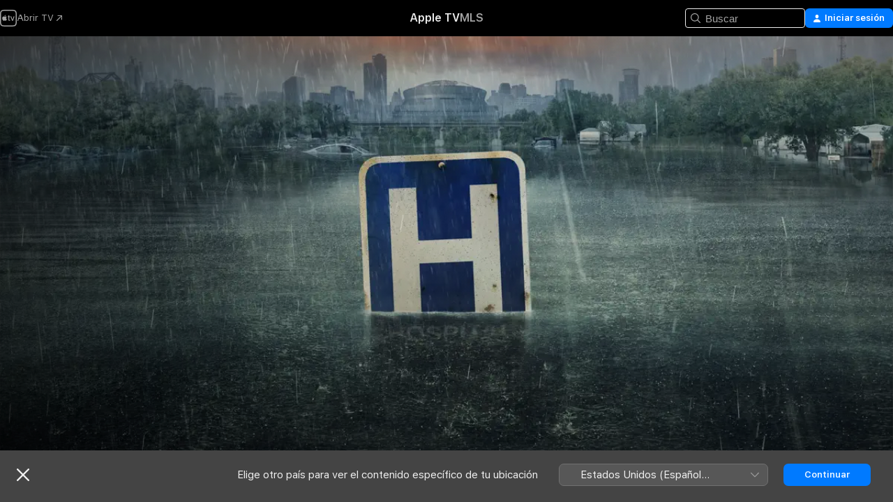

--- FILE ---
content_type: text/html
request_url: https://tv.apple.com/hn/show/despues-del-huracan-katrina/umc.cmc.50agn5zbvuj7z70teq1p0pixn
body_size: 43773
content:
<!DOCTYPE html>
<html dir="ltr" lang="es-MX">
    <head>
        <meta charset="utf-8" />
        <meta http-equiv="X-UA-Compatible" content="IE=edge" />
        <meta name="viewport" content="width=device-width,initial-scale=1" />
        <meta name="applicable-device" content="pc,mobile" />
        <meta name="referrer" content="strict-origin" />

        <link
            rel="apple-touch-icon"
            sizes="180x180"
            href="/assets/favicon/favicon-180.png"
        />
        <link
            rel="icon"
            type="image/png"
            sizes="32x32"
            href="/assets/favicon/favicon-32.png"
        />
        <link
            rel="icon"
            type="image/png"
            sizes="16x16"
            href="/assets/favicon/favicon-16.png"
        />
        <link rel="manifest" href="/manifest.json" />

        <title>‎Ver Después del huracán Katrina - Apple TV</title><!-- HEAD_svelte-1f6k8o2_START --><meta name="version" content="2550.14.0-external"><!-- HEAD_svelte-1f6k8o2_END --><!-- HEAD_svelte-1frznod_START --><link rel="preconnect" href="//www.apple.com/wss/fonts" crossorigin="anonymous"><link rel="stylesheet" as="style" href="//www.apple.com/wss/fonts?families=SF+Pro,v4%7CSF+Pro+Icons,v1&amp;display=swap" type="text/css" referrerpolicy="strict-origin-when-cross-origin"><!-- HEAD_svelte-1frznod_END --><!-- HEAD_svelte-eg3hvx_START -->    <meta name="description" content="Basado en eventos reales del huracán Katrina. Cuando la inundación sube, no hay electricidad y el calor es insoportable, los exhaustos doctores y enfe…">  <link rel="canonical" href="https://tv.apple.com/hn/show/despues-del-huracan-katrina/umc.cmc.50agn5zbvuj7z70teq1p0pixn">       <meta name="apple:content_id" content="umc.cmc.50agn5zbvuj7z70teq1p0pixn"> <meta name="apple:title" content="Después del huracán Katrina"> <meta name="apple:description" content="Drama · Suspenso">   <meta property="og:title" content="Ver Después del huracán Katrina - Apple TV"> <meta property="og:description" content="Basado en eventos reales del huracán Katrina. Cuando la inundación sube, no hay electricidad y el calor es insoportable, los exhaustos doctores y enfe…"> <meta property="og:site_name" content="Apple TV"> <meta property="og:url" content="https://tv.apple.com/hn/show/despues-del-huracan-katrina/umc.cmc.50agn5zbvuj7z70teq1p0pixn"> <meta property="og:image" content="https://is1-ssl.mzstatic.com/image/thumb/3e-B4XdyU9KQ6HOAhY0SQg/1200x675CA.TVA23C01.jpg"> <meta property="og:image:secure_url" content="https://is1-ssl.mzstatic.com/image/thumb/3e-B4XdyU9KQ6HOAhY0SQg/1200x675CA.TVA23C01.jpg"> <meta property="og:image:alt" content="Ver Después del huracán Katrina - Apple TV"> <meta property="og:image:width" content="1200"> <meta property="og:image:height" content="675"> <meta property="og:image:type" content="image/jpg"> <meta property="og:type" content="Show"> <meta property="og:locale" content="es_MX"> <meta property="og:video" content="https://play-edge.itunes.apple.com/WebObjects/MZPlayLocal.woa/hls/subscription/playlist.m3u8?cc=HN&amp;svcId=tvs.vds.4049&amp;a=1631242718&amp;isExternal=true&amp;brandId=tvs.sbd.4000&amp;id=518020616&amp;l=es-MX&amp;aec=UHD"> <meta property="og:video:secure_url" content="https://play-edge.itunes.apple.com/WebObjects/MZPlayLocal.woa/hls/subscription/playlist.m3u8?cc=HN&amp;svcId=tvs.vds.4049&amp;a=1631242718&amp;isExternal=true&amp;brandId=tvs.sbd.4000&amp;id=518020616&amp;l=es-MX&amp;aec=UHD"> <meta property="og:video:height" content="720"> <meta property="og:video:width" content="1280"> <meta property="og:video:type" content="application/x-mpegURL">        <meta name="twitter:title" content="Ver Después del huracán Katrina - Apple TV"> <meta name="twitter:description" content="Basado en eventos reales del huracán Katrina. Cuando la inundación sube, no hay electricidad y el calor es insoportable, los exhaustos doctores y enfe…"> <meta name="twitter:site" content="@AppleTV"> <meta name="twitter:image" content="https://is1-ssl.mzstatic.com/image/thumb/3e-B4XdyU9KQ6HOAhY0SQg/1200x675CA.TVA23C01.jpg"> <meta name="twitter:image:alt" content="Ver Después del huracán Katrina - Apple TV"> <meta name="twitter:card" content="summary_large_image">    <script type="application/ld+json" data-svelte-h="svelte-akop8n">{
                "@context": "https://schema.org",
                "@id": "https://tv.apple.com/#organization",
                "@type": "Organization",
                "name": "Apple TV",
                "url": "https://tv.apple.com",
                "logo": "https://tv.apple.com/assets/knowledge-graph/tv.png",
                "sameAs": [
                    "https://www.wikidata.org/wiki/Q270285",
                    "https://twitter.com/AppleTV",
                    "https://www.instagram.com/appletv/",
                    "https://www.facebook.com/appletv/",
                    "https://www.youtube.com/AppleTV",
                    "https://giphy.com/appletv"
                ],
                "parentOrganization": {
                    "@type": "Organization",
                    "name": "Apple",
                    "@id": "https://www.apple.com/#organization",
                    "url": "https://www.apple.com/"
                }
            }</script>    <!-- HTML_TAG_START -->
                <script id=schema:tv-series type="application/ld+json">
                    {"@context":"https://schema.org","@type":"TVSeries","name":"Después del huracán Katrina","description":"Basado en eventos reales del huracán Katrina. Cuando la inundación sube, no hay electricidad y el calor es insoportable, los exhaustos doctores y enfe…","actor":[{"@type":"Person","name":"Vera Farmiga"},{"@type":"Person","name":"Cherry Jones"},{"@type":"Person","name":"Cornelius Smith Jr."}],"datePublished":"2022-08-12T00:00:00.000Z","image":"https://is1-ssl.mzstatic.com/image/thumb/3e-B4XdyU9KQ6HOAhY0SQg/1200x675CA.TVA23C01.jpg"}
                </script>
                <!-- HTML_TAG_END -->   <!-- HTML_TAG_START -->
                <script id=schema:breadcrumb-list name=schema:breadcrumb-list type="application/ld+json">
                    {"@context":"https://schema.org","@type":"BreadcrumbList","itemListElement":[{"@type":"ListItem","position":1,"item":{"@id":"https://tv.apple.com","name":"Apple TV"}},{"@type":"ListItem","position":2,"item":{"@id":"https://tv.apple.com/hn/show/despues-del-huracan-katrina/umc.cmc.50agn5zbvuj7z70teq1p0pixn","name":"Después del huracán Katrina"}}]}
                </script>
                <!-- HTML_TAG_END --> <!-- HEAD_svelte-eg3hvx_END -->
      <script type="module" crossorigin src="/assets/main~DCQmA0IneM.js"></script>
      <link rel="modulepreload" crossorigin href="/assets/CommerceModalContainer~ahkFHdAgIi.js">
      <link rel="stylesheet" crossorigin href="/assets/CommerceModalContainer~dMB8zhtE3w.css">
      <link rel="stylesheet" crossorigin href="/assets/main~C4ibcj_vaK.css">
      <script type="module">import.meta.url;import("_").catch(()=>1);async function* g(){};window.__vite_is_modern_browser=true;</script>
      <script type="module">!function(){if(window.__vite_is_modern_browser)return;console.warn("vite: loading legacy chunks, syntax error above and the same error below should be ignored");var e=document.getElementById("vite-legacy-polyfill"),n=document.createElement("script");n.src=e.src,n.onload=function(){System.import(document.getElementById('vite-legacy-entry').getAttribute('data-src'))},document.body.appendChild(n)}();</script>
    </head>
    <body>
        <script src="/assets/focus-visible/focus-visible.min.js"></script>
        <script
            async
            src="/includes/js-cdn/musickit/v3/amp/mediakit.js"
        ></script>
        <script
            type="module"
            async
            src="/includes/js-cdn/musickit/v3/components/musickit-components/musickit-components.esm.js"
        ></script>
        <script
            nomodule
            async
            src="/includes/js-cdn/musickit/v3/components/musickit-components/musickit-components.js"
        ></script>
        <svg style="display: none" xmlns="http://www.w3.org/2000/svg">
            <symbol id="play-circle-fill" viewBox="0 0 60 60">
                <path
                    class="icon-circle-fill__circle"
                    fill="var(--iconCircleFillBG, transparent)"
                    d="M30 60c16.411 0 30-13.617 30-30C60 13.588 46.382 0 29.971 0 13.588 0 .001 13.588.001 30c0 16.383 13.617 30 30 30Z"
                />
                <path
                    fill="var(--iconFillArrow, var(--keyColor, black))"
                    d="M24.411 41.853c-1.41.853-3.028.177-3.028-1.294V19.47c0-1.44 1.735-2.058 3.028-1.294l17.265 10.235a1.89 1.89 0 0 1 0 3.265L24.411 41.853Z"
                />
            </symbol>
        </svg>
        <div class="body-container">
               <div class="app-container svelte-ksk4wg" data-testid="app-container"><div data-testid="header" class="header header--color svelte-17u3p6w"><div class="header__contents svelte-17u3p6w"><div class="header__open svelte-17u3p6w"></div> <div class="header__tabs svelte-17u3p6w"></div> <div class="header__controls svelte-17u3p6w"><div class="header__search svelte-17u3p6w"><div class="search-input search-input--overrides svelte-1m14fku menu" data-testid="search-input"><div data-testid="amp-search-input" aria-controls="search-suggestions" aria-expanded="false" aria-haspopup="listbox" aria-owns="search-suggestions" class="search-input-container svelte-rg26q6" tabindex="-1" role=""><div class="flex-container svelte-rg26q6"><form id="search-input-form" class="svelte-rg26q6"><svg width="16" height="16" viewBox="0 0 16 16" class="search-svg" aria-hidden="true"><path d="M11.87 10.835q.027.022.051.047l3.864 3.863a.735.735 0 1 1-1.04 1.04l-3.863-3.864-.047-.051a6.667 6.667 0 1 1 1.035-1.035M6.667 12a5.333 5.333 0 1 0 0-10.667 5.333 5.333 0 0 0 0 10.667"></path></svg> <input value="" aria-autocomplete="list" aria-multiline="false" aria-controls="search-suggestions" aria-label="Search" placeholder="Buscar" spellcheck="false" autocomplete="off" autocorrect="off" autocapitalize="off" type="text" inputmode="search" class="search-input__text-field svelte-rg26q6" data-testid="search-input__text-field"></form> </div> <div data-testid="search-scope-bar"></div>   </div> </div></div> <div class="auth-content svelte-114v0sv" data-testid="auth-content"> <button tabindex="0" data-testid="sign-in-button" class="commerce-button signin svelte-jf121i"><svg width="10" height="11" viewBox="0 0 10 11" class="auth-icon"><path d="M5 5.295c-1.296 0-2.385-1.176-2.385-2.678C2.61 1.152 3.716 0 5 0c1.29 0 2.39 1.128 2.39 2.611C7.39 4.12 6.297 5.295 5 5.295M1.314 11C.337 11 0 10.698 0 10.144c0-1.55 1.929-3.685 5-3.685 3.065 0 5 2.135 5 3.685 0 .554-.337.856-1.314.856z"></path></svg> <span class="button-text">Iniciar sesión</span> </button> </div></div></div>  </div>   <div id="scrollable-page" class="scrollable-page svelte-xmtc6f" data-main-content data-testid="main-section" aria-hidden="false"><main data-testid="main" class="svelte-1vdwh3d"><div class="content-container svelte-1vdwh3d" data-testid="content-container">    <div class="section svelte-190eab9" data-testid="section-container" aria-label=""><div class="section-content" data-testid="section-content"> <div class="product-header__wrapper svelte-119wsvk"><div class="product-header dark svelte-119wsvk" data-type="Show" data-testid="product-header"><div class="superhero-lockup-container svelte-1etfiyq"><div class="artwork-container svelte-t4o8fn">  <div data-testid="artwork-component" class="artwork-component artwork-component--aspect-ratio artwork-component--orientation-landscape svelte-uduhys    artwork-component--fullwidth    artwork-component--has-borders" style="
            --artwork-bg-color: rgb(28,40,44);
            --aspect-ratio: 1.7777777777777777;
            --placeholder-bg-color: rgb(28,40,44);
       ">   <picture class="svelte-uduhys"><source sizes="1200px" srcset="https://is1-ssl.mzstatic.com/image/thumb/pex2Q5bEynV7iQYl7rw_Hg/1200x675sr.webp 1200w,https://is1-ssl.mzstatic.com/image/thumb/pex2Q5bEynV7iQYl7rw_Hg/2400x1350sr.webp 2400w" type="image/webp"> <source sizes="1200px" srcset="https://is1-ssl.mzstatic.com/image/thumb/pex2Q5bEynV7iQYl7rw_Hg/1200x675sr-60.jpg 1200w,https://is1-ssl.mzstatic.com/image/thumb/pex2Q5bEynV7iQYl7rw_Hg/2400x1350sr-60.jpg 2400w" type="image/jpeg"> <img alt="" class="artwork-component__contents artwork-component__image svelte-uduhys" src="/assets/artwork/1x1.gif" role="presentation" decoding="async" width="1200" height="675" fetchpriority="high" style="opacity: 1;"></picture> </div> <div class="video-container svelte-t4o8fn">  <div class="background-video svelte-15ycd5v" data-testid="background-video"><div class="video-control__container svelte-1mqmv95" data-testid="video-control-container" aria-hidden="true"><button class="video-control__pause svelte-1mqmv95" data-testid="video-control-pause" aria-hidden="true" aria-label="Reproducir el avance" tabindex="0"><svg xmlns="http://www.w3.org/2000/svg" class="icon" viewBox="0 0 28 28"><path d="M14.504 26.946c6.83 0 12.442-5.612 12.442-12.442 0-6.843-5.612-12.454-12.455-12.454-6.83 0-12.441 5.611-12.441 12.454 0 6.83 5.611 12.442 12.454 12.442m0-.965c-6.348 0-11.49-5.142-11.49-11.477s5.142-11.49 11.477-11.49c6.348 0 11.49 5.155 11.49 11.49s-5.142 11.477-11.477 11.477m-2.475-6.5 7.287-4.393c.444-.28.444-.85 0-1.117l-7.287-4.443c-.432-.254-.965-.039-.965.431v9.09c0 .47.52.698.965.432"></path></svg></button> <button class="video-control__mute svelte-1mqmv95" data-testid="video-control-mute" aria-hidden="true" aria-label="Activar el sonido del avance"><svg xmlns="http://www.w3.org/2000/svg" class="icon" viewBox="0 0 28 28"><path d="M14.504 26.946c6.83 0 12.442-5.612 12.442-12.442 0-6.843-5.612-12.454-12.455-12.454-6.83 0-12.441 5.611-12.441 12.454 0 6.83 5.611 12.442 12.454 12.442m0-.965c-6.348 0-11.49-5.142-11.49-11.477s5.142-11.49 11.477-11.49c6.348 0 11.49 5.155 11.49 11.49s-5.142 11.477-11.477 11.477m6.957-4.533c.152-.165.152-.393 0-.545L8.068 7.496a.383.383 0 0 0-.546 0 .36.36 0 0 0 0 .533l13.406 13.42c.14.152.393.164.533 0m-4.278-5.738V9.26c0-.291-.165-.532-.47-.532-.228 0-.38.127-.559.279L13.273 11.8zm-.47 4.507c.254 0 .394-.178.419-.419l.025-1.32-6.322-6.284h-.38c-.483.038-.89.47-.89.99v2.64c0 .635.483 1.118 1.092 1.118h2.159c.101 0 .177.025.254.088l3.084 2.933c.166.14.343.254.56.254"></path></svg></button>  </div> <amp-background-video fit="cover" muted aria-hidden="true"></amp-background-video></div></div>  </div> <div class="container dark svelte-1nh6wvs page-header"><article class="lockup svelte-1nh6wvs"><header class="svelte-1nh6wvs">  <div class="content-logo svelte-1nh6wvs"><h1 class="visually-hidden svelte-1nh6wvs">Después del huracán Katrina</h1> <div style="display: contents; --picture-max-height:81px; --picture-max-width:216px;">  <picture class="picture svelte-1fyueul"><source srcset="https://is1-ssl.mzstatic.com/image/thumb/9f9HknXH92MjW2V8F3pjBQ/216x81.png 216w,https://is1-ssl.mzstatic.com/image/thumb/9f9HknXH92MjW2V8F3pjBQ/432x162.png 432w" type="image/png"><source srcset="https://is1-ssl.mzstatic.com/image/thumb/9f9HknXH92MjW2V8F3pjBQ/216x81.webp 216w,https://is1-ssl.mzstatic.com/image/thumb/9f9HknXH92MjW2V8F3pjBQ/432x162.webp 432w" type="image/webp"> <img alt="Después del huracán Katrina" loading="lazy" src="/assets/artwork/1x1.gif" class="svelte-1fyueul"> </picture></div></div>  <div class="metadata svelte-1nh6wvs"><div class="content-provider-coin svelte-mtdipc" data-testid="content-provider-logo-coin" role="img" aria-label="Apple TV">  <picture class="picture svelte-1fyueul"><source srcset="https://is1-ssl.mzstatic.com/image/thumb/rHiThi7uam2qAiJlhosA4g/160x160SWL.TVARHBL1.png?bColor=000000 160w,https://is1-ssl.mzstatic.com/image/thumb/rHiThi7uam2qAiJlhosA4g/190x190SWL.TVARHBL1.png?bColor=000000 190w,https://is1-ssl.mzstatic.com/image/thumb/rHiThi7uam2qAiJlhosA4g/220x220SWL.TVARHBL1.png?bColor=000000 220w,https://is1-ssl.mzstatic.com/image/thumb/rHiThi7uam2qAiJlhosA4g/243x243SWL.TVARHBL1.png?bColor=000000 243w,https://is1-ssl.mzstatic.com/image/thumb/rHiThi7uam2qAiJlhosA4g/320x320SWL.TVARHBL1.png?bColor=000000 320w,https://is1-ssl.mzstatic.com/image/thumb/rHiThi7uam2qAiJlhosA4g/380x380SWL.TVARHBL1.png?bColor=000000 380w,https://is1-ssl.mzstatic.com/image/thumb/rHiThi7uam2qAiJlhosA4g/440x440SWL.TVARHBL1.png?bColor=000000 440w,https://is1-ssl.mzstatic.com/image/thumb/rHiThi7uam2qAiJlhosA4g/486x486SWL.TVARHBL1.png?bColor=000000 486w" type="image/png"><source srcset="https://is1-ssl.mzstatic.com/image/thumb/rHiThi7uam2qAiJlhosA4g/160x160SWL.TVARHBL1.webp?bColor=000000 160w,https://is1-ssl.mzstatic.com/image/thumb/rHiThi7uam2qAiJlhosA4g/190x190SWL.TVARHBL1.webp?bColor=000000 190w,https://is1-ssl.mzstatic.com/image/thumb/rHiThi7uam2qAiJlhosA4g/220x220SWL.TVARHBL1.webp?bColor=000000 220w,https://is1-ssl.mzstatic.com/image/thumb/rHiThi7uam2qAiJlhosA4g/243x243SWL.TVARHBL1.webp?bColor=000000 243w,https://is1-ssl.mzstatic.com/image/thumb/rHiThi7uam2qAiJlhosA4g/320x320SWL.TVARHBL1.webp?bColor=000000 320w,https://is1-ssl.mzstatic.com/image/thumb/rHiThi7uam2qAiJlhosA4g/380x380SWL.TVARHBL1.webp?bColor=000000 380w,https://is1-ssl.mzstatic.com/image/thumb/rHiThi7uam2qAiJlhosA4g/440x440SWL.TVARHBL1.webp?bColor=000000 440w,https://is1-ssl.mzstatic.com/image/thumb/rHiThi7uam2qAiJlhosA4g/486x486SWL.TVARHBL1.webp?bColor=000000 486w" type="image/webp"> <img alt="" loading="lazy" src="/assets/artwork/1x1.gif" class="svelte-1fyueul"> </picture></div> <div style="display: contents; --metadata-list-line-clamp:1;"><span class="metadata-list svelte-i707bi" data-testid="metadata-list"><span>Programa de TV</span>  · <span>Drama</span>  · <span>Suspenso</span>  </span></div> <div style="display: contents; --display:contents; --opacity:1;"><ul class="badge-row light svelte-nd7koe" data-testid="metadata-badges"><li class="badge badge--rating rating--hn_tv_15plus svelte-nd7koe" aria-label="Clasificado: 15+"><span aria-hidden="true" data-rating="15+" class="svelte-nd7koe"></span> </li> </ul></div></div></header> <div class="description svelte-1nh6wvs"><span class="svelte-1nh6wvs"><div style="display: contents; --moreTextColorOverride:var(--keyColor);">  <div class="truncate-wrapper svelte-1ji3yu5"><p data-testid="truncate-text" dir="auto" class="content svelte-1ji3yu5  title-3" style="--lines: 2; --line-height: var(--lineHeight, 16); --link-length: 3;"><!-- HTML_TAG_START -->Basado en eventos reales del huracán Katrina. Cuando la inundación sube, no hay electricidad y el calor es insoportable, los exhaustos doctores y enfermeras en un hospital de Nueva Orleans fueron obligados a tomar desgarradoras e importantes decisiones.<!-- HTML_TAG_END --></p> </div> </div></span></div> <div class="details svelte-1nh6wvs"><span class="metadata-list svelte-i707bi" data-testid="metadata-list"><span>2022</span>  · <span>39m</span>  </span> <div style="display: contents; --display:contents; --opacity:0.8;"><ul class="badge-row light svelte-nd7koe" data-testid="metadata-badges"><li class="badge badge--4k svelte-nd7koe" aria-label="4K"><span aria-hidden="true" class="svelte-nd7koe"></span> </li><li class="badge badge--dolby-vision svelte-nd7koe" aria-label="Dolby Vision"><span aria-hidden="true" class="svelte-nd7koe"></span> </li><li class="badge badge--dolby-atmos svelte-nd7koe" aria-label="Dolby Atmos"><span aria-hidden="true" class="svelte-nd7koe"></span> </li><li class="badge badge--cc svelte-nd7koe" aria-label="Subtítulos opcionales"><span aria-hidden="true" class="svelte-nd7koe"></span> </li><li class="badge badge--sdh svelte-nd7koe" aria-label="Subtítulos para personas sordas o con dificultades auditivas"><span aria-hidden="true" class="svelte-nd7koe"></span> </li><li class="badge badge--ad svelte-nd7koe" aria-label="Descripciones de audio"><span aria-hidden="true" class="svelte-nd7koe"></span> </li> </ul></div></div> </article> <div class="buttons-container svelte-uldg0n full-width"><div class="buttons svelte-uldg0n full-width"><div style="display: contents; --button-min-width:200px;"><div class="button-wrapper svelte-qfvdi2"> <div style="display: contents; --size:12px;"><button class="primary svelte-1440zbe" data-testid="capsule-button">  <span class="label svelte-1440zbe">Aceptar prueba gratuita</span> </button></div> <div class="button-wrapper__note svelte-qfvdi2"><div style="display: contents; --moreTextColorOverride:var(--keyColor);">  <div class="truncate-wrapper svelte-1ji3yu5"><p data-testid="truncate-text" dir="auto" class="content svelte-1ji3yu5" style="--lines: 4; --line-height: var(--lineHeight, 16); --link-length: 3;"><!-- HTML_TAG_START -->7 días gratis, luego USD&nbsp;6.99 al mes.<!-- HTML_TAG_END --></p> </div> </div></div> </div></div><div style="display: contents; --button-min-width:100px;"><div class="button-wrapper svelte-qfvdi2"> <div style="display: contents; --size:12px;"><button class="secondary svelte-1440zbe circle" data-testid="capsule-button"><span class="ResourceImageAddToUpNext svelte-jt7isp"></span>  <span class="label svelte-1440zbe hidden">Agregar</span> </button></div>  </div></div></div></div>   <div class="personnel svelte-1nh6wvs"><div><span class="personnel-title svelte-1nh6wvs">Reparto</span> <span class="personnel-list svelte-1nh6wvs"><span class="person svelte-1nh6wvs"><a href="https://tv.apple.com/hn/person/vera-farmiga/umc.cpc.54hkz29t48bk3bj6zafky38h" class="person-link svelte-1nh6wvs">Vera Farmiga</a><span class="person-separator svelte-1nh6wvs">,  </span></span><span class="person svelte-1nh6wvs"><a href="https://tv.apple.com/hn/person/cherry-jones/umc.cpc.4mtx8tjy74v6wdhhuj5uja9zw" class="person-link svelte-1nh6wvs">Cherry Jones</a><span class="person-separator svelte-1nh6wvs">,  </span></span><span class="person svelte-1nh6wvs"><a href="https://tv.apple.com/hn/person/cornelius-smith-jr/umc.cpc.130uf6ujuhlvuqug5ec6y0ctx" class="person-link svelte-1nh6wvs">Cornelius Smith Jr.</a></span></span> </div></div> </div> </div></div> </div></div> </div><div class="section svelte-190eab9   with-bottom-spacing   display-separator" data-testid="section-container" aria-label="Episodes"><div class="section-content" data-testid="section-content"><div class="rich-lockup-shelf-header svelte-1l4rc8w"><div class="header svelte-rnrb59">  <div class="header-title-wrapper svelte-rnrb59">   <h2 class="title svelte-rnrb59" data-testid="header-title"><span class="dir-wrapper" dir="auto">Temporada 1</span></h2> </div>   </div> </div> <div>   <div class="shelf"><section data-testid="shelf-component" class="shelf-grid shelf-grid--onhover svelte-12rmzef" style="
            --grid-max-content-xsmall: 200px; --grid-column-gap-xsmall: 10px; --grid-row-gap-xsmall: 24px; --grid-small: 3; --grid-column-gap-small: 20px; --grid-row-gap-small: 24px; --grid-medium: 4; --grid-column-gap-medium: 20px; --grid-row-gap-medium: 24px; --grid-large: 5; --grid-column-gap-large: 20px; --grid-row-gap-large: 24px; --grid-xlarge: 5; --grid-column-gap-xlarge: 20px; --grid-row-gap-xlarge: 24px;
            --grid-type: C;
            --grid-rows: 1;
            --standard-lockup-shadow-offset: 15px;
            
        "> <div class="shelf-grid__body svelte-12rmzef" data-testid="shelf-body">   <button disabled aria-label="Página anterior" type="button" class="shelf-grid-nav__arrow shelf-grid-nav__arrow--left svelte-1xmivhv" data-testid="shelf-button-left" style="--offset: 0px;"><svg xmlns="http://www.w3.org/2000/svg" viewBox="0 0 9 31"><path d="M5.275 29.46a1.61 1.61 0 0 0 1.456 1.077c1.018 0 1.772-.737 1.772-1.737 0-.526-.277-1.186-.449-1.62l-4.68-11.912L8.05 3.363c.172-.442.45-1.116.45-1.625A1.7 1.7 0 0 0 6.728.002a1.6 1.6 0 0 0-1.456 1.09L.675 12.774c-.301.775-.677 1.744-.677 2.495 0 .754.376 1.705.677 2.498L5.272 29.46Z"></path></svg></button> <ul slot="shelf-content" class="shelf-grid__list shelf-grid__list--grid-type-C shelf-grid__list--grid-rows-1 svelte-12rmzef" role="list" tabindex="-1" data-testid="shelf-item-list">   <li class="shelf-grid__list-item svelte-12rmzef" data-index="0" aria-hidden="true"><div class="svelte-12rmzef"><div slot="item" class="svelte-5fmy7e">  <a class="lockup svelte-93u9ds" href="https://tv.apple.com/hn/episode/dia-uno/umc.cmc.hx61mn6t6d89da4v39fz7flv?showId=umc.cmc.50agn5zbvuj7z70teq1p0pixn" aria-label="Día uno" data-testid="lockup" style="--lockup-aspect-ratio: 16/9; --lockup-border-radius: 14px; --lockup-chin-height: 70px;"><div class="grid svelte-93u9ds" data-testid="lockup-grid"><div class="artwork svelte-93u9ds" data-testid="artwork">  <div data-testid="artwork-component" class="artwork-component artwork-component--aspect-ratio artwork-component--orientation-landscape svelte-uduhys    artwork-component--fullwidth    artwork-component--has-borders" style="
            --artwork-bg-color: #232E4D;
            --aspect-ratio: 1.3026819923371646;
            --placeholder-bg-color: #232E4D;
       ">   <picture class="svelte-uduhys"><source sizes=" (max-width:1319px) 290px,(min-width:1320px) and (max-width:1679px) 340px,340px" srcset="https://is1-ssl.mzstatic.com/image/thumb/pYQjl4CeY45UH5h8L8ESOg/290x233KF.TVALC02.webp?color=232E4D&amp;style=l 290w,https://is1-ssl.mzstatic.com/image/thumb/pYQjl4CeY45UH5h8L8ESOg/340x261KF.TVALC02.webp?color=232E4D&amp;style=l 340w,https://is1-ssl.mzstatic.com/image/thumb/pYQjl4CeY45UH5h8L8ESOg/580x466KF.TVALC02.webp?color=232E4D&amp;style=l 580w,https://is1-ssl.mzstatic.com/image/thumb/pYQjl4CeY45UH5h8L8ESOg/680x522KF.TVALC02.webp?color=232E4D&amp;style=l 680w" type="image/webp"> <source sizes=" (max-width:1319px) 290px,(min-width:1320px) and (max-width:1679px) 340px,340px" srcset="https://is1-ssl.mzstatic.com/image/thumb/pYQjl4CeY45UH5h8L8ESOg/290x233KF.TVALC02-60.jpg?color=232E4D&amp;style=l 290w,https://is1-ssl.mzstatic.com/image/thumb/pYQjl4CeY45UH5h8L8ESOg/340x261KF.TVALC02-60.jpg?color=232E4D&amp;style=l 340w,https://is1-ssl.mzstatic.com/image/thumb/pYQjl4CeY45UH5h8L8ESOg/580x466KF.TVALC02-60.jpg?color=232E4D&amp;style=l 580w,https://is1-ssl.mzstatic.com/image/thumb/pYQjl4CeY45UH5h8L8ESOg/680x522KF.TVALC02-60.jpg?color=232E4D&amp;style=l 680w" type="image/jpeg"> <img alt="Día uno" class="artwork-component__contents artwork-component__image svelte-uduhys" loading="lazy" src="/assets/artwork/1x1.gif" decoding="async" width="340" height="261" fetchpriority="auto" style="opacity: 1;"></picture> </div></div> <div class="metadata svelte-oo63us"><div class="legibility-gradient svelte-oo63us"></div> <div class="content svelte-oo63us" style="--description-lines: 2; --description-lines-xs: 2; --content-height: 70px; --content-height-xs: 70px;"><div class="tag svelte-oo63us">EPISODIO 1</div> <div class="title svelte-oo63us">Día uno</div> <div class="description svelte-oo63us">El huracán Katrina toca tierra en Nueva Orleans. En el hospital Memorial, los doctores, enfermeras y el personal atienden a los pacientes y se preparan para el huracán.</div></div> <div class="progress-and-attribution svelte-gsgqar">  <div class="duration svelte-gsgqar">39 min</div> <div class="context-menu svelte-gsgqar"><amp-contextual-menu-button config="[object Object]" class="svelte-1sn4kz"> <span aria-label="MÁS" class="more-button svelte-1sn4kz more-button--platter" data-testid="more-button" slot="trigger-content"><svg width="28" height="28" viewBox="0 0 28 28" class="glyph" xmlns="http://www.w3.org/2000/svg"><circle fill="var(--iconCircleFill, transparent)" cx="14" cy="14" r="14"></circle><path fill="var(--iconEllipsisFill, white)" d="M10.105 14c0-.87-.687-1.55-1.564-1.55-.862 0-1.557.695-1.557 1.55 0 .848.695 1.55 1.557 1.55.855 0 1.564-.702 1.564-1.55zm5.437 0c0-.87-.68-1.55-1.542-1.55A1.55 1.55 0 0012.45 14c0 .848.695 1.55 1.55 1.55.848 0 1.542-.702 1.542-1.55zm5.474 0c0-.87-.687-1.55-1.557-1.55-.87 0-1.564.695-1.564 1.55 0 .848.694 1.55 1.564 1.55.848 0 1.557-.702 1.557-1.55z"></path></svg></span> </amp-contextual-menu-button></div> </div></div>  </div> </a></div> </div></li>   <li class="shelf-grid__list-item svelte-12rmzef" data-index="1" aria-hidden="true"><div class="svelte-12rmzef"><div slot="item" class="svelte-5fmy7e">  <a class="lockup svelte-93u9ds" href="https://tv.apple.com/hn/episode/dia-dos/umc.cmc.3898tnsuyd5gi6x8ynhqhe5n5?showId=umc.cmc.50agn5zbvuj7z70teq1p0pixn" aria-label="Día dos" data-testid="lockup" style="--lockup-aspect-ratio: 16/9; --lockup-border-radius: 14px; --lockup-chin-height: 70px;"><div class="grid svelte-93u9ds" data-testid="lockup-grid"><div class="artwork svelte-93u9ds" data-testid="artwork">  <div data-testid="artwork-component" class="artwork-component artwork-component--aspect-ratio artwork-component--orientation-landscape svelte-uduhys    artwork-component--fullwidth    artwork-component--has-borders" style="
            --artwork-bg-color: #0A0D0D;
            --aspect-ratio: 1.3026819923371646;
            --placeholder-bg-color: #0A0D0D;
       ">   <picture class="svelte-uduhys"><source sizes=" (max-width:1319px) 290px,(min-width:1320px) and (max-width:1679px) 340px,340px" srcset="https://is1-ssl.mzstatic.com/image/thumb/LxD57X35uoSaVgTeDnIxZg/290x233KF.TVALC02.webp?color=0A0D0D&amp;style=l 290w,https://is1-ssl.mzstatic.com/image/thumb/LxD57X35uoSaVgTeDnIxZg/340x261KF.TVALC02.webp?color=0A0D0D&amp;style=l 340w,https://is1-ssl.mzstatic.com/image/thumb/LxD57X35uoSaVgTeDnIxZg/580x466KF.TVALC02.webp?color=0A0D0D&amp;style=l 580w,https://is1-ssl.mzstatic.com/image/thumb/LxD57X35uoSaVgTeDnIxZg/680x522KF.TVALC02.webp?color=0A0D0D&amp;style=l 680w" type="image/webp"> <source sizes=" (max-width:1319px) 290px,(min-width:1320px) and (max-width:1679px) 340px,340px" srcset="https://is1-ssl.mzstatic.com/image/thumb/LxD57X35uoSaVgTeDnIxZg/290x233KF.TVALC02-60.jpg?color=0A0D0D&amp;style=l 290w,https://is1-ssl.mzstatic.com/image/thumb/LxD57X35uoSaVgTeDnIxZg/340x261KF.TVALC02-60.jpg?color=0A0D0D&amp;style=l 340w,https://is1-ssl.mzstatic.com/image/thumb/LxD57X35uoSaVgTeDnIxZg/580x466KF.TVALC02-60.jpg?color=0A0D0D&amp;style=l 580w,https://is1-ssl.mzstatic.com/image/thumb/LxD57X35uoSaVgTeDnIxZg/680x522KF.TVALC02-60.jpg?color=0A0D0D&amp;style=l 680w" type="image/jpeg"> <img alt="Día dos" class="artwork-component__contents artwork-component__image svelte-uduhys" loading="lazy" src="/assets/artwork/1x1.gif" decoding="async" width="340" height="261" fetchpriority="auto" style="opacity: 1;"></picture> </div></div> <div class="metadata svelte-oo63us"><div class="legibility-gradient svelte-oo63us"></div> <div class="content svelte-oo63us" style="--description-lines: 2; --description-lines-xs: 2; --content-height: 70px; --content-height-xs: 70px;"><div class="tag svelte-oo63us">EPISODIO 2</div> <div class="title svelte-oo63us">Día dos</div> <div class="description svelte-oo63us">El personal y los pacientes creen que superaron lo peor, sin embargo, la inundación no disminuye. Circulan informes de una nueva crisis.</div></div> <div class="progress-and-attribution svelte-gsgqar">  <div class="duration svelte-gsgqar">39 min</div> <div class="context-menu svelte-gsgqar"><amp-contextual-menu-button config="[object Object]" class="svelte-1sn4kz"> <span aria-label="MÁS" class="more-button svelte-1sn4kz more-button--platter" data-testid="more-button" slot="trigger-content"><svg width="28" height="28" viewBox="0 0 28 28" class="glyph" xmlns="http://www.w3.org/2000/svg"><circle fill="var(--iconCircleFill, transparent)" cx="14" cy="14" r="14"></circle><path fill="var(--iconEllipsisFill, white)" d="M10.105 14c0-.87-.687-1.55-1.564-1.55-.862 0-1.557.695-1.557 1.55 0 .848.695 1.55 1.557 1.55.855 0 1.564-.702 1.564-1.55zm5.437 0c0-.87-.68-1.55-1.542-1.55A1.55 1.55 0 0012.45 14c0 .848.695 1.55 1.55 1.55.848 0 1.542-.702 1.542-1.55zm5.474 0c0-.87-.687-1.55-1.557-1.55-.87 0-1.564.695-1.564 1.55 0 .848.694 1.55 1.564 1.55.848 0 1.557-.702 1.557-1.55z"></path></svg></span> </amp-contextual-menu-button></div> </div></div>  </div> </a></div> </div></li>   <li class="shelf-grid__list-item svelte-12rmzef" data-index="2" aria-hidden="true"><div class="svelte-12rmzef"><div slot="item" class="svelte-5fmy7e">  <a class="lockup svelte-93u9ds" href="https://tv.apple.com/hn/episode/dia-tres/umc.cmc.6l430z3nkm33423samirnro7t?showId=umc.cmc.50agn5zbvuj7z70teq1p0pixn" aria-label="Día tres" data-testid="lockup" style="--lockup-aspect-ratio: 16/9; --lockup-border-radius: 14px; --lockup-chin-height: 70px;"><div class="grid svelte-93u9ds" data-testid="lockup-grid"><div class="artwork svelte-93u9ds" data-testid="artwork">  <div data-testid="artwork-component" class="artwork-component artwork-component--aspect-ratio artwork-component--orientation-landscape svelte-uduhys    artwork-component--fullwidth    artwork-component--has-borders" style="
            --artwork-bg-color: #171A16;
            --aspect-ratio: 1.3026819923371646;
            --placeholder-bg-color: #171A16;
       ">   <picture class="svelte-uduhys"><source sizes=" (max-width:1319px) 290px,(min-width:1320px) and (max-width:1679px) 340px,340px" srcset="https://is1-ssl.mzstatic.com/image/thumb/FB3bvU82aGSSIw0Vq0KZ1Q/290x233KF.TVALC02.webp?color=171A16&amp;style=l 290w,https://is1-ssl.mzstatic.com/image/thumb/FB3bvU82aGSSIw0Vq0KZ1Q/340x261KF.TVALC02.webp?color=171A16&amp;style=l 340w,https://is1-ssl.mzstatic.com/image/thumb/FB3bvU82aGSSIw0Vq0KZ1Q/580x466KF.TVALC02.webp?color=171A16&amp;style=l 580w,https://is1-ssl.mzstatic.com/image/thumb/FB3bvU82aGSSIw0Vq0KZ1Q/680x522KF.TVALC02.webp?color=171A16&amp;style=l 680w" type="image/webp"> <source sizes=" (max-width:1319px) 290px,(min-width:1320px) and (max-width:1679px) 340px,340px" srcset="https://is1-ssl.mzstatic.com/image/thumb/FB3bvU82aGSSIw0Vq0KZ1Q/290x233KF.TVALC02-60.jpg?color=171A16&amp;style=l 290w,https://is1-ssl.mzstatic.com/image/thumb/FB3bvU82aGSSIw0Vq0KZ1Q/340x261KF.TVALC02-60.jpg?color=171A16&amp;style=l 340w,https://is1-ssl.mzstatic.com/image/thumb/FB3bvU82aGSSIw0Vq0KZ1Q/580x466KF.TVALC02-60.jpg?color=171A16&amp;style=l 580w,https://is1-ssl.mzstatic.com/image/thumb/FB3bvU82aGSSIw0Vq0KZ1Q/680x522KF.TVALC02-60.jpg?color=171A16&amp;style=l 680w" type="image/jpeg"> <img alt="Día tres" class="artwork-component__contents artwork-component__image svelte-uduhys" loading="lazy" src="/assets/artwork/1x1.gif" decoding="async" width="340" height="261" fetchpriority="auto" style="opacity: 1;"></picture> </div></div> <div class="metadata svelte-oo63us"><div class="legibility-gradient svelte-oo63us"></div> <div class="content svelte-oo63us" style="--description-lines: 2; --description-lines-xs: 2; --content-height: 70px; --content-height-xs: 70px;"><div class="tag svelte-oo63us">EPISODIO 3</div> <div class="title svelte-oo63us">Día tres</div> <div class="description svelte-oo63us">Mientras la ciudad se inunda, el hospital se queda sin electricidad. Mulderick y el personal intenta resistir las terribles condiciones y se preparan para una evacuación.</div></div> <div class="progress-and-attribution svelte-gsgqar">  <div class="duration svelte-gsgqar">47 min</div> <div class="context-menu svelte-gsgqar"><amp-contextual-menu-button config="[object Object]" class="svelte-1sn4kz"> <span aria-label="MÁS" class="more-button svelte-1sn4kz more-button--platter" data-testid="more-button" slot="trigger-content"><svg width="28" height="28" viewBox="0 0 28 28" class="glyph" xmlns="http://www.w3.org/2000/svg"><circle fill="var(--iconCircleFill, transparent)" cx="14" cy="14" r="14"></circle><path fill="var(--iconEllipsisFill, white)" d="M10.105 14c0-.87-.687-1.55-1.564-1.55-.862 0-1.557.695-1.557 1.55 0 .848.695 1.55 1.557 1.55.855 0 1.564-.702 1.564-1.55zm5.437 0c0-.87-.68-1.55-1.542-1.55A1.55 1.55 0 0012.45 14c0 .848.695 1.55 1.55 1.55.848 0 1.542-.702 1.542-1.55zm5.474 0c0-.87-.687-1.55-1.557-1.55-.87 0-1.564.695-1.564 1.55 0 .848.694 1.55 1.564 1.55.848 0 1.557-.702 1.557-1.55z"></path></svg></span> </amp-contextual-menu-button></div> </div></div>  </div> </a></div> </div></li>   <li class="shelf-grid__list-item svelte-12rmzef" data-index="3" aria-hidden="true"><div class="svelte-12rmzef"><div slot="item" class="svelte-5fmy7e">  <a class="lockup svelte-93u9ds" href="https://tv.apple.com/hn/episode/dia-cuatro/umc.cmc.6bmzcms5vtn0r6bm2hzl9tixg?showId=umc.cmc.50agn5zbvuj7z70teq1p0pixn" aria-label="Día cuatro" data-testid="lockup" style="--lockup-aspect-ratio: 16/9; --lockup-border-radius: 14px; --lockup-chin-height: 70px;"><div class="grid svelte-93u9ds" data-testid="lockup-grid"><div class="artwork svelte-93u9ds" data-testid="artwork">  <div data-testid="artwork-component" class="artwork-component artwork-component--aspect-ratio artwork-component--orientation-landscape svelte-uduhys    artwork-component--fullwidth    artwork-component--has-borders" style="
            --artwork-bg-color: #929F9E;
            --aspect-ratio: 1.3026819923371646;
            --placeholder-bg-color: #929F9E;
       ">   <picture class="svelte-uduhys"><source sizes=" (max-width:1319px) 290px,(min-width:1320px) and (max-width:1679px) 340px,340px" srcset="https://is1-ssl.mzstatic.com/image/thumb/WXmzou4XrjsjWT7z5--eOA/290x233KF.TVALC02.webp?color=929F9E&amp;style=l 290w,https://is1-ssl.mzstatic.com/image/thumb/WXmzou4XrjsjWT7z5--eOA/340x261KF.TVALC02.webp?color=929F9E&amp;style=l 340w,https://is1-ssl.mzstatic.com/image/thumb/WXmzou4XrjsjWT7z5--eOA/580x466KF.TVALC02.webp?color=929F9E&amp;style=l 580w,https://is1-ssl.mzstatic.com/image/thumb/WXmzou4XrjsjWT7z5--eOA/680x522KF.TVALC02.webp?color=929F9E&amp;style=l 680w" type="image/webp"> <source sizes=" (max-width:1319px) 290px,(min-width:1320px) and (max-width:1679px) 340px,340px" srcset="https://is1-ssl.mzstatic.com/image/thumb/WXmzou4XrjsjWT7z5--eOA/290x233KF.TVALC02-60.jpg?color=929F9E&amp;style=l 290w,https://is1-ssl.mzstatic.com/image/thumb/WXmzou4XrjsjWT7z5--eOA/340x261KF.TVALC02-60.jpg?color=929F9E&amp;style=l 340w,https://is1-ssl.mzstatic.com/image/thumb/WXmzou4XrjsjWT7z5--eOA/580x466KF.TVALC02-60.jpg?color=929F9E&amp;style=l 580w,https://is1-ssl.mzstatic.com/image/thumb/WXmzou4XrjsjWT7z5--eOA/680x522KF.TVALC02-60.jpg?color=929F9E&amp;style=l 680w" type="image/jpeg"> <img alt="Día cuatro" class="artwork-component__contents artwork-component__image svelte-uduhys" loading="lazy" src="/assets/artwork/1x1.gif" decoding="async" width="340" height="261" fetchpriority="auto" style="opacity: 1;"></picture> </div></div> <div class="metadata svelte-oo63us"><div class="legibility-gradient svelte-oo63us"></div> <div class="content svelte-oo63us" style="--description-lines: 2; --description-lines-xs: 2; --content-height: 70px; --content-height-xs: 70px;"><div class="tag svelte-oo63us">EPISODIO 4</div> <div class="title svelte-oo63us">Día cuatro</div> <div class="description svelte-oo63us">Las condiciones siguen empeorando. Mulderick, Pou y parte del personal se pregunta cómo ayudar a sus pacientes y a quiénes ayudarán primero.</div></div> <div class="progress-and-attribution svelte-gsgqar">  <div class="duration svelte-gsgqar">47 min</div> <div class="context-menu svelte-gsgqar"><amp-contextual-menu-button config="[object Object]" class="svelte-1sn4kz"> <span aria-label="MÁS" class="more-button svelte-1sn4kz more-button--platter" data-testid="more-button" slot="trigger-content"><svg width="28" height="28" viewBox="0 0 28 28" class="glyph" xmlns="http://www.w3.org/2000/svg"><circle fill="var(--iconCircleFill, transparent)" cx="14" cy="14" r="14"></circle><path fill="var(--iconEllipsisFill, white)" d="M10.105 14c0-.87-.687-1.55-1.564-1.55-.862 0-1.557.695-1.557 1.55 0 .848.695 1.55 1.557 1.55.855 0 1.564-.702 1.564-1.55zm5.437 0c0-.87-.68-1.55-1.542-1.55A1.55 1.55 0 0012.45 14c0 .848.695 1.55 1.55 1.55.848 0 1.542-.702 1.542-1.55zm5.474 0c0-.87-.687-1.55-1.557-1.55-.87 0-1.564.695-1.564 1.55 0 .848.694 1.55 1.564 1.55.848 0 1.557-.702 1.557-1.55z"></path></svg></span> </amp-contextual-menu-button></div> </div></div>  </div> </a></div> </div></li>   <li class="shelf-grid__list-item svelte-12rmzef" data-index="4" aria-hidden="true"><div class="svelte-12rmzef"><div slot="item" class="svelte-5fmy7e">  <a class="lockup svelte-93u9ds" href="https://tv.apple.com/hn/episode/dia-cinco/umc.cmc.3e80qaw4ndlpz4lnnae12dg20?showId=umc.cmc.50agn5zbvuj7z70teq1p0pixn" aria-label="Día cinco" data-testid="lockup" style="--lockup-aspect-ratio: 16/9; --lockup-border-radius: 14px; --lockup-chin-height: 70px;"><div class="grid svelte-93u9ds" data-testid="lockup-grid"><div class="artwork svelte-93u9ds" data-testid="artwork">  <div data-testid="artwork-component" class="artwork-component artwork-component--aspect-ratio artwork-component--orientation-landscape svelte-uduhys    artwork-component--fullwidth    artwork-component--has-borders" style="
            --artwork-bg-color: #9598A0;
            --aspect-ratio: 1.3026819923371646;
            --placeholder-bg-color: #9598A0;
       ">   <picture class="svelte-uduhys"><source sizes=" (max-width:1319px) 290px,(min-width:1320px) and (max-width:1679px) 340px,340px" srcset="https://is1-ssl.mzstatic.com/image/thumb/aMln92HZ5ezoJvGi_Ii0fg/290x233KF.TVALC02.webp?color=9598A0&amp;style=l 290w,https://is1-ssl.mzstatic.com/image/thumb/aMln92HZ5ezoJvGi_Ii0fg/340x261KF.TVALC02.webp?color=9598A0&amp;style=l 340w,https://is1-ssl.mzstatic.com/image/thumb/aMln92HZ5ezoJvGi_Ii0fg/580x466KF.TVALC02.webp?color=9598A0&amp;style=l 580w,https://is1-ssl.mzstatic.com/image/thumb/aMln92HZ5ezoJvGi_Ii0fg/680x522KF.TVALC02.webp?color=9598A0&amp;style=l 680w" type="image/webp"> <source sizes=" (max-width:1319px) 290px,(min-width:1320px) and (max-width:1679px) 340px,340px" srcset="https://is1-ssl.mzstatic.com/image/thumb/aMln92HZ5ezoJvGi_Ii0fg/290x233KF.TVALC02-60.jpg?color=9598A0&amp;style=l 290w,https://is1-ssl.mzstatic.com/image/thumb/aMln92HZ5ezoJvGi_Ii0fg/340x261KF.TVALC02-60.jpg?color=9598A0&amp;style=l 340w,https://is1-ssl.mzstatic.com/image/thumb/aMln92HZ5ezoJvGi_Ii0fg/580x466KF.TVALC02-60.jpg?color=9598A0&amp;style=l 580w,https://is1-ssl.mzstatic.com/image/thumb/aMln92HZ5ezoJvGi_Ii0fg/680x522KF.TVALC02-60.jpg?color=9598A0&amp;style=l 680w" type="image/jpeg"> <img alt="Día cinco" class="artwork-component__contents artwork-component__image svelte-uduhys" loading="lazy" src="/assets/artwork/1x1.gif" decoding="async" width="340" height="261" fetchpriority="auto" style="opacity: 1;"></picture> </div></div> <div class="metadata svelte-oo63us"><div class="legibility-gradient svelte-oo63us"></div> <div class="content svelte-oo63us" style="--description-lines: 2; --description-lines-xs: 2; --content-height: 70px; --content-height-xs: 70px;"><div class="tag svelte-oo63us">EPISODIO 5</div> <div class="title svelte-oo63us">Día cinco</div> <div class="description svelte-oo63us">Presionados por abandonar el hospital, el personal es obligado a tomar difíciles decisiones.</div></div> <div class="progress-and-attribution svelte-gsgqar">  <div class="duration svelte-gsgqar">53 min</div> <div class="context-menu svelte-gsgqar"><amp-contextual-menu-button config="[object Object]" class="svelte-1sn4kz"> <span aria-label="MÁS" class="more-button svelte-1sn4kz more-button--platter" data-testid="more-button" slot="trigger-content"><svg width="28" height="28" viewBox="0 0 28 28" class="glyph" xmlns="http://www.w3.org/2000/svg"><circle fill="var(--iconCircleFill, transparent)" cx="14" cy="14" r="14"></circle><path fill="var(--iconEllipsisFill, white)" d="M10.105 14c0-.87-.687-1.55-1.564-1.55-.862 0-1.557.695-1.557 1.55 0 .848.695 1.55 1.557 1.55.855 0 1.564-.702 1.564-1.55zm5.437 0c0-.87-.68-1.55-1.542-1.55A1.55 1.55 0 0012.45 14c0 .848.695 1.55 1.55 1.55.848 0 1.542-.702 1.542-1.55zm5.474 0c0-.87-.687-1.55-1.557-1.55-.87 0-1.564.695-1.564 1.55 0 .848.694 1.55 1.564 1.55.848 0 1.557-.702 1.557-1.55z"></path></svg></span> </amp-contextual-menu-button></div> </div></div>  </div> </a></div> </div></li>   <li class="shelf-grid__list-item svelte-12rmzef" data-index="5" aria-hidden="true"><div class="svelte-12rmzef"><div slot="item" class="svelte-5fmy7e">  <a class="lockup svelte-93u9ds" href="https://tv.apple.com/hn/episode/45-muertos/umc.cmc.4jn0mn07ilh06kgm98o8droq7?showId=umc.cmc.50agn5zbvuj7z70teq1p0pixn" aria-label="45 muertos" data-testid="lockup" style="--lockup-aspect-ratio: 16/9; --lockup-border-radius: 14px; --lockup-chin-height: 70px;"><div class="grid svelte-93u9ds" data-testid="lockup-grid"><div class="artwork svelte-93u9ds" data-testid="artwork">  <div data-testid="artwork-component" class="artwork-component artwork-component--aspect-ratio artwork-component--orientation-landscape svelte-uduhys    artwork-component--fullwidth    artwork-component--has-borders" style="
            --artwork-bg-color: #231F19;
            --aspect-ratio: 1.3026819923371646;
            --placeholder-bg-color: #231F19;
       ">   <picture class="svelte-uduhys"><source sizes=" (max-width:1319px) 290px,(min-width:1320px) and (max-width:1679px) 340px,340px" srcset="https://is1-ssl.mzstatic.com/image/thumb/5v5l_PulttXhTaG3D57bVA/290x233KF.TVALC02.webp?color=231F19&amp;style=l 290w,https://is1-ssl.mzstatic.com/image/thumb/5v5l_PulttXhTaG3D57bVA/340x261KF.TVALC02.webp?color=231F19&amp;style=l 340w,https://is1-ssl.mzstatic.com/image/thumb/5v5l_PulttXhTaG3D57bVA/580x466KF.TVALC02.webp?color=231F19&amp;style=l 580w,https://is1-ssl.mzstatic.com/image/thumb/5v5l_PulttXhTaG3D57bVA/680x522KF.TVALC02.webp?color=231F19&amp;style=l 680w" type="image/webp"> <source sizes=" (max-width:1319px) 290px,(min-width:1320px) and (max-width:1679px) 340px,340px" srcset="https://is1-ssl.mzstatic.com/image/thumb/5v5l_PulttXhTaG3D57bVA/290x233KF.TVALC02-60.jpg?color=231F19&amp;style=l 290w,https://is1-ssl.mzstatic.com/image/thumb/5v5l_PulttXhTaG3D57bVA/340x261KF.TVALC02-60.jpg?color=231F19&amp;style=l 340w,https://is1-ssl.mzstatic.com/image/thumb/5v5l_PulttXhTaG3D57bVA/580x466KF.TVALC02-60.jpg?color=231F19&amp;style=l 580w,https://is1-ssl.mzstatic.com/image/thumb/5v5l_PulttXhTaG3D57bVA/680x522KF.TVALC02-60.jpg?color=231F19&amp;style=l 680w" type="image/jpeg"> <img alt="45 muertos" class="artwork-component__contents artwork-component__image svelte-uduhys" loading="lazy" src="/assets/artwork/1x1.gif" decoding="async" width="340" height="261" fetchpriority="auto" style="opacity: 1;"></picture> </div></div> <div class="metadata svelte-oo63us"><div class="legibility-gradient svelte-oo63us"></div> <div class="content svelte-oo63us" style="--description-lines: 2; --description-lines-xs: 2; --content-height: 70px; --content-height-xs: 70px;"><div class="tag svelte-oo63us">EPISODIO 6</div> <div class="title svelte-oo63us">45 muertos</div> <div class="description svelte-oo63us">Los investigadores estatales comienzan a explorar lo que le pasó a las 45 personas muertas encontradas en el Memorial tras el paso del huracán.</div></div> <div class="progress-and-attribution svelte-gsgqar">  <div class="duration svelte-gsgqar">44 min</div> <div class="context-menu svelte-gsgqar"><amp-contextual-menu-button config="[object Object]" class="svelte-1sn4kz"> <span aria-label="MÁS" class="more-button svelte-1sn4kz more-button--platter" data-testid="more-button" slot="trigger-content"><svg width="28" height="28" viewBox="0 0 28 28" class="glyph" xmlns="http://www.w3.org/2000/svg"><circle fill="var(--iconCircleFill, transparent)" cx="14" cy="14" r="14"></circle><path fill="var(--iconEllipsisFill, white)" d="M10.105 14c0-.87-.687-1.55-1.564-1.55-.862 0-1.557.695-1.557 1.55 0 .848.695 1.55 1.557 1.55.855 0 1.564-.702 1.564-1.55zm5.437 0c0-.87-.68-1.55-1.542-1.55A1.55 1.55 0 0012.45 14c0 .848.695 1.55 1.55 1.55.848 0 1.542-.702 1.542-1.55zm5.474 0c0-.87-.687-1.55-1.557-1.55-.87 0-1.564.695-1.564 1.55 0 .848.694 1.55 1.564 1.55.848 0 1.557-.702 1.557-1.55z"></path></svg></span> </amp-contextual-menu-button></div> </div></div>  </div> </a></div> </div></li>   <li class="shelf-grid__list-item svelte-12rmzef placeholder" data-index="6" aria-hidden="true"></li>   <li class="shelf-grid__list-item svelte-12rmzef placeholder" data-index="7" aria-hidden="true"></li> </ul> <button aria-label="Siguiente página" type="button" class="shelf-grid-nav__arrow shelf-grid-nav__arrow--right svelte-1xmivhv" data-testid="shelf-button-right" style="--offset: 0px;"><svg xmlns="http://www.w3.org/2000/svg" viewBox="0 0 9 31"><path d="M5.275 29.46a1.61 1.61 0 0 0 1.456 1.077c1.018 0 1.772-.737 1.772-1.737 0-.526-.277-1.186-.449-1.62l-4.68-11.912L8.05 3.363c.172-.442.45-1.116.45-1.625A1.7 1.7 0 0 0 6.728.002a1.6 1.6 0 0 0-1.456 1.09L.675 12.774c-.301.775-.677 1.744-.677 2.495 0 .754.376 1.705.677 2.498L5.272 29.46Z"></path></svg></button></div> </section> </div></div></div> </div><div class="section svelte-190eab9   with-bottom-spacing   display-separator" data-testid="section-container" aria-label="Tráilers"><div class="section-content" data-testid="section-content"><div class="rich-lockup-shelf-header svelte-1l4rc8w"><div class="header svelte-rnrb59">  <div class="header-title-wrapper svelte-rnrb59">   <h2 class="title svelte-rnrb59 title-link" data-testid="header-title"><a href="https://tv.apple.com/hn/shelf/trailers/uts.col.Trailers.umc.cmc.50agn5zbvuj7z70teq1p0pixn" class="title__button svelte-rnrb59" role="link" tabindex="0"><span class="dir-wrapper" dir="auto">Tráilers</span> <svg xmlns="http://www.w3.org/2000/svg" class="chevron" viewBox="0 0 64 64" aria-hidden="true"><path d="M19.817 61.863c1.48 0 2.672-.515 3.702-1.546l24.243-23.63c1.352-1.385 1.996-2.737 2.028-4.443 0-1.674-.644-3.09-2.028-4.443L23.519 4.138c-1.03-.998-2.253-1.513-3.702-1.513-2.994 0-5.409 2.382-5.409 5.344 0 1.481.612 2.833 1.739 3.96l20.99 20.347-20.99 20.283c-1.127 1.126-1.739 2.478-1.739 3.96 0 2.93 2.415 5.344 5.409 5.344"></path></svg></a></h2> </div>   </div> </div> <div>   <div class="shelf"><section data-testid="shelf-component" class="shelf-grid shelf-grid--onhover svelte-12rmzef" style="
            --grid-max-content-xsmall: 200px; --grid-column-gap-xsmall: 10px; --grid-row-gap-xsmall: 24px; --grid-small: 3; --grid-column-gap-small: 20px; --grid-row-gap-small: 24px; --grid-medium: 4; --grid-column-gap-medium: 20px; --grid-row-gap-medium: 24px; --grid-large: 5; --grid-column-gap-large: 20px; --grid-row-gap-large: 24px; --grid-xlarge: 5; --grid-column-gap-xlarge: 20px; --grid-row-gap-xlarge: 24px;
            --grid-type: C;
            --grid-rows: 1;
            --standard-lockup-shadow-offset: 15px;
            
        "> <div class="shelf-grid__body svelte-12rmzef" data-testid="shelf-body">   <button disabled aria-label="Página anterior" type="button" class="shelf-grid-nav__arrow shelf-grid-nav__arrow--left svelte-1xmivhv" data-testid="shelf-button-left" style="--offset: 0px;"><svg xmlns="http://www.w3.org/2000/svg" viewBox="0 0 9 31"><path d="M5.275 29.46a1.61 1.61 0 0 0 1.456 1.077c1.018 0 1.772-.737 1.772-1.737 0-.526-.277-1.186-.449-1.62l-4.68-11.912L8.05 3.363c.172-.442.45-1.116.45-1.625A1.7 1.7 0 0 0 6.728.002a1.6 1.6 0 0 0-1.456 1.09L.675 12.774c-.301.775-.677 1.744-.677 2.495 0 .754.376 1.705.677 2.498L5.272 29.46Z"></path></svg></button> <ul slot="shelf-content" class="shelf-grid__list shelf-grid__list--grid-type-C shelf-grid__list--grid-rows-1 svelte-12rmzef" role="list" tabindex="-1" data-testid="shelf-item-list">   <li class="shelf-grid__list-item svelte-12rmzef" data-index="0" aria-hidden="true"><div class="svelte-12rmzef"><div slot="item" class="svelte-5fmy7e">  <a class="lockup svelte-93u9ds lockup--with-action" href="https://tv.apple.com/hn/clip/evacuen/umc.cmc.gqsrbjopc2ioh1wjols7890m?targetId=umc.cmc.50agn5zbvuj7z70teq1p0pixn&amp;targetType=Show" aria-label="Evacúen" data-testid="lockup" style="--lockup-aspect-ratio: 16/9; --lockup-border-radius: 14px; --lockup-chin-height: 30px;"><div class="grid svelte-93u9ds" data-testid="lockup-grid"><div class="artwork svelte-93u9ds" data-testid="artwork">  <div data-testid="artwork-component" class="artwork-component artwork-component--aspect-ratio artwork-component--orientation-landscape svelte-uduhys    artwork-component--fullwidth    artwork-component--has-borders" style="
            --artwork-bg-color: #2B1F18;
            --aspect-ratio: 1.5384615384615385;
            --placeholder-bg-color: #2B1F18;
       ">   <picture class="svelte-uduhys"><source sizes=" (max-width:1319px) 290px,(min-width:1320px) and (max-width:1679px) 340px,340px" srcset="https://is1-ssl.mzstatic.com/image/thumb/WyDlPz5_RRdcJ8iSKgDN1w/290x193KF.TVALC02.webp?color=2B1F18&amp;style=m 290w,https://is1-ssl.mzstatic.com/image/thumb/WyDlPz5_RRdcJ8iSKgDN1w/340x221KF.TVALC02.webp?color=2B1F18&amp;style=m 340w,https://is1-ssl.mzstatic.com/image/thumb/WyDlPz5_RRdcJ8iSKgDN1w/580x386KF.TVALC02.webp?color=2B1F18&amp;style=m 580w,https://is1-ssl.mzstatic.com/image/thumb/WyDlPz5_RRdcJ8iSKgDN1w/680x442KF.TVALC02.webp?color=2B1F18&amp;style=m 680w" type="image/webp"> <source sizes=" (max-width:1319px) 290px,(min-width:1320px) and (max-width:1679px) 340px,340px" srcset="https://is1-ssl.mzstatic.com/image/thumb/WyDlPz5_RRdcJ8iSKgDN1w/290x193KF.TVALC02-60.jpg?color=2B1F18&amp;style=m 290w,https://is1-ssl.mzstatic.com/image/thumb/WyDlPz5_RRdcJ8iSKgDN1w/340x221KF.TVALC02-60.jpg?color=2B1F18&amp;style=m 340w,https://is1-ssl.mzstatic.com/image/thumb/WyDlPz5_RRdcJ8iSKgDN1w/580x386KF.TVALC02-60.jpg?color=2B1F18&amp;style=m 580w,https://is1-ssl.mzstatic.com/image/thumb/WyDlPz5_RRdcJ8iSKgDN1w/680x442KF.TVALC02-60.jpg?color=2B1F18&amp;style=m 680w" type="image/jpeg"> <img alt="Evacúen" class="artwork-component__contents artwork-component__image svelte-uduhys" loading="lazy" src="/assets/artwork/1x1.gif" decoding="async" width="340" height="221" fetchpriority="auto" style="opacity: 1;"></picture> </div></div>  <div class="metadata svelte-w6gptj"><div class="legibility-gradient svelte-w6gptj"></div> <div class="title svelte-w6gptj">Evacúen</div> <div class="progress-and-attribution svelte-gsgqar"><div class="play-state svelte-gsgqar"><svg xmlns="http://www.w3.org/2000/svg" viewBox="0 0 89.893 120" class="play-icon"><path d="M12.461 94.439c0 5.33 3.149 7.927 6.94 7.927 1.617 0 3.36-.495 5.005-1.409l57.665-33.658c4.198-2.469 5.903-4.317 5.903-7.331 0-3.013-1.705-4.861-5.903-7.33L24.406 18.98c-1.645-.915-3.388-1.41-5.005-1.41-3.791 0-6.94 2.598-6.94 7.927z"></path></svg></div>  <div class="duration svelte-gsgqar">2 min</div> <div class="context-menu svelte-gsgqar"><amp-contextual-menu-button config="[object Object]" class="svelte-1sn4kz"> <span aria-label="MÁS" class="more-button svelte-1sn4kz more-button--platter" data-testid="more-button" slot="trigger-content"><svg width="28" height="28" viewBox="0 0 28 28" class="glyph" xmlns="http://www.w3.org/2000/svg"><circle fill="var(--iconCircleFill, transparent)" cx="14" cy="14" r="14"></circle><path fill="var(--iconEllipsisFill, white)" d="M10.105 14c0-.87-.687-1.55-1.564-1.55-.862 0-1.557.695-1.557 1.55 0 .848.695 1.55 1.557 1.55.855 0 1.564-.702 1.564-1.55zm5.437 0c0-.87-.68-1.55-1.542-1.55A1.55 1.55 0 0012.45 14c0 .848.695 1.55 1.55 1.55.848 0 1.542-.702 1.542-1.55zm5.474 0c0-.87-.687-1.55-1.557-1.55-.87 0-1.564.695-1.564 1.55 0 .848.694 1.55 1.564 1.55.848 0 1.557-.702 1.557-1.55z"></path></svg></span> </amp-contextual-menu-button></div> </div></div>  </div> </a></div> </div></li>   <li class="shelf-grid__list-item svelte-12rmzef" data-index="1" aria-hidden="true"><div class="svelte-12rmzef"><div slot="item" class="svelte-5fmy7e">  <a class="lockup svelte-93u9ds lockup--with-action" href="https://tv.apple.com/hn/clip/huracan-avance/umc.cmc.1h2z0lcq8an3lb3jo5nu3jhcw?targetId=umc.cmc.50agn5zbvuj7z70teq1p0pixn&amp;targetType=Show" aria-label="Huracán: Avance" data-testid="lockup" style="--lockup-aspect-ratio: 16/9; --lockup-border-radius: 14px; --lockup-chin-height: 30px;"><div class="grid svelte-93u9ds" data-testid="lockup-grid"><div class="artwork svelte-93u9ds" data-testid="artwork">  <div data-testid="artwork-component" class="artwork-component artwork-component--aspect-ratio artwork-component--orientation-landscape svelte-uduhys    artwork-component--fullwidth    artwork-component--has-borders" style="
            --artwork-bg-color: #18211C;
            --aspect-ratio: 1.5384615384615385;
            --placeholder-bg-color: #18211C;
       ">   <picture class="svelte-uduhys"><source sizes=" (max-width:1319px) 290px,(min-width:1320px) and (max-width:1679px) 340px,340px" srcset="https://is1-ssl.mzstatic.com/image/thumb/_FfTQu7hCheZov3EC7pgXw/290x193KF.TVALC02.webp?color=18211C&amp;style=m 290w,https://is1-ssl.mzstatic.com/image/thumb/_FfTQu7hCheZov3EC7pgXw/340x221KF.TVALC02.webp?color=18211C&amp;style=m 340w,https://is1-ssl.mzstatic.com/image/thumb/_FfTQu7hCheZov3EC7pgXw/580x386KF.TVALC02.webp?color=18211C&amp;style=m 580w,https://is1-ssl.mzstatic.com/image/thumb/_FfTQu7hCheZov3EC7pgXw/680x442KF.TVALC02.webp?color=18211C&amp;style=m 680w" type="image/webp"> <source sizes=" (max-width:1319px) 290px,(min-width:1320px) and (max-width:1679px) 340px,340px" srcset="https://is1-ssl.mzstatic.com/image/thumb/_FfTQu7hCheZov3EC7pgXw/290x193KF.TVALC02-60.jpg?color=18211C&amp;style=m 290w,https://is1-ssl.mzstatic.com/image/thumb/_FfTQu7hCheZov3EC7pgXw/340x221KF.TVALC02-60.jpg?color=18211C&amp;style=m 340w,https://is1-ssl.mzstatic.com/image/thumb/_FfTQu7hCheZov3EC7pgXw/580x386KF.TVALC02-60.jpg?color=18211C&amp;style=m 580w,https://is1-ssl.mzstatic.com/image/thumb/_FfTQu7hCheZov3EC7pgXw/680x442KF.TVALC02-60.jpg?color=18211C&amp;style=m 680w" type="image/jpeg"> <img alt="Huracán: Avance" class="artwork-component__contents artwork-component__image svelte-uduhys" loading="lazy" src="/assets/artwork/1x1.gif" decoding="async" width="340" height="221" fetchpriority="auto" style="opacity: 1;"></picture> </div></div>  <div class="metadata svelte-w6gptj"><div class="legibility-gradient svelte-w6gptj"></div> <div class="title svelte-w6gptj">Huracán: Avance</div> <div class="progress-and-attribution svelte-gsgqar"><div class="play-state svelte-gsgqar"><svg xmlns="http://www.w3.org/2000/svg" viewBox="0 0 89.893 120" class="play-icon"><path d="M12.461 94.439c0 5.33 3.149 7.927 6.94 7.927 1.617 0 3.36-.495 5.005-1.409l57.665-33.658c4.198-2.469 5.903-4.317 5.903-7.331 0-3.013-1.705-4.861-5.903-7.33L24.406 18.98c-1.645-.915-3.388-1.41-5.005-1.41-3.791 0-6.94 2.598-6.94 7.927z"></path></svg></div>  <div class="duration svelte-gsgqar">1 min</div> <div class="context-menu svelte-gsgqar"><amp-contextual-menu-button config="[object Object]" class="svelte-1sn4kz"> <span aria-label="MÁS" class="more-button svelte-1sn4kz more-button--platter" data-testid="more-button" slot="trigger-content"><svg width="28" height="28" viewBox="0 0 28 28" class="glyph" xmlns="http://www.w3.org/2000/svg"><circle fill="var(--iconCircleFill, transparent)" cx="14" cy="14" r="14"></circle><path fill="var(--iconEllipsisFill, white)" d="M10.105 14c0-.87-.687-1.55-1.564-1.55-.862 0-1.557.695-1.557 1.55 0 .848.695 1.55 1.557 1.55.855 0 1.564-.702 1.564-1.55zm5.437 0c0-.87-.68-1.55-1.542-1.55A1.55 1.55 0 0012.45 14c0 .848.695 1.55 1.55 1.55.848 0 1.542-.702 1.542-1.55zm5.474 0c0-.87-.687-1.55-1.557-1.55-.87 0-1.564.695-1.564 1.55 0 .848.694 1.55 1.564 1.55.848 0 1.557-.702 1.557-1.55z"></path></svg></span> </amp-contextual-menu-button></div> </div></div>  </div> </a></div> </div></li> </ul> <button aria-label="Siguiente página" type="button" class="shelf-grid-nav__arrow shelf-grid-nav__arrow--right svelte-1xmivhv" data-testid="shelf-button-right" style="--offset: 0px;"><svg xmlns="http://www.w3.org/2000/svg" viewBox="0 0 9 31"><path d="M5.275 29.46a1.61 1.61 0 0 0 1.456 1.077c1.018 0 1.772-.737 1.772-1.737 0-.526-.277-1.186-.449-1.62l-4.68-11.912L8.05 3.363c.172-.442.45-1.116.45-1.625A1.7 1.7 0 0 0 6.728.002a1.6 1.6 0 0 0-1.456 1.09L.675 12.774c-.301.775-.677 1.744-.677 2.495 0 .754.376 1.705.677 2.498L5.272 29.46Z"></path></svg></button></div> </section> </div></div></div> </div><div class="section svelte-190eab9   with-bottom-spacing   display-separator" data-testid="section-container" aria-label="Contenido extra"><div class="section-content" data-testid="section-content"><div class="rich-lockup-shelf-header svelte-1l4rc8w"><div class="header svelte-rnrb59">  <div class="header-title-wrapper svelte-rnrb59">   <h2 class="title svelte-rnrb59 title-link" data-testid="header-title"><a href="https://tv.apple.com/hn/shelf/contenido-extra/uts.col.BonusContent.umc.cmc.50agn5zbvuj7z70teq1p0pixn" class="title__button svelte-rnrb59" role="link" tabindex="0"><span class="dir-wrapper" dir="auto">Contenido extra</span> <svg xmlns="http://www.w3.org/2000/svg" class="chevron" viewBox="0 0 64 64" aria-hidden="true"><path d="M19.817 61.863c1.48 0 2.672-.515 3.702-1.546l24.243-23.63c1.352-1.385 1.996-2.737 2.028-4.443 0-1.674-.644-3.09-2.028-4.443L23.519 4.138c-1.03-.998-2.253-1.513-3.702-1.513-2.994 0-5.409 2.382-5.409 5.344 0 1.481.612 2.833 1.739 3.96l20.99 20.347-20.99 20.283c-1.127 1.126-1.739 2.478-1.739 3.96 0 2.93 2.415 5.344 5.409 5.344"></path></svg></a></h2> </div>   </div> </div> <div>   <div class="shelf"><section data-testid="shelf-component" class="shelf-grid shelf-grid--onhover svelte-12rmzef" style="
            --grid-max-content-xsmall: 200px; --grid-column-gap-xsmall: 10px; --grid-row-gap-xsmall: 24px; --grid-small: 3; --grid-column-gap-small: 20px; --grid-row-gap-small: 24px; --grid-medium: 4; --grid-column-gap-medium: 20px; --grid-row-gap-medium: 24px; --grid-large: 5; --grid-column-gap-large: 20px; --grid-row-gap-large: 24px; --grid-xlarge: 5; --grid-column-gap-xlarge: 20px; --grid-row-gap-xlarge: 24px;
            --grid-type: C;
            --grid-rows: 1;
            --standard-lockup-shadow-offset: 15px;
            
        "> <div class="shelf-grid__body svelte-12rmzef" data-testid="shelf-body">   <button disabled aria-label="Página anterior" type="button" class="shelf-grid-nav__arrow shelf-grid-nav__arrow--left svelte-1xmivhv" data-testid="shelf-button-left" style="--offset: 0px;"><svg xmlns="http://www.w3.org/2000/svg" viewBox="0 0 9 31"><path d="M5.275 29.46a1.61 1.61 0 0 0 1.456 1.077c1.018 0 1.772-.737 1.772-1.737 0-.526-.277-1.186-.449-1.62l-4.68-11.912L8.05 3.363c.172-.442.45-1.116.45-1.625A1.7 1.7 0 0 0 6.728.002a1.6 1.6 0 0 0-1.456 1.09L.675 12.774c-.301.775-.677 1.744-.677 2.495 0 .754.376 1.705.677 2.498L5.272 29.46Z"></path></svg></button> <ul slot="shelf-content" class="shelf-grid__list shelf-grid__list--grid-type-C shelf-grid__list--grid-rows-1 svelte-12rmzef" role="list" tabindex="-1" data-testid="shelf-item-list">   <li class="shelf-grid__list-item svelte-12rmzef" data-index="0" aria-hidden="true"><div class="svelte-12rmzef"><div slot="item" class="svelte-5fmy7e">  <a class="lockup svelte-93u9ds lockup--with-action" href="https://tv.apple.com/hn/clip/un-vistazo-a-la-tormenta/umc.cmc.40ni62b711rmz7jwlq0wivj98?targetId=umc.cmc.50agn5zbvuj7z70teq1p0pixn&amp;targetType=Show" aria-label="Un vistazo a la tormenta" data-testid="lockup" style="--lockup-aspect-ratio: 16/9; --lockup-border-radius: 14px; --lockup-chin-height: 30px;"><div class="grid svelte-93u9ds" data-testid="lockup-grid"><div class="artwork svelte-93u9ds" data-testid="artwork">  <div data-testid="artwork-component" class="artwork-component artwork-component--aspect-ratio artwork-component--orientation-landscape svelte-uduhys    artwork-component--fullwidth    artwork-component--has-borders" style="
            --artwork-bg-color: #5C4941;
            --aspect-ratio: 1.5384615384615385;
            --placeholder-bg-color: #5C4941;
       ">   <picture class="svelte-uduhys"><source sizes=" (max-width:1319px) 290px,(min-width:1320px) and (max-width:1679px) 340px,340px" srcset="https://is1-ssl.mzstatic.com/image/thumb/6ugnB-jJgneHoBq0pijyQg/290x193KF.TVALC02.webp?color=5C4941&amp;style=m 290w,https://is1-ssl.mzstatic.com/image/thumb/6ugnB-jJgneHoBq0pijyQg/340x221KF.TVALC02.webp?color=5C4941&amp;style=m 340w,https://is1-ssl.mzstatic.com/image/thumb/6ugnB-jJgneHoBq0pijyQg/580x386KF.TVALC02.webp?color=5C4941&amp;style=m 580w,https://is1-ssl.mzstatic.com/image/thumb/6ugnB-jJgneHoBq0pijyQg/680x442KF.TVALC02.webp?color=5C4941&amp;style=m 680w" type="image/webp"> <source sizes=" (max-width:1319px) 290px,(min-width:1320px) and (max-width:1679px) 340px,340px" srcset="https://is1-ssl.mzstatic.com/image/thumb/6ugnB-jJgneHoBq0pijyQg/290x193KF.TVALC02-60.jpg?color=5C4941&amp;style=m 290w,https://is1-ssl.mzstatic.com/image/thumb/6ugnB-jJgneHoBq0pijyQg/340x221KF.TVALC02-60.jpg?color=5C4941&amp;style=m 340w,https://is1-ssl.mzstatic.com/image/thumb/6ugnB-jJgneHoBq0pijyQg/580x386KF.TVALC02-60.jpg?color=5C4941&amp;style=m 580w,https://is1-ssl.mzstatic.com/image/thumb/6ugnB-jJgneHoBq0pijyQg/680x442KF.TVALC02-60.jpg?color=5C4941&amp;style=m 680w" type="image/jpeg"> <img alt="Un vistazo a la tormenta" class="artwork-component__contents artwork-component__image svelte-uduhys" loading="lazy" src="/assets/artwork/1x1.gif" decoding="async" width="340" height="221" fetchpriority="auto" style="opacity: 1;"></picture> </div></div>  <div class="metadata svelte-w6gptj"><div class="legibility-gradient svelte-w6gptj"></div> <div class="title svelte-w6gptj">Un vistazo a la tormenta</div> <div class="progress-and-attribution svelte-gsgqar"><div class="play-state svelte-gsgqar"><svg xmlns="http://www.w3.org/2000/svg" viewBox="0 0 89.893 120" class="play-icon"><path d="M12.461 94.439c0 5.33 3.149 7.927 6.94 7.927 1.617 0 3.36-.495 5.005-1.409l57.665-33.658c4.198-2.469 5.903-4.317 5.903-7.331 0-3.013-1.705-4.861-5.903-7.33L24.406 18.98c-1.645-.915-3.388-1.41-5.005-1.41-3.791 0-6.94 2.598-6.94 7.927z"></path></svg></div>  <div class="duration svelte-gsgqar">3 min</div> <div class="context-menu svelte-gsgqar"><amp-contextual-menu-button config="[object Object]" class="svelte-1sn4kz"> <span aria-label="MÁS" class="more-button svelte-1sn4kz more-button--platter" data-testid="more-button" slot="trigger-content"><svg width="28" height="28" viewBox="0 0 28 28" class="glyph" xmlns="http://www.w3.org/2000/svg"><circle fill="var(--iconCircleFill, transparent)" cx="14" cy="14" r="14"></circle><path fill="var(--iconEllipsisFill, white)" d="M10.105 14c0-.87-.687-1.55-1.564-1.55-.862 0-1.557.695-1.557 1.55 0 .848.695 1.55 1.557 1.55.855 0 1.564-.702 1.564-1.55zm5.437 0c0-.87-.68-1.55-1.542-1.55A1.55 1.55 0 0012.45 14c0 .848.695 1.55 1.55 1.55.848 0 1.542-.702 1.542-1.55zm5.474 0c0-.87-.687-1.55-1.557-1.55-.87 0-1.564.695-1.564 1.55 0 .848.694 1.55 1.564 1.55.848 0 1.557-.702 1.557-1.55z"></path></svg></span> </amp-contextual-menu-button></div> </div></div>  </div> </a></div> </div></li>   <li class="shelf-grid__list-item svelte-12rmzef" data-index="1" aria-hidden="true"><div class="svelte-12rmzef"><div slot="item" class="svelte-5fmy7e">  <a class="lockup svelte-93u9ds lockup--with-action" href="https://tv.apple.com/hn/clip/un-vistazo-dia-uno/umc.cmc.3l9zvfmj41nhshhwjg1lmk9w?targetId=umc.cmc.hx61mn6t6d89da4v39fz7flv&amp;targetType=Episode" aria-label="Un vistazo: Día uno" data-testid="lockup" style="--lockup-aspect-ratio: 16/9; --lockup-border-radius: 14px; --lockup-chin-height: 30px;"><div class="grid svelte-93u9ds" data-testid="lockup-grid"><div class="artwork svelte-93u9ds" data-testid="artwork">  <div data-testid="artwork-component" class="artwork-component artwork-component--aspect-ratio artwork-component--orientation-landscape svelte-uduhys    artwork-component--fullwidth    artwork-component--has-borders" style="
            --artwork-bg-color: #1D1C1F;
            --aspect-ratio: 1.5384615384615385;
            --placeholder-bg-color: #1D1C1F;
       ">   <picture class="svelte-uduhys"><source sizes=" (max-width:1319px) 290px,(min-width:1320px) and (max-width:1679px) 340px,340px" srcset="https://is1-ssl.mzstatic.com/image/thumb/oa46IHr4rsn1xpcjyqbzeg/290x193KF.TVALC02.webp?color=1D1C1F&amp;style=m 290w,https://is1-ssl.mzstatic.com/image/thumb/oa46IHr4rsn1xpcjyqbzeg/340x221KF.TVALC02.webp?color=1D1C1F&amp;style=m 340w,https://is1-ssl.mzstatic.com/image/thumb/oa46IHr4rsn1xpcjyqbzeg/580x386KF.TVALC02.webp?color=1D1C1F&amp;style=m 580w,https://is1-ssl.mzstatic.com/image/thumb/oa46IHr4rsn1xpcjyqbzeg/680x442KF.TVALC02.webp?color=1D1C1F&amp;style=m 680w" type="image/webp"> <source sizes=" (max-width:1319px) 290px,(min-width:1320px) and (max-width:1679px) 340px,340px" srcset="https://is1-ssl.mzstatic.com/image/thumb/oa46IHr4rsn1xpcjyqbzeg/290x193KF.TVALC02-60.jpg?color=1D1C1F&amp;style=m 290w,https://is1-ssl.mzstatic.com/image/thumb/oa46IHr4rsn1xpcjyqbzeg/340x221KF.TVALC02-60.jpg?color=1D1C1F&amp;style=m 340w,https://is1-ssl.mzstatic.com/image/thumb/oa46IHr4rsn1xpcjyqbzeg/580x386KF.TVALC02-60.jpg?color=1D1C1F&amp;style=m 580w,https://is1-ssl.mzstatic.com/image/thumb/oa46IHr4rsn1xpcjyqbzeg/680x442KF.TVALC02-60.jpg?color=1D1C1F&amp;style=m 680w" type="image/jpeg"> <img alt="Un vistazo: Día uno" class="artwork-component__contents artwork-component__image svelte-uduhys" loading="lazy" src="/assets/artwork/1x1.gif" decoding="async" width="340" height="221" fetchpriority="auto" style="opacity: 1;"></picture> </div></div>  <div class="metadata svelte-w6gptj"><div class="legibility-gradient svelte-w6gptj"></div> <div class="title svelte-w6gptj">Un vistazo: Día uno</div> <div class="progress-and-attribution svelte-gsgqar"><div class="play-state svelte-gsgqar"><svg xmlns="http://www.w3.org/2000/svg" viewBox="0 0 89.893 120" class="play-icon"><path d="M12.461 94.439c0 5.33 3.149 7.927 6.94 7.927 1.617 0 3.36-.495 5.005-1.409l57.665-33.658c4.198-2.469 5.903-4.317 5.903-7.331 0-3.013-1.705-4.861-5.903-7.33L24.406 18.98c-1.645-.915-3.388-1.41-5.005-1.41-3.791 0-6.94 2.598-6.94 7.927z"></path></svg></div>  <div class="duration svelte-gsgqar">3 min</div> <div class="context-menu svelte-gsgqar"><amp-contextual-menu-button config="[object Object]" class="svelte-1sn4kz"> <span aria-label="MÁS" class="more-button svelte-1sn4kz more-button--platter" data-testid="more-button" slot="trigger-content"><svg width="28" height="28" viewBox="0 0 28 28" class="glyph" xmlns="http://www.w3.org/2000/svg"><circle fill="var(--iconCircleFill, transparent)" cx="14" cy="14" r="14"></circle><path fill="var(--iconEllipsisFill, white)" d="M10.105 14c0-.87-.687-1.55-1.564-1.55-.862 0-1.557.695-1.557 1.55 0 .848.695 1.55 1.557 1.55.855 0 1.564-.702 1.564-1.55zm5.437 0c0-.87-.68-1.55-1.542-1.55A1.55 1.55 0 0012.45 14c0 .848.695 1.55 1.55 1.55.848 0 1.542-.702 1.542-1.55zm5.474 0c0-.87-.687-1.55-1.557-1.55-.87 0-1.564.695-1.564 1.55 0 .848.694 1.55 1.564 1.55.848 0 1.557-.702 1.557-1.55z"></path></svg></span> </amp-contextual-menu-button></div> </div></div>  </div> </a></div> </div></li> </ul> <button aria-label="Siguiente página" type="button" class="shelf-grid-nav__arrow shelf-grid-nav__arrow--right svelte-1xmivhv" data-testid="shelf-button-right" style="--offset: 0px;"><svg xmlns="http://www.w3.org/2000/svg" viewBox="0 0 9 31"><path d="M5.275 29.46a1.61 1.61 0 0 0 1.456 1.077c1.018 0 1.772-.737 1.772-1.737 0-.526-.277-1.186-.449-1.62l-4.68-11.912L8.05 3.363c.172-.442.45-1.116.45-1.625A1.7 1.7 0 0 0 6.728.002a1.6 1.6 0 0 0-1.456 1.09L.675 12.774c-.301.775-.677 1.744-.677 2.495 0 .754.376 1.705.677 2.498L5.272 29.46Z"></path></svg></button></div> </section> </div></div></div> </div><div class="section svelte-190eab9   with-bottom-spacing   display-separator" data-testid="section-container" aria-label="Títulos relacionados"><div class="section-content" data-testid="section-content"><div class="rich-lockup-shelf-header svelte-1l4rc8w"><div class="header svelte-rnrb59">  <div class="header-title-wrapper svelte-rnrb59">   <h2 class="title svelte-rnrb59 title-link" data-testid="header-title"><a href="https://tv.apple.com/hn/shelf/titulos-relacionados/uts.col.ContentRelated.umc.cmc.50agn5zbvuj7z70teq1p0pixn" class="title__button svelte-rnrb59" role="link" tabindex="0"><span class="dir-wrapper" dir="auto">Títulos relacionados</span> <svg xmlns="http://www.w3.org/2000/svg" class="chevron" viewBox="0 0 64 64" aria-hidden="true"><path d="M19.817 61.863c1.48 0 2.672-.515 3.702-1.546l24.243-23.63c1.352-1.385 1.996-2.737 2.028-4.443 0-1.674-.644-3.09-2.028-4.443L23.519 4.138c-1.03-.998-2.253-1.513-3.702-1.513-2.994 0-5.409 2.382-5.409 5.344 0 1.481.612 2.833 1.739 3.96l20.99 20.347-20.99 20.283c-1.127 1.126-1.739 2.478-1.739 3.96 0 2.93 2.415 5.344 5.409 5.344"></path></svg></a></h2> </div>   </div> </div> <div>   <div class="shelf"><section data-testid="shelf-component" class="shelf-grid shelf-grid--onhover svelte-12rmzef" style="
            --grid-max-content-xsmall: 144px; --grid-column-gap-xsmall: 10px; --grid-row-gap-xsmall: 24px; --grid-small: 5; --grid-column-gap-small: 20px; --grid-row-gap-small: 24px; --grid-medium: 6; --grid-column-gap-medium: 20px; --grid-row-gap-medium: 24px; --grid-large: 8; --grid-column-gap-large: 20px; --grid-row-gap-large: 24px; --grid-xlarge: 8; --grid-column-gap-xlarge: 20px; --grid-row-gap-xlarge: 24px;
            --grid-type: I;
            --grid-rows: 1;
            --standard-lockup-shadow-offset: 15px;
            
        "> <div class="shelf-grid__body svelte-12rmzef" data-testid="shelf-body">   <button disabled aria-label="Página anterior" type="button" class="shelf-grid-nav__arrow shelf-grid-nav__arrow--left svelte-1xmivhv" data-testid="shelf-button-left" style="--offset: 0px;"><svg xmlns="http://www.w3.org/2000/svg" viewBox="0 0 9 31"><path d="M5.275 29.46a1.61 1.61 0 0 0 1.456 1.077c1.018 0 1.772-.737 1.772-1.737 0-.526-.277-1.186-.449-1.62l-4.68-11.912L8.05 3.363c.172-.442.45-1.116.45-1.625A1.7 1.7 0 0 0 6.728.002a1.6 1.6 0 0 0-1.456 1.09L.675 12.774c-.301.775-.677 1.744-.677 2.495 0 .754.376 1.705.677 2.498L5.272 29.46Z"></path></svg></button> <ul slot="shelf-content" class="shelf-grid__list shelf-grid__list--grid-type-I shelf-grid__list--grid-rows-1 svelte-12rmzef" role="list" tabindex="-1" data-testid="shelf-item-list">   <li class="shelf-grid__list-item svelte-12rmzef" data-index="0" aria-hidden="true"><div class="svelte-12rmzef"><div slot="item" class="svelte-5fmy7e">  <a class="lockup svelte-93u9ds" href="https://tv.apple.com/hn/show/black-bird-confesiones-de-un-asesino/umc.cmc.30gx1y8nwthydkrvhqu156p3" aria-label="Black Bird: confesiones de un asesino" data-testid="lockup" style="--lockup-aspect-ratio: 2/3; --lockup-border-radius: 14px; --lockup-chin-height: 0px;"><div class="grid svelte-93u9ds grid--no-chin" data-testid="lockup-grid"><div class="artwork svelte-93u9ds" data-testid="artwork">  <div data-testid="artwork-component" class="artwork-component artwork-component--aspect-ratio artwork-component--orientation-portrait svelte-uduhys    artwork-component--fullwidth    artwork-component--has-borders" style="
            --artwork-bg-color: rgb(13,12,10);
            --aspect-ratio: 0.6666666666666666;
            --placeholder-bg-color: rgb(13,12,10);
       ">   <picture class="svelte-uduhys"><source sizes="225px" srcset="https://is1-ssl.mzstatic.com/image/thumb/bV25RQA6NuhcrGKPnQFyww/225x338CA.TVA23C01.webp 225w,https://is1-ssl.mzstatic.com/image/thumb/bV25RQA6NuhcrGKPnQFyww/450x676CA.TVA23C01.webp 450w" type="image/webp"> <source sizes="225px" srcset="https://is1-ssl.mzstatic.com/image/thumb/bV25RQA6NuhcrGKPnQFyww/225x338CA.TVA23C01-60.jpg 225w,https://is1-ssl.mzstatic.com/image/thumb/bV25RQA6NuhcrGKPnQFyww/450x676CA.TVA23C01-60.jpg 450w" type="image/jpeg"> <img alt="Black Bird: confesiones de un asesino" class="artwork-component__contents artwork-component__image svelte-uduhys" loading="lazy" src="/assets/artwork/1x1.gif" decoding="async" width="225" height="337" fetchpriority="auto" style="opacity: 1;"></picture> </div></div>     <div class="lockup-scrim svelte-rdhtgn" data-testid="lockup-scrim"></div> <div class="lockup-context-menu svelte-1vr883s" data-testid="lockup-context-menu"><amp-contextual-menu-button config="[object Object]" class="svelte-1sn4kz"> <span aria-label="MÁS" class="more-button svelte-1sn4kz more-button--platter  more-button--material" data-testid="more-button" slot="trigger-content"><svg width="28" height="28" viewBox="0 0 28 28" class="glyph" xmlns="http://www.w3.org/2000/svg"><circle fill="var(--iconCircleFill, transparent)" cx="14" cy="14" r="14"></circle><path fill="var(--iconEllipsisFill, white)" d="M10.105 14c0-.87-.687-1.55-1.564-1.55-.862 0-1.557.695-1.557 1.55 0 .848.695 1.55 1.557 1.55.855 0 1.564-.702 1.564-1.55zm5.437 0c0-.87-.68-1.55-1.542-1.55A1.55 1.55 0 0012.45 14c0 .848.695 1.55 1.55 1.55.848 0 1.542-.702 1.542-1.55zm5.474 0c0-.87-.687-1.55-1.557-1.55-.87 0-1.564.695-1.564 1.55 0 .848.694 1.55 1.564 1.55.848 0 1.557-.702 1.557-1.55z"></path></svg></span> </amp-contextual-menu-button></div></div> </a></div> </div></li>   <li class="shelf-grid__list-item svelte-12rmzef" data-index="1" aria-hidden="true"><div class="svelte-12rmzef"><div slot="item" class="svelte-5fmy7e">  <a class="lockup svelte-93u9ds" href="https://tv.apple.com/hn/show/humo/umc.cmc.4lplbt076d3um4tenis7k58e3" aria-label="Humo" data-testid="lockup" style="--lockup-aspect-ratio: 2/3; --lockup-border-radius: 14px; --lockup-chin-height: 0px;"><div class="grid svelte-93u9ds grid--no-chin" data-testid="lockup-grid"><div class="artwork svelte-93u9ds" data-testid="artwork">  <div data-testid="artwork-component" class="artwork-component artwork-component--aspect-ratio artwork-component--orientation-portrait svelte-uduhys    artwork-component--fullwidth    artwork-component--has-borders" style="
            --artwork-bg-color: rgb(44,30,2);
            --aspect-ratio: 0.6666666666666666;
            --placeholder-bg-color: rgb(44,30,2);
       ">   <picture class="svelte-uduhys"><source sizes="225px" srcset="https://is1-ssl.mzstatic.com/image/thumb/9tdxU9a6hAAlxBJMwjbSUA/225x338CA.TVA23C01.webp 225w,https://is1-ssl.mzstatic.com/image/thumb/9tdxU9a6hAAlxBJMwjbSUA/450x676CA.TVA23C01.webp 450w" type="image/webp"> <source sizes="225px" srcset="https://is1-ssl.mzstatic.com/image/thumb/9tdxU9a6hAAlxBJMwjbSUA/225x338CA.TVA23C01-60.jpg 225w,https://is1-ssl.mzstatic.com/image/thumb/9tdxU9a6hAAlxBJMwjbSUA/450x676CA.TVA23C01-60.jpg 450w" type="image/jpeg"> <img alt="Humo" class="artwork-component__contents artwork-component__image svelte-uduhys" loading="lazy" src="/assets/artwork/1x1.gif" decoding="async" width="225" height="337" fetchpriority="auto" style="opacity: 1;"></picture> </div></div>     <div class="lockup-scrim svelte-rdhtgn" data-testid="lockup-scrim"></div> <div class="lockup-context-menu svelte-1vr883s" data-testid="lockup-context-menu"><amp-contextual-menu-button config="[object Object]" class="svelte-1sn4kz"> <span aria-label="MÁS" class="more-button svelte-1sn4kz more-button--platter  more-button--material" data-testid="more-button" slot="trigger-content"><svg width="28" height="28" viewBox="0 0 28 28" class="glyph" xmlns="http://www.w3.org/2000/svg"><circle fill="var(--iconCircleFill, transparent)" cx="14" cy="14" r="14"></circle><path fill="var(--iconEllipsisFill, white)" d="M10.105 14c0-.87-.687-1.55-1.564-1.55-.862 0-1.557.695-1.557 1.55 0 .848.695 1.55 1.557 1.55.855 0 1.564-.702 1.564-1.55zm5.437 0c0-.87-.68-1.55-1.542-1.55A1.55 1.55 0 0012.45 14c0 .848.695 1.55 1.55 1.55.848 0 1.542-.702 1.542-1.55zm5.474 0c0-.87-.687-1.55-1.557-1.55-.87 0-1.564.695-1.564 1.55 0 .848.694 1.55 1.564 1.55.848 0 1.557-.702 1.557-1.55z"></path></svg></span> </amp-contextual-menu-button></div></div> </a></div> </div></li>   <li class="shelf-grid__list-item svelte-12rmzef" data-index="2" aria-hidden="true"><div class="svelte-12rmzef"><div slot="item" class="svelte-5fmy7e">  <a class="lockup svelte-93u9ds" href="https://tv.apple.com/hn/show/la-caza-del-asesino/umc.cmc.3uqhvdplroersd5p2l72udkal" aria-label="La caza del asesino" data-testid="lockup" style="--lockup-aspect-ratio: 2/3; --lockup-border-radius: 14px; --lockup-chin-height: 0px;"><div class="grid svelte-93u9ds grid--no-chin" data-testid="lockup-grid"><div class="artwork svelte-93u9ds" data-testid="artwork">  <div data-testid="artwork-component" class="artwork-component artwork-component--aspect-ratio artwork-component--orientation-portrait svelte-uduhys    artwork-component--fullwidth    artwork-component--has-borders" style="
            --artwork-bg-color: rgb(212,194,162);
            --aspect-ratio: 0.6666666666666666;
            --placeholder-bg-color: rgb(212,194,162);
       ">   <picture class="svelte-uduhys"><source sizes="225px" srcset="https://is1-ssl.mzstatic.com/image/thumb/pOEWJo4Dt7VzJdJPgCpfsQ/225x338CA.TVA23C01.webp 225w,https://is1-ssl.mzstatic.com/image/thumb/pOEWJo4Dt7VzJdJPgCpfsQ/450x676CA.TVA23C01.webp 450w" type="image/webp"> <source sizes="225px" srcset="https://is1-ssl.mzstatic.com/image/thumb/pOEWJo4Dt7VzJdJPgCpfsQ/225x338CA.TVA23C01-60.jpg 225w,https://is1-ssl.mzstatic.com/image/thumb/pOEWJo4Dt7VzJdJPgCpfsQ/450x676CA.TVA23C01-60.jpg 450w" type="image/jpeg"> <img alt="La caza del asesino" class="artwork-component__contents artwork-component__image svelte-uduhys" loading="lazy" src="/assets/artwork/1x1.gif" decoding="async" width="225" height="337" fetchpriority="auto" style="opacity: 1;"></picture> </div></div>     <div class="lockup-scrim svelte-rdhtgn" data-testid="lockup-scrim"></div> <div class="lockup-context-menu svelte-1vr883s" data-testid="lockup-context-menu"><amp-contextual-menu-button config="[object Object]" class="svelte-1sn4kz"> <span aria-label="MÁS" class="more-button svelte-1sn4kz more-button--platter  more-button--material" data-testid="more-button" slot="trigger-content"><svg width="28" height="28" viewBox="0 0 28 28" class="glyph" xmlns="http://www.w3.org/2000/svg"><circle fill="var(--iconCircleFill, transparent)" cx="14" cy="14" r="14"></circle><path fill="var(--iconEllipsisFill, white)" d="M10.105 14c0-.87-.687-1.55-1.564-1.55-.862 0-1.557.695-1.557 1.55 0 .848.695 1.55 1.557 1.55.855 0 1.564-.702 1.564-1.55zm5.437 0c0-.87-.68-1.55-1.542-1.55A1.55 1.55 0 0012.45 14c0 .848.695 1.55 1.55 1.55.848 0 1.542-.702 1.542-1.55zm5.474 0c0-.87-.687-1.55-1.557-1.55-.87 0-1.564.695-1.564 1.55 0 .848.694 1.55 1.564 1.55.848 0 1.557-.702 1.557-1.55z"></path></svg></span> </amp-contextual-menu-button></div></div> </a></div> </div></li>   <li class="shelf-grid__list-item svelte-12rmzef" data-index="3" aria-hidden="true"><div class="svelte-12rmzef"><div slot="item" class="svelte-5fmy7e">  <a class="lockup svelte-93u9ds" href="https://tv.apple.com/hn/show/luminosas/umc.cmc.22xs4xobsimzy5qqdif0rhmdy" aria-label="Luminosas" data-testid="lockup" style="--lockup-aspect-ratio: 2/3; --lockup-border-radius: 14px; --lockup-chin-height: 0px;"><div class="grid svelte-93u9ds grid--no-chin" data-testid="lockup-grid"><div class="artwork svelte-93u9ds" data-testid="artwork">  <div data-testid="artwork-component" class="artwork-component artwork-component--aspect-ratio artwork-component--orientation-portrait svelte-uduhys    artwork-component--fullwidth    artwork-component--has-borders" style="
            --artwork-bg-color: rgb(68,83,66);
            --aspect-ratio: 0.6666666666666666;
            --placeholder-bg-color: rgb(68,83,66);
       ">   <picture class="svelte-uduhys"><source sizes="225px" srcset="https://is1-ssl.mzstatic.com/image/thumb/oRtM6plbXfRrSLmc932pkQ/225x338CA.TVA23C01.webp 225w,https://is1-ssl.mzstatic.com/image/thumb/oRtM6plbXfRrSLmc932pkQ/450x676CA.TVA23C01.webp 450w" type="image/webp"> <source sizes="225px" srcset="https://is1-ssl.mzstatic.com/image/thumb/oRtM6plbXfRrSLmc932pkQ/225x338CA.TVA23C01-60.jpg 225w,https://is1-ssl.mzstatic.com/image/thumb/oRtM6plbXfRrSLmc932pkQ/450x676CA.TVA23C01-60.jpg 450w" type="image/jpeg"> <img alt="Luminosas" class="artwork-component__contents artwork-component__image svelte-uduhys" loading="lazy" src="/assets/artwork/1x1.gif" decoding="async" width="225" height="337" fetchpriority="auto" style="opacity: 1;"></picture> </div></div>     <div class="lockup-scrim svelte-rdhtgn" data-testid="lockup-scrim"></div> <div class="lockup-context-menu svelte-1vr883s" data-testid="lockup-context-menu"><amp-contextual-menu-button config="[object Object]" class="svelte-1sn4kz"> <span aria-label="MÁS" class="more-button svelte-1sn4kz more-button--platter  more-button--material" data-testid="more-button" slot="trigger-content"><svg width="28" height="28" viewBox="0 0 28 28" class="glyph" xmlns="http://www.w3.org/2000/svg"><circle fill="var(--iconCircleFill, transparent)" cx="14" cy="14" r="14"></circle><path fill="var(--iconEllipsisFill, white)" d="M10.105 14c0-.87-.687-1.55-1.564-1.55-.862 0-1.557.695-1.557 1.55 0 .848.695 1.55 1.557 1.55.855 0 1.564-.702 1.564-1.55zm5.437 0c0-.87-.68-1.55-1.542-1.55A1.55 1.55 0 0012.45 14c0 .848.695 1.55 1.55 1.55.848 0 1.542-.702 1.542-1.55zm5.474 0c0-.87-.687-1.55-1.557-1.55-.87 0-1.564.695-1.564 1.55 0 .848.694 1.55 1.564 1.55.848 0 1.557-.702 1.557-1.55z"></path></svg></span> </amp-contextual-menu-button></div></div> </a></div> </div></li>   <li class="shelf-grid__list-item svelte-12rmzef" data-index="4" aria-hidden="true"><div class="svelte-12rmzef"><div slot="item" class="svelte-5fmy7e">  <a class="lockup svelte-93u9ds" href="https://tv.apple.com/hn/show/echo-3/umc.cmc.mzqa5sj4m2i80g51cgu04i3j" aria-label="Echo 3" data-testid="lockup" style="--lockup-aspect-ratio: 2/3; --lockup-border-radius: 14px; --lockup-chin-height: 0px;"><div class="grid svelte-93u9ds grid--no-chin" data-testid="lockup-grid"><div class="artwork svelte-93u9ds" data-testid="artwork">  <div data-testid="artwork-component" class="artwork-component artwork-component--aspect-ratio artwork-component--orientation-portrait svelte-uduhys    artwork-component--fullwidth    artwork-component--has-borders" style="
            --artwork-bg-color: rgb(44,52,36);
            --aspect-ratio: 0.6666666666666666;
            --placeholder-bg-color: rgb(44,52,36);
       ">   <picture class="svelte-uduhys"><source sizes="225px" srcset="https://is1-ssl.mzstatic.com/image/thumb/FuXvXmfLYvHyfspbzySbbA/225x338CA.TVA23C01.webp 225w,https://is1-ssl.mzstatic.com/image/thumb/FuXvXmfLYvHyfspbzySbbA/450x676CA.TVA23C01.webp 450w" type="image/webp"> <source sizes="225px" srcset="https://is1-ssl.mzstatic.com/image/thumb/FuXvXmfLYvHyfspbzySbbA/225x338CA.TVA23C01-60.jpg 225w,https://is1-ssl.mzstatic.com/image/thumb/FuXvXmfLYvHyfspbzySbbA/450x676CA.TVA23C01-60.jpg 450w" type="image/jpeg"> <img alt="Echo 3" class="artwork-component__contents artwork-component__image svelte-uduhys" loading="lazy" src="/assets/artwork/1x1.gif" decoding="async" width="225" height="337" fetchpriority="auto" style="opacity: 1;"></picture> </div></div>     <div class="lockup-scrim svelte-rdhtgn" data-testid="lockup-scrim"></div> <div class="lockup-context-menu svelte-1vr883s" data-testid="lockup-context-menu"><amp-contextual-menu-button config="[object Object]" class="svelte-1sn4kz"> <span aria-label="MÁS" class="more-button svelte-1sn4kz more-button--platter  more-button--material" data-testid="more-button" slot="trigger-content"><svg width="28" height="28" viewBox="0 0 28 28" class="glyph" xmlns="http://www.w3.org/2000/svg"><circle fill="var(--iconCircleFill, transparent)" cx="14" cy="14" r="14"></circle><path fill="var(--iconEllipsisFill, white)" d="M10.105 14c0-.87-.687-1.55-1.564-1.55-.862 0-1.557.695-1.557 1.55 0 .848.695 1.55 1.557 1.55.855 0 1.564-.702 1.564-1.55zm5.437 0c0-.87-.68-1.55-1.542-1.55A1.55 1.55 0 0012.45 14c0 .848.695 1.55 1.55 1.55.848 0 1.542-.702 1.542-1.55zm5.474 0c0-.87-.687-1.55-1.557-1.55-.87 0-1.564.695-1.564 1.55 0 .848.694 1.55 1.564 1.55.848 0 1.557-.702 1.557-1.55z"></path></svg></span> </amp-contextual-menu-button></div></div> </a></div> </div></li>   <li class="shelf-grid__list-item svelte-12rmzef" data-index="5" aria-hidden="true"><div class="svelte-12rmzef"><div slot="item" class="svelte-5fmy7e">  <a class="lockup svelte-93u9ds" href="https://tv.apple.com/hn/movie/a-traves-del-fuego/umc.cmc.4p7gv4trt1rt0kuiwzmitibiv" aria-label="A través del fuego" data-testid="lockup" style="--lockup-aspect-ratio: 2/3; --lockup-border-radius: 14px; --lockup-chin-height: 0px;"><div class="grid svelte-93u9ds grid--no-chin" data-testid="lockup-grid"><div class="artwork svelte-93u9ds" data-testid="artwork">  <div data-testid="artwork-component" class="artwork-component artwork-component--aspect-ratio artwork-component--orientation-portrait svelte-uduhys    artwork-component--fullwidth    artwork-component--has-borders" style="
            --artwork-bg-color: rgb(22,10,1);
            --aspect-ratio: 0.6666666666666666;
            --placeholder-bg-color: rgb(22,10,1);
       ">   <picture class="svelte-uduhys"><source sizes="225px" srcset="https://is1-ssl.mzstatic.com/image/thumb/EgebpmjPwbGkVEfwUR7Cig/225x338CA.TVA23C01.webp 225w,https://is1-ssl.mzstatic.com/image/thumb/EgebpmjPwbGkVEfwUR7Cig/450x676CA.TVA23C01.webp 450w" type="image/webp"> <source sizes="225px" srcset="https://is1-ssl.mzstatic.com/image/thumb/EgebpmjPwbGkVEfwUR7Cig/225x338CA.TVA23C01-60.jpg 225w,https://is1-ssl.mzstatic.com/image/thumb/EgebpmjPwbGkVEfwUR7Cig/450x676CA.TVA23C01-60.jpg 450w" type="image/jpeg"> <img alt="A través del fuego" class="artwork-component__contents artwork-component__image svelte-uduhys" loading="lazy" src="/assets/artwork/1x1.gif" decoding="async" width="225" height="337" fetchpriority="auto" style="opacity: 1;"></picture> </div></div>     <div class="lockup-scrim svelte-rdhtgn" data-testid="lockup-scrim"></div> <div class="lockup-context-menu svelte-1vr883s" data-testid="lockup-context-menu"><amp-contextual-menu-button config="[object Object]" class="svelte-1sn4kz"> <span aria-label="MÁS" class="more-button svelte-1sn4kz more-button--platter  more-button--material" data-testid="more-button" slot="trigger-content"><svg width="28" height="28" viewBox="0 0 28 28" class="glyph" xmlns="http://www.w3.org/2000/svg"><circle fill="var(--iconCircleFill, transparent)" cx="14" cy="14" r="14"></circle><path fill="var(--iconEllipsisFill, white)" d="M10.105 14c0-.87-.687-1.55-1.564-1.55-.862 0-1.557.695-1.557 1.55 0 .848.695 1.55 1.557 1.55.855 0 1.564-.702 1.564-1.55zm5.437 0c0-.87-.68-1.55-1.542-1.55A1.55 1.55 0 0012.45 14c0 .848.695 1.55 1.55 1.55.848 0 1.542-.702 1.542-1.55zm5.474 0c0-.87-.687-1.55-1.557-1.55-.87 0-1.564.695-1.564 1.55 0 .848.694 1.55 1.564 1.55.848 0 1.557-.702 1.557-1.55z"></path></svg></span> </amp-contextual-menu-button></div></div> </a></div> </div></li>   <li class="shelf-grid__list-item svelte-12rmzef" data-index="6" aria-hidden="true"><div class="svelte-12rmzef"><div slot="item" class="svelte-5fmy7e">  <a class="lockup svelte-93u9ds" href="https://tv.apple.com/hn/show/the-crowded-room/umc.cmc.495pmjg441gg3j70j3x2yufx9" aria-label="The Crowded Room" data-testid="lockup" style="--lockup-aspect-ratio: 2/3; --lockup-border-radius: 14px; --lockup-chin-height: 0px;"><div class="grid svelte-93u9ds grid--no-chin" data-testid="lockup-grid"><div class="artwork svelte-93u9ds" data-testid="artwork">  <div data-testid="artwork-component" class="artwork-component artwork-component--aspect-ratio artwork-component--orientation-portrait svelte-uduhys    artwork-component--fullwidth    artwork-component--has-borders" style="
            --artwork-bg-color: rgb(18,14,8);
            --aspect-ratio: 0.6666666666666666;
            --placeholder-bg-color: rgb(18,14,8);
       ">   <picture class="svelte-uduhys"><source sizes="225px" srcset="https://is1-ssl.mzstatic.com/image/thumb/2NsJgv8VjV59AdbJ557wdA/225x338CA.TVA23C01.webp 225w,https://is1-ssl.mzstatic.com/image/thumb/2NsJgv8VjV59AdbJ557wdA/450x676CA.TVA23C01.webp 450w" type="image/webp"> <source sizes="225px" srcset="https://is1-ssl.mzstatic.com/image/thumb/2NsJgv8VjV59AdbJ557wdA/225x338CA.TVA23C01-60.jpg 225w,https://is1-ssl.mzstatic.com/image/thumb/2NsJgv8VjV59AdbJ557wdA/450x676CA.TVA23C01-60.jpg 450w" type="image/jpeg"> <img alt="The Crowded Room" class="artwork-component__contents artwork-component__image svelte-uduhys" loading="lazy" src="/assets/artwork/1x1.gif" decoding="async" width="225" height="337" fetchpriority="auto" style="opacity: 1;"></picture> </div></div>     <div class="lockup-scrim svelte-rdhtgn" data-testid="lockup-scrim"></div> <div class="lockup-context-menu svelte-1vr883s" data-testid="lockup-context-menu"><amp-contextual-menu-button config="[object Object]" class="svelte-1sn4kz"> <span aria-label="MÁS" class="more-button svelte-1sn4kz more-button--platter  more-button--material" data-testid="more-button" slot="trigger-content"><svg width="28" height="28" viewBox="0 0 28 28" class="glyph" xmlns="http://www.w3.org/2000/svg"><circle fill="var(--iconCircleFill, transparent)" cx="14" cy="14" r="14"></circle><path fill="var(--iconEllipsisFill, white)" d="M10.105 14c0-.87-.687-1.55-1.564-1.55-.862 0-1.557.695-1.557 1.55 0 .848.695 1.55 1.557 1.55.855 0 1.564-.702 1.564-1.55zm5.437 0c0-.87-.68-1.55-1.542-1.55A1.55 1.55 0 0012.45 14c0 .848.695 1.55 1.55 1.55.848 0 1.542-.702 1.542-1.55zm5.474 0c0-.87-.687-1.55-1.557-1.55-.87 0-1.564.695-1.564 1.55 0 .848.694 1.55 1.564 1.55.848 0 1.557-.702 1.557-1.55z"></path></svg></span> </amp-contextual-menu-button></div></div> </a></div> </div></li>   <li class="shelf-grid__list-item svelte-12rmzef" data-index="7" aria-hidden="true"><div class="svelte-12rmzef"><div slot="item" class="svelte-5fmy7e">  <a class="lockup svelte-93u9ds" href="https://tv.apple.com/hn/show/familia-de-medianoche/umc.cmc.1xkd0bjglgv5x1jxiteog2833" aria-label="Familia de medianoche" data-testid="lockup" style="--lockup-aspect-ratio: 2/3; --lockup-border-radius: 14px; --lockup-chin-height: 0px;"><div class="grid svelte-93u9ds grid--no-chin" data-testid="lockup-grid"><div class="artwork svelte-93u9ds" data-testid="artwork">  <div data-testid="artwork-component" class="artwork-component artwork-component--aspect-ratio artwork-component--orientation-portrait svelte-uduhys    artwork-component--fullwidth    artwork-component--has-borders" style="
            --artwork-bg-color: rgb(39,21,38);
            --aspect-ratio: 0.6666666666666666;
            --placeholder-bg-color: rgb(39,21,38);
       ">   <picture class="svelte-uduhys"><source sizes="225px" srcset="https://is1-ssl.mzstatic.com/image/thumb/nrkhIPJ8e37V6f1Fs1BqNg/225x338CA.TVA23C01.webp 225w,https://is1-ssl.mzstatic.com/image/thumb/nrkhIPJ8e37V6f1Fs1BqNg/450x676CA.TVA23C01.webp 450w" type="image/webp"> <source sizes="225px" srcset="https://is1-ssl.mzstatic.com/image/thumb/nrkhIPJ8e37V6f1Fs1BqNg/225x338CA.TVA23C01-60.jpg 225w,https://is1-ssl.mzstatic.com/image/thumb/nrkhIPJ8e37V6f1Fs1BqNg/450x676CA.TVA23C01-60.jpg 450w" type="image/jpeg"> <img alt="Familia de medianoche" class="artwork-component__contents artwork-component__image svelte-uduhys" loading="lazy" src="/assets/artwork/1x1.gif" decoding="async" width="225" height="337" fetchpriority="auto" style="opacity: 1;"></picture> </div></div>     <div class="lockup-scrim svelte-rdhtgn" data-testid="lockup-scrim"></div> <div class="lockup-context-menu svelte-1vr883s" data-testid="lockup-context-menu"><amp-contextual-menu-button config="[object Object]" class="svelte-1sn4kz"> <span aria-label="MÁS" class="more-button svelte-1sn4kz more-button--platter  more-button--material" data-testid="more-button" slot="trigger-content"><svg width="28" height="28" viewBox="0 0 28 28" class="glyph" xmlns="http://www.w3.org/2000/svg"><circle fill="var(--iconCircleFill, transparent)" cx="14" cy="14" r="14"></circle><path fill="var(--iconEllipsisFill, white)" d="M10.105 14c0-.87-.687-1.55-1.564-1.55-.862 0-1.557.695-1.557 1.55 0 .848.695 1.55 1.557 1.55.855 0 1.564-.702 1.564-1.55zm5.437 0c0-.87-.68-1.55-1.542-1.55A1.55 1.55 0 0012.45 14c0 .848.695 1.55 1.55 1.55.848 0 1.542-.702 1.542-1.55zm5.474 0c0-.87-.687-1.55-1.557-1.55-.87 0-1.564.695-1.564 1.55 0 .848.694 1.55 1.564 1.55.848 0 1.557-.702 1.557-1.55z"></path></svg></span> </amp-contextual-menu-button></div></div> </a></div> </div></li>   <li class="shelf-grid__list-item svelte-12rmzef" data-index="8" aria-hidden="true"><div class="svelte-12rmzef"><div slot="item" class="svelte-5fmy7e">  <a class="lockup svelte-93u9ds" href="https://tv.apple.com/hn/show/hijack/umc.cmc.1dg08zn0g3zx52hs8npoj5qe3" aria-label="Hijack" data-testid="lockup" style="--lockup-aspect-ratio: 2/3; --lockup-border-radius: 14px; --lockup-chin-height: 0px;"><div class="grid svelte-93u9ds grid--no-chin" data-testid="lockup-grid"><div class="artwork svelte-93u9ds" data-testid="artwork">  <div data-testid="artwork-component" class="artwork-component artwork-component--aspect-ratio artwork-component--orientation-portrait svelte-uduhys    artwork-component--fullwidth    artwork-component--has-borders" style="
            --artwork-bg-color: rgb(44,28,18);
            --aspect-ratio: 0.6666666666666666;
            --placeholder-bg-color: rgb(44,28,18);
       ">   <picture class="svelte-uduhys"><source sizes="225px" srcset="https://is1-ssl.mzstatic.com/image/thumb/6sQlIA7ozCT3161eWee-Cg/225x338CA.TVA23C01.webp 225w,https://is1-ssl.mzstatic.com/image/thumb/6sQlIA7ozCT3161eWee-Cg/450x676CA.TVA23C01.webp 450w" type="image/webp"> <source sizes="225px" srcset="https://is1-ssl.mzstatic.com/image/thumb/6sQlIA7ozCT3161eWee-Cg/225x338CA.TVA23C01-60.jpg 225w,https://is1-ssl.mzstatic.com/image/thumb/6sQlIA7ozCT3161eWee-Cg/450x676CA.TVA23C01-60.jpg 450w" type="image/jpeg"> <img alt="Hijack" class="artwork-component__contents artwork-component__image svelte-uduhys" loading="lazy" src="/assets/artwork/1x1.gif" decoding="async" width="225" height="337" fetchpriority="auto" style="opacity: 1;"></picture> </div></div>     <div class="lockup-scrim svelte-rdhtgn" data-testid="lockup-scrim"></div> <div class="lockup-context-menu svelte-1vr883s" data-testid="lockup-context-menu"><amp-contextual-menu-button config="[object Object]" class="svelte-1sn4kz"> <span aria-label="MÁS" class="more-button svelte-1sn4kz more-button--platter  more-button--material" data-testid="more-button" slot="trigger-content"><svg width="28" height="28" viewBox="0 0 28 28" class="glyph" xmlns="http://www.w3.org/2000/svg"><circle fill="var(--iconCircleFill, transparent)" cx="14" cy="14" r="14"></circle><path fill="var(--iconEllipsisFill, white)" d="M10.105 14c0-.87-.687-1.55-1.564-1.55-.862 0-1.557.695-1.557 1.55 0 .848.695 1.55 1.557 1.55.855 0 1.564-.702 1.564-1.55zm5.437 0c0-.87-.68-1.55-1.542-1.55A1.55 1.55 0 0012.45 14c0 .848.695 1.55 1.55 1.55.848 0 1.542-.702 1.542-1.55zm5.474 0c0-.87-.687-1.55-1.557-1.55-.87 0-1.564.695-1.564 1.55 0 .848.694 1.55 1.564 1.55.848 0 1.557-.702 1.557-1.55z"></path></svg></span> </amp-contextual-menu-button></div></div> </a></div> </div></li>   <li class="shelf-grid__list-item svelte-12rmzef placeholder" data-index="9" aria-hidden="true"></li>   <li class="shelf-grid__list-item svelte-12rmzef placeholder" data-index="10" aria-hidden="true"></li>   <li class="shelf-grid__list-item svelte-12rmzef placeholder" data-index="11" aria-hidden="true"></li>   <li class="shelf-grid__list-item svelte-12rmzef placeholder" data-index="12" aria-hidden="true"></li>   <li class="shelf-grid__list-item svelte-12rmzef placeholder" data-index="13" aria-hidden="true"></li>   <li class="shelf-grid__list-item svelte-12rmzef placeholder" data-index="14" aria-hidden="true"></li>   <li class="shelf-grid__list-item svelte-12rmzef placeholder" data-index="15" aria-hidden="true"></li>   <li class="shelf-grid__list-item svelte-12rmzef placeholder" data-index="16" aria-hidden="true"></li>   <li class="shelf-grid__list-item svelte-12rmzef placeholder" data-index="17" aria-hidden="true"></li>   <li class="shelf-grid__list-item svelte-12rmzef placeholder" data-index="18" aria-hidden="true"></li>   <li class="shelf-grid__list-item svelte-12rmzef placeholder" data-index="19" aria-hidden="true"></li>   <li class="shelf-grid__list-item svelte-12rmzef placeholder" data-index="20" aria-hidden="true"></li>   <li class="shelf-grid__list-item svelte-12rmzef placeholder" data-index="21" aria-hidden="true"></li> </ul> <button aria-label="Siguiente página" type="button" class="shelf-grid-nav__arrow shelf-grid-nav__arrow--right svelte-1xmivhv" data-testid="shelf-button-right" style="--offset: 0px;"><svg xmlns="http://www.w3.org/2000/svg" viewBox="0 0 9 31"><path d="M5.275 29.46a1.61 1.61 0 0 0 1.456 1.077c1.018 0 1.772-.737 1.772-1.737 0-.526-.277-1.186-.449-1.62l-4.68-11.912L8.05 3.363c.172-.442.45-1.116.45-1.625A1.7 1.7 0 0 0 6.728.002a1.6 1.6 0 0 0-1.456 1.09L.675 12.774c-.301.775-.677 1.744-.677 2.495 0 .754.376 1.705.677 2.498L5.272 29.46Z"></path></svg></button></div> </section> </div></div></div> </div><div class="section svelte-190eab9   with-bottom-spacing   display-separator" data-testid="section-container" aria-label="Reparto y equipo"><div class="section-content" data-testid="section-content"><div class="rich-lockup-shelf-header svelte-1l4rc8w"><div class="header svelte-rnrb59">  <div class="header-title-wrapper svelte-rnrb59">   <h2 class="title svelte-rnrb59 title-link" data-testid="header-title"><a href="https://tv.apple.com/hn/shelf/reparto-y-equipo/uts.col.CastAndCrew.umc.cmc.50agn5zbvuj7z70teq1p0pixn" class="title__button svelte-rnrb59" role="link" tabindex="0"><span class="dir-wrapper" dir="auto">Reparto y equipo</span> <svg xmlns="http://www.w3.org/2000/svg" class="chevron" viewBox="0 0 64 64" aria-hidden="true"><path d="M19.817 61.863c1.48 0 2.672-.515 3.702-1.546l24.243-23.63c1.352-1.385 1.996-2.737 2.028-4.443 0-1.674-.644-3.09-2.028-4.443L23.519 4.138c-1.03-.998-2.253-1.513-3.702-1.513-2.994 0-5.409 2.382-5.409 5.344 0 1.481.612 2.833 1.739 3.96l20.99 20.347-20.99 20.283c-1.127 1.126-1.739 2.478-1.739 3.96 0 2.93 2.415 5.344 5.409 5.344"></path></svg></a></h2> </div>   </div> </div> <div>   <div class="shelf"><section data-testid="shelf-component" class="shelf-grid shelf-grid--onhover svelte-12rmzef" style="
            --grid-max-content-xsmall: 94px; --grid-column-gap-xsmall: 10px; --grid-row-gap-xsmall: 24px; --grid-small: 6; --grid-column-gap-small: 20px; --grid-row-gap-small: 24px; --grid-medium: 8; --grid-column-gap-medium: 20px; --grid-row-gap-medium: 24px; --grid-large: 10; --grid-column-gap-large: 20px; --grid-row-gap-large: 24px; --grid-xlarge: 10; --grid-column-gap-xlarge: 20px; --grid-row-gap-xlarge: 24px;
            --grid-type: H;
            --grid-rows: 1;
            --standard-lockup-shadow-offset: 15px;
            
        "> <div class="shelf-grid__body svelte-12rmzef" data-testid="shelf-body">   <button disabled aria-label="Página anterior" type="button" class="shelf-grid-nav__arrow shelf-grid-nav__arrow--left svelte-1xmivhv" data-testid="shelf-button-left" style="--offset: 0px;"><svg xmlns="http://www.w3.org/2000/svg" viewBox="0 0 9 31"><path d="M5.275 29.46a1.61 1.61 0 0 0 1.456 1.077c1.018 0 1.772-.737 1.772-1.737 0-.526-.277-1.186-.449-1.62l-4.68-11.912L8.05 3.363c.172-.442.45-1.116.45-1.625A1.7 1.7 0 0 0 6.728.002a1.6 1.6 0 0 0-1.456 1.09L.675 12.774c-.301.775-.677 1.744-.677 2.495 0 .754.376 1.705.677 2.498L5.272 29.46Z"></path></svg></button> <ul slot="shelf-content" class="shelf-grid__list shelf-grid__list--grid-type-H shelf-grid__list--grid-rows-1 svelte-12rmzef" role="list" tabindex="-1" data-testid="shelf-item-list">   <li class="shelf-grid__list-item svelte-12rmzef" data-index="0" aria-hidden="true"><div class="svelte-12rmzef"><div slot="item" class="svelte-5fmy7e">  <a class="person-lockup svelte-1nokupd" href="https://tv.apple.com/hn/person/vera-farmiga/umc.cpc.54hkz29t48bk3bj6zafky38h" aria-label="Vera Farmiga" data-testid="person-lockup"><div class="artwork-container svelte-1nokupd">  <div data-testid="artwork-component" class="artwork-component artwork-component--aspect-ratio artwork-component--orientation-square svelte-uduhys    artwork-component--fullwidth    artwork-component--has-borders" style="
            --artwork-bg-color: rgb(181,152,103);
            --aspect-ratio: 1;
            --placeholder-bg-color: rgb(181,152,103);
       ">   <picture class="svelte-uduhys"><source sizes=" (max-width:999px) 160px,(min-width:1000px) and (max-width:1319px) 190px,(min-width:1320px) and (max-width:1679px) 220px,243px" srcset="https://is1-ssl.mzstatic.com/image/thumb/OkLPWBNAf2RJxh3P4_SZfQ/160x160bb.webp 160w,https://is1-ssl.mzstatic.com/image/thumb/OkLPWBNAf2RJxh3P4_SZfQ/190x190bb.webp 190w,https://is1-ssl.mzstatic.com/image/thumb/OkLPWBNAf2RJxh3P4_SZfQ/220x220bb.webp 220w,https://is1-ssl.mzstatic.com/image/thumb/OkLPWBNAf2RJxh3P4_SZfQ/243x243bb.webp 243w,https://is1-ssl.mzstatic.com/image/thumb/OkLPWBNAf2RJxh3P4_SZfQ/320x320bb.webp 320w,https://is1-ssl.mzstatic.com/image/thumb/OkLPWBNAf2RJxh3P4_SZfQ/380x380bb.webp 380w,https://is1-ssl.mzstatic.com/image/thumb/OkLPWBNAf2RJxh3P4_SZfQ/440x440bb.webp 440w,https://is1-ssl.mzstatic.com/image/thumb/OkLPWBNAf2RJxh3P4_SZfQ/486x486bb.webp 486w" type="image/webp"> <source sizes=" (max-width:999px) 160px,(min-width:1000px) and (max-width:1319px) 190px,(min-width:1320px) and (max-width:1679px) 220px,243px" srcset="https://is1-ssl.mzstatic.com/image/thumb/OkLPWBNAf2RJxh3P4_SZfQ/160x160bb-60.jpg 160w,https://is1-ssl.mzstatic.com/image/thumb/OkLPWBNAf2RJxh3P4_SZfQ/190x190bb-60.jpg 190w,https://is1-ssl.mzstatic.com/image/thumb/OkLPWBNAf2RJxh3P4_SZfQ/220x220bb-60.jpg 220w,https://is1-ssl.mzstatic.com/image/thumb/OkLPWBNAf2RJxh3P4_SZfQ/243x243bb-60.jpg 243w,https://is1-ssl.mzstatic.com/image/thumb/OkLPWBNAf2RJxh3P4_SZfQ/320x320bb-60.jpg 320w,https://is1-ssl.mzstatic.com/image/thumb/OkLPWBNAf2RJxh3P4_SZfQ/380x380bb-60.jpg 380w,https://is1-ssl.mzstatic.com/image/thumb/OkLPWBNAf2RJxh3P4_SZfQ/440x440bb-60.jpg 440w,https://is1-ssl.mzstatic.com/image/thumb/OkLPWBNAf2RJxh3P4_SZfQ/486x486bb-60.jpg 486w" type="image/jpeg"> <img alt="" class="artwork-component__contents artwork-component__image svelte-uduhys" loading="lazy" src="/assets/artwork/1x1.gif" role="presentation" decoding="async" width="243" height="243" fetchpriority="auto" style="opacity: 1;"></picture> </div> </div> <div class="content-container svelte-1nokupd"><div class="title svelte-1nokupd" data-testid="person-title">Vera Farmiga</div> <div class="subtitle svelte-1nokupd" data-testid="person-subtitle">Dr. Anna Pou</div></div> </a></div> </div></li>   <li class="shelf-grid__list-item svelte-12rmzef" data-index="1" aria-hidden="true"><div class="svelte-12rmzef"><div slot="item" class="svelte-5fmy7e">  <a class="person-lockup svelte-1nokupd" href="https://tv.apple.com/hn/person/cherry-jones/umc.cpc.4mtx8tjy74v6wdhhuj5uja9zw" aria-label="Cherry Jones" data-testid="person-lockup"><div class="artwork-container svelte-1nokupd">  <div data-testid="artwork-component" class="artwork-component artwork-component--aspect-ratio artwork-component--orientation-square svelte-uduhys    artwork-component--fullwidth    artwork-component--has-borders" style="
            --artwork-bg-color: rgb(108,83,65);
            --aspect-ratio: 1;
            --placeholder-bg-color: rgb(108,83,65);
       ">   <picture class="svelte-uduhys"><source sizes=" (max-width:999px) 160px,(min-width:1000px) and (max-width:1319px) 190px,(min-width:1320px) and (max-width:1679px) 220px,243px" srcset="https://is1-ssl.mzstatic.com/image/thumb/eDAMLw3L2nrfatSUQo9BPA/160x160bb.webp 160w,https://is1-ssl.mzstatic.com/image/thumb/eDAMLw3L2nrfatSUQo9BPA/190x190bb.webp 190w,https://is1-ssl.mzstatic.com/image/thumb/eDAMLw3L2nrfatSUQo9BPA/220x220bb.webp 220w,https://is1-ssl.mzstatic.com/image/thumb/eDAMLw3L2nrfatSUQo9BPA/243x243bb.webp 243w,https://is1-ssl.mzstatic.com/image/thumb/eDAMLw3L2nrfatSUQo9BPA/320x320bb.webp 320w,https://is1-ssl.mzstatic.com/image/thumb/eDAMLw3L2nrfatSUQo9BPA/380x380bb.webp 380w,https://is1-ssl.mzstatic.com/image/thumb/eDAMLw3L2nrfatSUQo9BPA/440x440bb.webp 440w,https://is1-ssl.mzstatic.com/image/thumb/eDAMLw3L2nrfatSUQo9BPA/486x486bb.webp 486w" type="image/webp"> <source sizes=" (max-width:999px) 160px,(min-width:1000px) and (max-width:1319px) 190px,(min-width:1320px) and (max-width:1679px) 220px,243px" srcset="https://is1-ssl.mzstatic.com/image/thumb/eDAMLw3L2nrfatSUQo9BPA/160x160bb-60.jpg 160w,https://is1-ssl.mzstatic.com/image/thumb/eDAMLw3L2nrfatSUQo9BPA/190x190bb-60.jpg 190w,https://is1-ssl.mzstatic.com/image/thumb/eDAMLw3L2nrfatSUQo9BPA/220x220bb-60.jpg 220w,https://is1-ssl.mzstatic.com/image/thumb/eDAMLw3L2nrfatSUQo9BPA/243x243bb-60.jpg 243w,https://is1-ssl.mzstatic.com/image/thumb/eDAMLw3L2nrfatSUQo9BPA/320x320bb-60.jpg 320w,https://is1-ssl.mzstatic.com/image/thumb/eDAMLw3L2nrfatSUQo9BPA/380x380bb-60.jpg 380w,https://is1-ssl.mzstatic.com/image/thumb/eDAMLw3L2nrfatSUQo9BPA/440x440bb-60.jpg 440w,https://is1-ssl.mzstatic.com/image/thumb/eDAMLw3L2nrfatSUQo9BPA/486x486bb-60.jpg 486w" type="image/jpeg"> <img alt="" class="artwork-component__contents artwork-component__image svelte-uduhys" loading="lazy" src="/assets/artwork/1x1.gif" role="presentation" decoding="async" width="243" height="243" fetchpriority="auto" style="opacity: 1;"></picture> </div> </div> <div class="content-container svelte-1nokupd"><div class="title svelte-1nokupd" data-testid="person-title">Cherry Jones</div> <div class="subtitle svelte-1nokupd" data-testid="person-subtitle">Susan Mulderick</div></div> </a></div> </div></li>   <li class="shelf-grid__list-item svelte-12rmzef" data-index="2" aria-hidden="true"><div class="svelte-12rmzef"><div slot="item" class="svelte-5fmy7e">  <a class="person-lockup svelte-1nokupd" href="https://tv.apple.com/hn/person/cornelius-smith-jr/umc.cpc.130uf6ujuhlvuqug5ec6y0ctx" aria-label="Cornelius Smith Jr." data-testid="person-lockup"><div class="artwork-container svelte-1nokupd">  <div data-testid="artwork-component" class="artwork-component artwork-component--aspect-ratio artwork-component--orientation-square svelte-uduhys    artwork-component--fullwidth    artwork-component--has-borders" style="
            --artwork-bg-color: rgb(58,53,63);
            --aspect-ratio: 1;
            --placeholder-bg-color: rgb(58,53,63);
       ">   <picture class="svelte-uduhys"><source sizes=" (max-width:999px) 160px,(min-width:1000px) and (max-width:1319px) 190px,(min-width:1320px) and (max-width:1679px) 220px,243px" srcset="https://is1-ssl.mzstatic.com/image/thumb/fovo9wfh76Q0gAFBEtVJVw/160x160bb.webp 160w,https://is1-ssl.mzstatic.com/image/thumb/fovo9wfh76Q0gAFBEtVJVw/190x190bb.webp 190w,https://is1-ssl.mzstatic.com/image/thumb/fovo9wfh76Q0gAFBEtVJVw/220x220bb.webp 220w,https://is1-ssl.mzstatic.com/image/thumb/fovo9wfh76Q0gAFBEtVJVw/243x243bb.webp 243w,https://is1-ssl.mzstatic.com/image/thumb/fovo9wfh76Q0gAFBEtVJVw/320x320bb.webp 320w,https://is1-ssl.mzstatic.com/image/thumb/fovo9wfh76Q0gAFBEtVJVw/380x380bb.webp 380w,https://is1-ssl.mzstatic.com/image/thumb/fovo9wfh76Q0gAFBEtVJVw/440x440bb.webp 440w,https://is1-ssl.mzstatic.com/image/thumb/fovo9wfh76Q0gAFBEtVJVw/486x486bb.webp 486w" type="image/webp"> <source sizes=" (max-width:999px) 160px,(min-width:1000px) and (max-width:1319px) 190px,(min-width:1320px) and (max-width:1679px) 220px,243px" srcset="https://is1-ssl.mzstatic.com/image/thumb/fovo9wfh76Q0gAFBEtVJVw/160x160bb-60.jpg 160w,https://is1-ssl.mzstatic.com/image/thumb/fovo9wfh76Q0gAFBEtVJVw/190x190bb-60.jpg 190w,https://is1-ssl.mzstatic.com/image/thumb/fovo9wfh76Q0gAFBEtVJVw/220x220bb-60.jpg 220w,https://is1-ssl.mzstatic.com/image/thumb/fovo9wfh76Q0gAFBEtVJVw/243x243bb-60.jpg 243w,https://is1-ssl.mzstatic.com/image/thumb/fovo9wfh76Q0gAFBEtVJVw/320x320bb-60.jpg 320w,https://is1-ssl.mzstatic.com/image/thumb/fovo9wfh76Q0gAFBEtVJVw/380x380bb-60.jpg 380w,https://is1-ssl.mzstatic.com/image/thumb/fovo9wfh76Q0gAFBEtVJVw/440x440bb-60.jpg 440w,https://is1-ssl.mzstatic.com/image/thumb/fovo9wfh76Q0gAFBEtVJVw/486x486bb-60.jpg 486w" type="image/jpeg"> <img alt="" class="artwork-component__contents artwork-component__image svelte-uduhys" loading="lazy" src="/assets/artwork/1x1.gif" role="presentation" decoding="async" width="243" height="243" fetchpriority="auto" style="opacity: 1;"></picture> </div> </div> <div class="content-container svelte-1nokupd"><div class="title svelte-1nokupd" data-testid="person-title">Cornelius Smith Jr.</div> <div class="subtitle svelte-1nokupd" data-testid="person-subtitle">Dr. Bryant King</div></div> </a></div> </div></li>   <li class="shelf-grid__list-item svelte-12rmzef" data-index="3" aria-hidden="true"><div class="svelte-12rmzef"><div slot="item" class="svelte-5fmy7e">  <a class="person-lockup svelte-1nokupd" href="https://tv.apple.com/hn/person/robert-pine/umc.cpc.778upljslq4pf0jmty0vg7vhp" aria-label="Robert Pine" data-testid="person-lockup"><div class="artwork-container svelte-1nokupd">  <div data-testid="artwork-component" class="artwork-component artwork-component--aspect-ratio artwork-component--orientation-square svelte-uduhys    artwork-component--fullwidth    artwork-component--has-borders" style="
            --artwork-bg-color: rgb(209,216,204);
            --aspect-ratio: 1;
            --placeholder-bg-color: rgb(209,216,204);
       ">   <picture class="svelte-uduhys"><source sizes=" (max-width:999px) 160px,(min-width:1000px) and (max-width:1319px) 190px,(min-width:1320px) and (max-width:1679px) 220px,243px" srcset="https://is1-ssl.mzstatic.com/image/thumb/fnbrAzRH8JUANSod8WZ-fA/160x160ve.webp 160w,https://is1-ssl.mzstatic.com/image/thumb/fnbrAzRH8JUANSod8WZ-fA/190x190ve.webp 190w,https://is1-ssl.mzstatic.com/image/thumb/fnbrAzRH8JUANSod8WZ-fA/220x220ve.webp 220w,https://is1-ssl.mzstatic.com/image/thumb/fnbrAzRH8JUANSod8WZ-fA/243x243ve.webp 243w,https://is1-ssl.mzstatic.com/image/thumb/fnbrAzRH8JUANSod8WZ-fA/320x320ve.webp 320w,https://is1-ssl.mzstatic.com/image/thumb/fnbrAzRH8JUANSod8WZ-fA/380x380ve.webp 380w,https://is1-ssl.mzstatic.com/image/thumb/fnbrAzRH8JUANSod8WZ-fA/440x440ve.webp 440w,https://is1-ssl.mzstatic.com/image/thumb/fnbrAzRH8JUANSod8WZ-fA/486x486ve.webp 486w" type="image/webp"> <source sizes=" (max-width:999px) 160px,(min-width:1000px) and (max-width:1319px) 190px,(min-width:1320px) and (max-width:1679px) 220px,243px" srcset="https://is1-ssl.mzstatic.com/image/thumb/fnbrAzRH8JUANSod8WZ-fA/160x160ve-60.jpg 160w,https://is1-ssl.mzstatic.com/image/thumb/fnbrAzRH8JUANSod8WZ-fA/190x190ve-60.jpg 190w,https://is1-ssl.mzstatic.com/image/thumb/fnbrAzRH8JUANSod8WZ-fA/220x220ve-60.jpg 220w,https://is1-ssl.mzstatic.com/image/thumb/fnbrAzRH8JUANSod8WZ-fA/243x243ve-60.jpg 243w,https://is1-ssl.mzstatic.com/image/thumb/fnbrAzRH8JUANSod8WZ-fA/320x320ve-60.jpg 320w,https://is1-ssl.mzstatic.com/image/thumb/fnbrAzRH8JUANSod8WZ-fA/380x380ve-60.jpg 380w,https://is1-ssl.mzstatic.com/image/thumb/fnbrAzRH8JUANSod8WZ-fA/440x440ve-60.jpg 440w,https://is1-ssl.mzstatic.com/image/thumb/fnbrAzRH8JUANSod8WZ-fA/486x486ve-60.jpg 486w" type="image/jpeg"> <img alt="" class="artwork-component__contents artwork-component__image svelte-uduhys" loading="lazy" src="/assets/artwork/1x1.gif" role="presentation" decoding="async" width="243" height="243" fetchpriority="auto" style="opacity: 1;"></picture> </div> </div> <div class="content-container svelte-1nokupd"><div class="title svelte-1nokupd" data-testid="person-title">Robert Pine</div> <div class="subtitle svelte-1nokupd" data-testid="person-subtitle">Dr. Horace Baltz</div></div> </a></div> </div></li>   <li class="shelf-grid__list-item svelte-12rmzef" data-index="4" aria-hidden="true"><div class="svelte-12rmzef"><div slot="item" class="svelte-5fmy7e">  <a class="person-lockup svelte-1nokupd" href="https://tv.apple.com/hn/person/adepero-oduye/umc.cpc.6cm93p5y5l2ag76qv3l2s0yv" aria-label="Adepero Oduye" data-testid="person-lockup"><div class="artwork-container svelte-1nokupd">  <div data-testid="artwork-component" class="artwork-component artwork-component--aspect-ratio artwork-component--orientation-square svelte-uduhys    artwork-component--fullwidth    artwork-component--has-borders" style="
            --artwork-bg-color: rgb(199,201,214);
            --aspect-ratio: 1;
            --placeholder-bg-color: rgb(199,201,214);
       ">   <picture class="svelte-uduhys"><source sizes=" (max-width:999px) 160px,(min-width:1000px) and (max-width:1319px) 190px,(min-width:1320px) and (max-width:1679px) 220px,243px" srcset="https://is1-ssl.mzstatic.com/image/thumb/ut39e-rN-hNvsc-rP830dQ/160x160ve.webp 160w,https://is1-ssl.mzstatic.com/image/thumb/ut39e-rN-hNvsc-rP830dQ/190x190ve.webp 190w,https://is1-ssl.mzstatic.com/image/thumb/ut39e-rN-hNvsc-rP830dQ/220x220ve.webp 220w,https://is1-ssl.mzstatic.com/image/thumb/ut39e-rN-hNvsc-rP830dQ/243x243ve.webp 243w,https://is1-ssl.mzstatic.com/image/thumb/ut39e-rN-hNvsc-rP830dQ/320x320ve.webp 320w,https://is1-ssl.mzstatic.com/image/thumb/ut39e-rN-hNvsc-rP830dQ/380x380ve.webp 380w,https://is1-ssl.mzstatic.com/image/thumb/ut39e-rN-hNvsc-rP830dQ/440x440ve.webp 440w,https://is1-ssl.mzstatic.com/image/thumb/ut39e-rN-hNvsc-rP830dQ/486x486ve.webp 486w" type="image/webp"> <source sizes=" (max-width:999px) 160px,(min-width:1000px) and (max-width:1319px) 190px,(min-width:1320px) and (max-width:1679px) 220px,243px" srcset="https://is1-ssl.mzstatic.com/image/thumb/ut39e-rN-hNvsc-rP830dQ/160x160ve-60.jpg 160w,https://is1-ssl.mzstatic.com/image/thumb/ut39e-rN-hNvsc-rP830dQ/190x190ve-60.jpg 190w,https://is1-ssl.mzstatic.com/image/thumb/ut39e-rN-hNvsc-rP830dQ/220x220ve-60.jpg 220w,https://is1-ssl.mzstatic.com/image/thumb/ut39e-rN-hNvsc-rP830dQ/243x243ve-60.jpg 243w,https://is1-ssl.mzstatic.com/image/thumb/ut39e-rN-hNvsc-rP830dQ/320x320ve-60.jpg 320w,https://is1-ssl.mzstatic.com/image/thumb/ut39e-rN-hNvsc-rP830dQ/380x380ve-60.jpg 380w,https://is1-ssl.mzstatic.com/image/thumb/ut39e-rN-hNvsc-rP830dQ/440x440ve-60.jpg 440w,https://is1-ssl.mzstatic.com/image/thumb/ut39e-rN-hNvsc-rP830dQ/486x486ve-60.jpg 486w" type="image/jpeg"> <img alt="" class="artwork-component__contents artwork-component__image svelte-uduhys" loading="lazy" src="/assets/artwork/1x1.gif" role="presentation" decoding="async" width="243" height="243" fetchpriority="auto" style="opacity: 1;"></picture> </div> </div> <div class="content-container svelte-1nokupd"><div class="title svelte-1nokupd" data-testid="person-title">Adepero Oduye</div> <div class="subtitle svelte-1nokupd" data-testid="person-subtitle">Karen Wynn</div></div> </a></div> </div></li>   <li class="shelf-grid__list-item svelte-12rmzef" data-index="5" aria-hidden="true"><div class="svelte-12rmzef"><div slot="item" class="svelte-5fmy7e">  <a class="person-lockup svelte-1nokupd" href="https://tv.apple.com/hn/person/julie-ann-emery/umc.cpc.15uk53z2a09sr74vk2i3w83w9" aria-label="Julie Ann Emery" data-testid="person-lockup"><div class="artwork-container svelte-1nokupd">  <div data-testid="artwork-component" class="artwork-component artwork-component--aspect-ratio artwork-component--orientation-square svelte-uduhys    artwork-component--fullwidth    artwork-component--has-borders" style="
            --artwork-bg-color: rgb(193,189,190);
            --aspect-ratio: 1;
            --placeholder-bg-color: rgb(193,189,190);
       ">   <picture class="svelte-uduhys"><source sizes=" (max-width:999px) 160px,(min-width:1000px) and (max-width:1319px) 190px,(min-width:1320px) and (max-width:1679px) 220px,243px" srcset="https://is1-ssl.mzstatic.com/image/thumb/QUnl70l0ej-hUno-WBf9og/160x160ve.webp 160w,https://is1-ssl.mzstatic.com/image/thumb/QUnl70l0ej-hUno-WBf9og/190x190ve.webp 190w,https://is1-ssl.mzstatic.com/image/thumb/QUnl70l0ej-hUno-WBf9og/220x220ve.webp 220w,https://is1-ssl.mzstatic.com/image/thumb/QUnl70l0ej-hUno-WBf9og/243x243ve.webp 243w,https://is1-ssl.mzstatic.com/image/thumb/QUnl70l0ej-hUno-WBf9og/320x320ve.webp 320w,https://is1-ssl.mzstatic.com/image/thumb/QUnl70l0ej-hUno-WBf9og/380x380ve.webp 380w,https://is1-ssl.mzstatic.com/image/thumb/QUnl70l0ej-hUno-WBf9og/440x440ve.webp 440w,https://is1-ssl.mzstatic.com/image/thumb/QUnl70l0ej-hUno-WBf9og/486x486ve.webp 486w" type="image/webp"> <source sizes=" (max-width:999px) 160px,(min-width:1000px) and (max-width:1319px) 190px,(min-width:1320px) and (max-width:1679px) 220px,243px" srcset="https://is1-ssl.mzstatic.com/image/thumb/QUnl70l0ej-hUno-WBf9og/160x160ve-60.jpg 160w,https://is1-ssl.mzstatic.com/image/thumb/QUnl70l0ej-hUno-WBf9og/190x190ve-60.jpg 190w,https://is1-ssl.mzstatic.com/image/thumb/QUnl70l0ej-hUno-WBf9og/220x220ve-60.jpg 220w,https://is1-ssl.mzstatic.com/image/thumb/QUnl70l0ej-hUno-WBf9og/243x243ve-60.jpg 243w,https://is1-ssl.mzstatic.com/image/thumb/QUnl70l0ej-hUno-WBf9og/320x320ve-60.jpg 320w,https://is1-ssl.mzstatic.com/image/thumb/QUnl70l0ej-hUno-WBf9og/380x380ve-60.jpg 380w,https://is1-ssl.mzstatic.com/image/thumb/QUnl70l0ej-hUno-WBf9og/440x440ve-60.jpg 440w,https://is1-ssl.mzstatic.com/image/thumb/QUnl70l0ej-hUno-WBf9og/486x486ve-60.jpg 486w" type="image/jpeg"> <img alt="" class="artwork-component__contents artwork-component__image svelte-uduhys" loading="lazy" src="/assets/artwork/1x1.gif" role="presentation" decoding="async" width="243" height="243" fetchpriority="auto" style="opacity: 1;"></picture> </div> </div> <div class="content-container svelte-1nokupd"><div class="title svelte-1nokupd" data-testid="person-title">Julie Ann Emery</div> <div class="subtitle svelte-1nokupd" data-testid="person-subtitle">Diane Robichaux</div></div> </a></div> </div></li>   <li class="shelf-grid__list-item svelte-12rmzef" data-index="6" aria-hidden="true"><div class="svelte-12rmzef"><div slot="item" class="svelte-5fmy7e">  <a class="person-lockup svelte-1nokupd" href="https://tv.apple.com/hn/person/michael-gaston/umc.cpc.2se4x8u1qjinpc216tjgx1bgd" aria-label="Michael Gaston" data-testid="person-lockup"><div class="artwork-container svelte-1nokupd">  <div data-testid="artwork-component" class="artwork-component artwork-component--aspect-ratio artwork-component--orientation-square svelte-uduhys    artwork-component--fullwidth    artwork-component--has-borders" style="
            --artwork-bg-color: rgb(180,179,188);
            --aspect-ratio: 1;
            --placeholder-bg-color: rgb(180,179,188);
       ">   <picture class="svelte-uduhys"><source sizes=" (max-width:999px) 160px,(min-width:1000px) and (max-width:1319px) 190px,(min-width:1320px) and (max-width:1679px) 220px,243px" srcset="https://is1-ssl.mzstatic.com/image/thumb/PE15_X5Kj2MQpxrysXBzIA/160x160bb.webp 160w,https://is1-ssl.mzstatic.com/image/thumb/PE15_X5Kj2MQpxrysXBzIA/190x190bb.webp 190w,https://is1-ssl.mzstatic.com/image/thumb/PE15_X5Kj2MQpxrysXBzIA/220x220bb.webp 220w,https://is1-ssl.mzstatic.com/image/thumb/PE15_X5Kj2MQpxrysXBzIA/243x243bb.webp 243w,https://is1-ssl.mzstatic.com/image/thumb/PE15_X5Kj2MQpxrysXBzIA/320x320bb.webp 320w,https://is1-ssl.mzstatic.com/image/thumb/PE15_X5Kj2MQpxrysXBzIA/380x380bb.webp 380w,https://is1-ssl.mzstatic.com/image/thumb/PE15_X5Kj2MQpxrysXBzIA/440x440bb.webp 440w,https://is1-ssl.mzstatic.com/image/thumb/PE15_X5Kj2MQpxrysXBzIA/486x486bb.webp 486w" type="image/webp"> <source sizes=" (max-width:999px) 160px,(min-width:1000px) and (max-width:1319px) 190px,(min-width:1320px) and (max-width:1679px) 220px,243px" srcset="https://is1-ssl.mzstatic.com/image/thumb/PE15_X5Kj2MQpxrysXBzIA/160x160bb-60.jpg 160w,https://is1-ssl.mzstatic.com/image/thumb/PE15_X5Kj2MQpxrysXBzIA/190x190bb-60.jpg 190w,https://is1-ssl.mzstatic.com/image/thumb/PE15_X5Kj2MQpxrysXBzIA/220x220bb-60.jpg 220w,https://is1-ssl.mzstatic.com/image/thumb/PE15_X5Kj2MQpxrysXBzIA/243x243bb-60.jpg 243w,https://is1-ssl.mzstatic.com/image/thumb/PE15_X5Kj2MQpxrysXBzIA/320x320bb-60.jpg 320w,https://is1-ssl.mzstatic.com/image/thumb/PE15_X5Kj2MQpxrysXBzIA/380x380bb-60.jpg 380w,https://is1-ssl.mzstatic.com/image/thumb/PE15_X5Kj2MQpxrysXBzIA/440x440bb-60.jpg 440w,https://is1-ssl.mzstatic.com/image/thumb/PE15_X5Kj2MQpxrysXBzIA/486x486bb-60.jpg 486w" type="image/jpeg"> <img alt="" class="artwork-component__contents artwork-component__image svelte-uduhys" loading="lazy" src="/assets/artwork/1x1.gif" role="presentation" decoding="async" width="243" height="243" fetchpriority="auto" style="opacity: 1;"></picture> </div> </div> <div class="content-container svelte-1nokupd"><div class="title svelte-1nokupd" data-testid="person-title">Michael Gaston</div> <div class="subtitle svelte-1nokupd" data-testid="person-subtitle">Arthur 'Butch' Schafer</div></div> </a></div> </div></li>   <li class="shelf-grid__list-item svelte-12rmzef" data-index="7" aria-hidden="true"><div class="svelte-12rmzef"><div slot="item" class="svelte-5fmy7e">  <a class="person-lockup svelte-1nokupd" href="https://tv.apple.com/hn/person/molly-hager/umc.cpc.3kexj5zs5l4zdmnpn5nbyc6mw" aria-label="Molly Hager" data-testid="person-lockup"><div class="artwork-container svelte-1nokupd">  <div data-testid="artwork-component" class="artwork-component artwork-component--aspect-ratio artwork-component--orientation-square svelte-uduhys    artwork-component--fullwidth    artwork-component--has-borders" style="
            --artwork-bg-color: rgb(249,250,252);
            --aspect-ratio: 1;
            --placeholder-bg-color: rgb(249,250,252);
       ">   <picture class="svelte-uduhys"><source sizes=" (max-width:999px) 160px,(min-width:1000px) and (max-width:1319px) 190px,(min-width:1320px) and (max-width:1679px) 220px,243px" srcset="https://is1-ssl.mzstatic.com/image/thumb/ozjObnds_S79uwc3gsKUpA/160x160ve.webp 160w,https://is1-ssl.mzstatic.com/image/thumb/ozjObnds_S79uwc3gsKUpA/190x190ve.webp 190w,https://is1-ssl.mzstatic.com/image/thumb/ozjObnds_S79uwc3gsKUpA/220x220ve.webp 220w,https://is1-ssl.mzstatic.com/image/thumb/ozjObnds_S79uwc3gsKUpA/243x243ve.webp 243w,https://is1-ssl.mzstatic.com/image/thumb/ozjObnds_S79uwc3gsKUpA/320x320ve.webp 320w,https://is1-ssl.mzstatic.com/image/thumb/ozjObnds_S79uwc3gsKUpA/380x380ve.webp 380w,https://is1-ssl.mzstatic.com/image/thumb/ozjObnds_S79uwc3gsKUpA/440x440ve.webp 440w,https://is1-ssl.mzstatic.com/image/thumb/ozjObnds_S79uwc3gsKUpA/486x486ve.webp 486w" type="image/webp"> <source sizes=" (max-width:999px) 160px,(min-width:1000px) and (max-width:1319px) 190px,(min-width:1320px) and (max-width:1679px) 220px,243px" srcset="https://is1-ssl.mzstatic.com/image/thumb/ozjObnds_S79uwc3gsKUpA/160x160ve-60.jpg 160w,https://is1-ssl.mzstatic.com/image/thumb/ozjObnds_S79uwc3gsKUpA/190x190ve-60.jpg 190w,https://is1-ssl.mzstatic.com/image/thumb/ozjObnds_S79uwc3gsKUpA/220x220ve-60.jpg 220w,https://is1-ssl.mzstatic.com/image/thumb/ozjObnds_S79uwc3gsKUpA/243x243ve-60.jpg 243w,https://is1-ssl.mzstatic.com/image/thumb/ozjObnds_S79uwc3gsKUpA/320x320ve-60.jpg 320w,https://is1-ssl.mzstatic.com/image/thumb/ozjObnds_S79uwc3gsKUpA/380x380ve-60.jpg 380w,https://is1-ssl.mzstatic.com/image/thumb/ozjObnds_S79uwc3gsKUpA/440x440ve-60.jpg 440w,https://is1-ssl.mzstatic.com/image/thumb/ozjObnds_S79uwc3gsKUpA/486x486ve-60.jpg 486w" type="image/jpeg"> <img alt="" class="artwork-component__contents artwork-component__image svelte-uduhys" loading="lazy" src="/assets/artwork/1x1.gif" role="presentation" decoding="async" width="243" height="243" fetchpriority="auto" style="opacity: 1;"></picture> </div> </div> <div class="content-container svelte-1nokupd"><div class="title svelte-1nokupd" data-testid="person-title">Molly Hager</div> <div class="subtitle svelte-1nokupd" data-testid="person-subtitle">Virginia Rider</div></div> </a></div> </div></li>   <li class="shelf-grid__list-item svelte-12rmzef" data-index="8" aria-hidden="true"><div class="svelte-12rmzef"><div slot="item" class="svelte-5fmy7e">  <a class="person-lockup svelte-1nokupd" href="https://tv.apple.com/hn/person/john-ridley/umc.cpc.k4plrrakwb1hu743b0q70zc3" aria-label="John Ridley" data-testid="person-lockup"><div class="artwork-container svelte-1nokupd">  <div data-testid="artwork-component" class="artwork-component artwork-component--aspect-ratio artwork-component--orientation-square svelte-uduhys    artwork-component--fullwidth    artwork-component--has-borders" style="
            --artwork-bg-color: rgb(178,184,196);
            --aspect-ratio: 1;
            --placeholder-bg-color: rgb(178,184,196);
       ">   <picture class="svelte-uduhys"><source sizes=" (max-width:999px) 160px,(min-width:1000px) and (max-width:1319px) 190px,(min-width:1320px) and (max-width:1679px) 220px,243px" srcset="https://is1-ssl.mzstatic.com/image/thumb/L8-I_Y9OLj1ut5zKAWAveg/160x160bb.webp 160w,https://is1-ssl.mzstatic.com/image/thumb/L8-I_Y9OLj1ut5zKAWAveg/190x190bb.webp 190w,https://is1-ssl.mzstatic.com/image/thumb/L8-I_Y9OLj1ut5zKAWAveg/220x220bb.webp 220w,https://is1-ssl.mzstatic.com/image/thumb/L8-I_Y9OLj1ut5zKAWAveg/243x243bb.webp 243w,https://is1-ssl.mzstatic.com/image/thumb/L8-I_Y9OLj1ut5zKAWAveg/320x320bb.webp 320w,https://is1-ssl.mzstatic.com/image/thumb/L8-I_Y9OLj1ut5zKAWAveg/380x380bb.webp 380w,https://is1-ssl.mzstatic.com/image/thumb/L8-I_Y9OLj1ut5zKAWAveg/440x440bb.webp 440w,https://is1-ssl.mzstatic.com/image/thumb/L8-I_Y9OLj1ut5zKAWAveg/486x486bb.webp 486w" type="image/webp"> <source sizes=" (max-width:999px) 160px,(min-width:1000px) and (max-width:1319px) 190px,(min-width:1320px) and (max-width:1679px) 220px,243px" srcset="https://is1-ssl.mzstatic.com/image/thumb/L8-I_Y9OLj1ut5zKAWAveg/160x160bb-60.jpg 160w,https://is1-ssl.mzstatic.com/image/thumb/L8-I_Y9OLj1ut5zKAWAveg/190x190bb-60.jpg 190w,https://is1-ssl.mzstatic.com/image/thumb/L8-I_Y9OLj1ut5zKAWAveg/220x220bb-60.jpg 220w,https://is1-ssl.mzstatic.com/image/thumb/L8-I_Y9OLj1ut5zKAWAveg/243x243bb-60.jpg 243w,https://is1-ssl.mzstatic.com/image/thumb/L8-I_Y9OLj1ut5zKAWAveg/320x320bb-60.jpg 320w,https://is1-ssl.mzstatic.com/image/thumb/L8-I_Y9OLj1ut5zKAWAveg/380x380bb-60.jpg 380w,https://is1-ssl.mzstatic.com/image/thumb/L8-I_Y9OLj1ut5zKAWAveg/440x440bb-60.jpg 440w,https://is1-ssl.mzstatic.com/image/thumb/L8-I_Y9OLj1ut5zKAWAveg/486x486bb-60.jpg 486w" type="image/jpeg"> <img alt="" class="artwork-component__contents artwork-component__image svelte-uduhys" loading="lazy" src="/assets/artwork/1x1.gif" role="presentation" decoding="async" width="243" height="243" fetchpriority="auto" style="opacity: 1;"></picture> </div> </div> <div class="content-container svelte-1nokupd"><div class="title svelte-1nokupd" data-testid="person-title">John Ridley</div> <div class="subtitle svelte-1nokupd" data-testid="person-subtitle">Producción ejecutiva</div></div> </a></div> </div></li>   <li class="shelf-grid__list-item svelte-12rmzef" data-index="9" aria-hidden="true"><div class="svelte-12rmzef"><div slot="item" class="svelte-5fmy7e">  <a class="person-lockup svelte-1nokupd" href="https://tv.apple.com/hn/person/carlton-cuse/umc.cpc.16jqxe8g55cggszvzblqsruuq" aria-label="Carlton Cuse" data-testid="person-lockup"><div class="artwork-container svelte-1nokupd">  <div data-testid="artwork-component" class="artwork-component artwork-component--aspect-ratio artwork-component--orientation-square svelte-uduhys    artwork-component--fullwidth    artwork-component--has-borders" style="
            --artwork-bg-color: rgb(58,56,61);
            --aspect-ratio: 1;
            --placeholder-bg-color: rgb(58,56,61);
       ">   <picture class="svelte-uduhys"><source sizes=" (max-width:999px) 160px,(min-width:1000px) and (max-width:1319px) 190px,(min-width:1320px) and (max-width:1679px) 220px,243px" srcset="https://is1-ssl.mzstatic.com/image/thumb/loO_rcdpJLHqDxC2BI_BxQ/160x160bb.webp 160w,https://is1-ssl.mzstatic.com/image/thumb/loO_rcdpJLHqDxC2BI_BxQ/190x190bb.webp 190w,https://is1-ssl.mzstatic.com/image/thumb/loO_rcdpJLHqDxC2BI_BxQ/220x220bb.webp 220w,https://is1-ssl.mzstatic.com/image/thumb/loO_rcdpJLHqDxC2BI_BxQ/243x243bb.webp 243w,https://is1-ssl.mzstatic.com/image/thumb/loO_rcdpJLHqDxC2BI_BxQ/320x320bb.webp 320w,https://is1-ssl.mzstatic.com/image/thumb/loO_rcdpJLHqDxC2BI_BxQ/380x380bb.webp 380w,https://is1-ssl.mzstatic.com/image/thumb/loO_rcdpJLHqDxC2BI_BxQ/440x440bb.webp 440w,https://is1-ssl.mzstatic.com/image/thumb/loO_rcdpJLHqDxC2BI_BxQ/486x486bb.webp 486w" type="image/webp"> <source sizes=" (max-width:999px) 160px,(min-width:1000px) and (max-width:1319px) 190px,(min-width:1320px) and (max-width:1679px) 220px,243px" srcset="https://is1-ssl.mzstatic.com/image/thumb/loO_rcdpJLHqDxC2BI_BxQ/160x160bb-60.jpg 160w,https://is1-ssl.mzstatic.com/image/thumb/loO_rcdpJLHqDxC2BI_BxQ/190x190bb-60.jpg 190w,https://is1-ssl.mzstatic.com/image/thumb/loO_rcdpJLHqDxC2BI_BxQ/220x220bb-60.jpg 220w,https://is1-ssl.mzstatic.com/image/thumb/loO_rcdpJLHqDxC2BI_BxQ/243x243bb-60.jpg 243w,https://is1-ssl.mzstatic.com/image/thumb/loO_rcdpJLHqDxC2BI_BxQ/320x320bb-60.jpg 320w,https://is1-ssl.mzstatic.com/image/thumb/loO_rcdpJLHqDxC2BI_BxQ/380x380bb-60.jpg 380w,https://is1-ssl.mzstatic.com/image/thumb/loO_rcdpJLHqDxC2BI_BxQ/440x440bb-60.jpg 440w,https://is1-ssl.mzstatic.com/image/thumb/loO_rcdpJLHqDxC2BI_BxQ/486x486bb-60.jpg 486w" type="image/jpeg"> <img alt="" class="artwork-component__contents artwork-component__image svelte-uduhys" loading="lazy" src="/assets/artwork/1x1.gif" role="presentation" decoding="async" width="243" height="243" fetchpriority="auto" style="opacity: 1;"></picture> </div> </div> <div class="content-container svelte-1nokupd"><div class="title svelte-1nokupd" data-testid="person-title">Carlton Cuse</div> <div class="subtitle svelte-1nokupd" data-testid="person-subtitle">Producción ejecutiva</div></div> </a></div> </div></li>   <li class="shelf-grid__list-item svelte-12rmzef" data-index="10" aria-hidden="true"><div class="svelte-12rmzef"><div slot="item" class="svelte-5fmy7e">  <a class="person-lockup svelte-1nokupd" href="https://tv.apple.com/hn/person/sheri-fink/umc.cpc.519nsfw9p4lpud4c3i330pz5d" aria-label="Sheri Fink" data-testid="person-lockup"><div class="artwork-container svelte-1nokupd">  <div data-testid="artwork-component" class="artwork-component artwork-component--aspect-ratio artwork-component--orientation-square svelte-uduhys    artwork-component--fullwidth    artwork-component--has-borders" style="
            --artwork-bg-color: rgb(32,18,9);
            --aspect-ratio: 1;
            --placeholder-bg-color: rgb(32,18,9);
       ">   <picture class="svelte-uduhys"><source sizes=" (max-width:999px) 160px,(min-width:1000px) and (max-width:1319px) 190px,(min-width:1320px) and (max-width:1679px) 220px,243px" srcset="https://is1-ssl.mzstatic.com/image/thumb/iY420WOlxK8_BUXi0Qq-yg/160x160ve.webp 160w,https://is1-ssl.mzstatic.com/image/thumb/iY420WOlxK8_BUXi0Qq-yg/190x190ve.webp 190w,https://is1-ssl.mzstatic.com/image/thumb/iY420WOlxK8_BUXi0Qq-yg/220x220ve.webp 220w,https://is1-ssl.mzstatic.com/image/thumb/iY420WOlxK8_BUXi0Qq-yg/243x243ve.webp 243w,https://is1-ssl.mzstatic.com/image/thumb/iY420WOlxK8_BUXi0Qq-yg/320x320ve.webp 320w,https://is1-ssl.mzstatic.com/image/thumb/iY420WOlxK8_BUXi0Qq-yg/380x380ve.webp 380w,https://is1-ssl.mzstatic.com/image/thumb/iY420WOlxK8_BUXi0Qq-yg/440x440ve.webp 440w,https://is1-ssl.mzstatic.com/image/thumb/iY420WOlxK8_BUXi0Qq-yg/486x486ve.webp 486w" type="image/webp"> <source sizes=" (max-width:999px) 160px,(min-width:1000px) and (max-width:1319px) 190px,(min-width:1320px) and (max-width:1679px) 220px,243px" srcset="https://is1-ssl.mzstatic.com/image/thumb/iY420WOlxK8_BUXi0Qq-yg/160x160ve-60.jpg 160w,https://is1-ssl.mzstatic.com/image/thumb/iY420WOlxK8_BUXi0Qq-yg/190x190ve-60.jpg 190w,https://is1-ssl.mzstatic.com/image/thumb/iY420WOlxK8_BUXi0Qq-yg/220x220ve-60.jpg 220w,https://is1-ssl.mzstatic.com/image/thumb/iY420WOlxK8_BUXi0Qq-yg/243x243ve-60.jpg 243w,https://is1-ssl.mzstatic.com/image/thumb/iY420WOlxK8_BUXi0Qq-yg/320x320ve-60.jpg 320w,https://is1-ssl.mzstatic.com/image/thumb/iY420WOlxK8_BUXi0Qq-yg/380x380ve-60.jpg 380w,https://is1-ssl.mzstatic.com/image/thumb/iY420WOlxK8_BUXi0Qq-yg/440x440ve-60.jpg 440w,https://is1-ssl.mzstatic.com/image/thumb/iY420WOlxK8_BUXi0Qq-yg/486x486ve-60.jpg 486w" type="image/jpeg"> <img alt="" class="artwork-component__contents artwork-component__image svelte-uduhys" loading="lazy" src="/assets/artwork/1x1.gif" role="presentation" decoding="async" width="243" height="243" fetchpriority="auto" style="opacity: 1;"></picture> </div> </div> <div class="content-container svelte-1nokupd"><div class="title svelte-1nokupd" data-testid="person-title">Sheri Fink</div> <div class="subtitle svelte-1nokupd" data-testid="person-subtitle">Producción</div></div> </a></div> </div></li> </ul> <button aria-label="Siguiente página" type="button" class="shelf-grid-nav__arrow shelf-grid-nav__arrow--right svelte-1xmivhv" data-testid="shelf-button-right" style="--offset: 0px;"><svg xmlns="http://www.w3.org/2000/svg" viewBox="0 0 9 31"><path d="M5.275 29.46a1.61 1.61 0 0 0 1.456 1.077c1.018 0 1.772-.737 1.772-1.737 0-.526-.277-1.186-.449-1.62l-4.68-11.912L8.05 3.363c.172-.442.45-1.116.45-1.625A1.7 1.7 0 0 0 6.728.002a1.6 1.6 0 0 0-1.456 1.09L.675 12.774c-.301.775-.677 1.744-.677 2.495 0 .754.376 1.705.677 2.498L5.272 29.46Z"></path></svg></button></div> </section> </div></div></div> </div><div class="section svelte-190eab9   with-bottom-spacing   display-separator" data-testid="section-container" aria-label="Cómo ver"><div class="section-content" data-testid="section-content"><div class="rich-lockup-shelf-header svelte-1l4rc8w"><div class="header svelte-rnrb59">  <div class="header-title-wrapper svelte-rnrb59">   <h2 class="title svelte-rnrb59" data-testid="header-title"><span class="dir-wrapper" dir="auto">Cómo ver</span></h2> </div>   </div> </div> <div>   <div class="shelf"><section data-testid="shelf-component" class="shelf-grid shelf-grid--onhover svelte-12rmzef" style="
            --grid-max-content-xsmall: 200px; --grid-column-gap-xsmall: 10px; --grid-row-gap-xsmall: 24px; --grid-small: 3; --grid-column-gap-small: 20px; --grid-row-gap-small: 24px; --grid-medium: 4; --grid-column-gap-medium: 20px; --grid-row-gap-medium: 24px; --grid-large: 5; --grid-column-gap-large: 20px; --grid-row-gap-large: 24px; --grid-xlarge: 5; --grid-column-gap-xlarge: 20px; --grid-row-gap-xlarge: 24px;
            --grid-type: C;
            --grid-rows: 1;
            --standard-lockup-shadow-offset: 15px;
            
        "> <div class="shelf-grid__body svelte-12rmzef" data-testid="shelf-body">   <button disabled aria-label="Página anterior" type="button" class="shelf-grid-nav__arrow shelf-grid-nav__arrow--left svelte-1xmivhv" data-testid="shelf-button-left" style="--offset: 0px;"><svg xmlns="http://www.w3.org/2000/svg" viewBox="0 0 9 31"><path d="M5.275 29.46a1.61 1.61 0 0 0 1.456 1.077c1.018 0 1.772-.737 1.772-1.737 0-.526-.277-1.186-.449-1.62l-4.68-11.912L8.05 3.363c.172-.442.45-1.116.45-1.625A1.7 1.7 0 0 0 6.728.002a1.6 1.6 0 0 0-1.456 1.09L.675 12.774c-.301.775-.677 1.744-.677 2.495 0 .754.376 1.705.677 2.498L5.272 29.46Z"></path></svg></button> <ul slot="shelf-content" class="shelf-grid__list shelf-grid__list--grid-type-C shelf-grid__list--grid-rows-1 svelte-12rmzef" role="list" tabindex="-1" data-testid="shelf-item-list">   <li class="shelf-grid__list-item svelte-12rmzef" data-index="0" aria-hidden="true"><div class="svelte-12rmzef"><div slot="item" class="svelte-5fmy7e"><button class="lockup lockup--how-to-watch svelte-1f3efpb" aria-label="Aceptar prueba gratuita" data-testid="how-to-watch-card"><figure class="svelte-1f3efpb"><div class="artwork-container svelte-1f3efpb">  <div data-testid="artwork-component" class="artwork-component artwork-component--aspect-ratio artwork-component--orientation-landscape svelte-uduhys    artwork-component--fullwidth    artwork-component--has-borders" style="
            
            --aspect-ratio: 1.7777777777777777;
            
       ">   <picture class="svelte-uduhys"><source sizes=" (max-width:1319px) 290px,(min-width:1320px) and (max-width:1679px) 340px,340px" srcset="https://is1-ssl.mzstatic.com/image/thumb/cx6uAQf2vJTyCdq3e_Otlw/290x163.webp 290w,https://is1-ssl.mzstatic.com/image/thumb/cx6uAQf2vJTyCdq3e_Otlw/340x191.webp 340w,https://is1-ssl.mzstatic.com/image/thumb/cx6uAQf2vJTyCdq3e_Otlw/580x326.webp 580w,https://is1-ssl.mzstatic.com/image/thumb/cx6uAQf2vJTyCdq3e_Otlw/680x382.webp 680w" type="image/webp"> <source sizes=" (max-width:1319px) 290px,(min-width:1320px) and (max-width:1679px) 340px,340px" srcset="https://is1-ssl.mzstatic.com/image/thumb/cx6uAQf2vJTyCdq3e_Otlw/290x163-60.jpg 290w,https://is1-ssl.mzstatic.com/image/thumb/cx6uAQf2vJTyCdq3e_Otlw/340x191-60.jpg 340w,https://is1-ssl.mzstatic.com/image/thumb/cx6uAQf2vJTyCdq3e_Otlw/580x326-60.jpg 580w,https://is1-ssl.mzstatic.com/image/thumb/cx6uAQf2vJTyCdq3e_Otlw/680x382-60.jpg 680w" type="image/jpeg"> <img alt="" class="artwork-component__contents artwork-component__image svelte-uduhys" loading="lazy" src="/assets/artwork/1x1.gif" role="presentation" decoding="async" width="340" height="191" fetchpriority="auto" style="opacity: 1;"></picture> </div></div> <div class="lockup-caption svelte-1f3efpb"><div class="texts-container  svelte-1f3efpb">  <p class="title svelte-1f3efpb" data-testid="title"><div style="display: contents; --moreTextColorOverride:var(--keyColor);">  <div class="truncate-wrapper svelte-1ji3yu5"><p data-testid="truncate-text" dir="auto" class="content svelte-1ji3yu5" style="--lines: 3; --line-height: var(--lineHeight, 16); --link-length: 3;"><!-- HTML_TAG_START -->Aceptar prueba gratuita<!-- HTML_TAG_END --></p> </div> </div> </p>    </div></div></figure></button> <small class="card-note svelte-1f3efpb">7 días gratis, luego USD 6.99 al mes.</small></div> </div></li> </ul> <button aria-label="Siguiente página" type="button" class="shelf-grid-nav__arrow shelf-grid-nav__arrow--right svelte-1xmivhv" data-testid="shelf-button-right" style="--offset: 0px;"><svg xmlns="http://www.w3.org/2000/svg" viewBox="0 0 9 31"><path d="M5.275 29.46a1.61 1.61 0 0 0 1.456 1.077c1.018 0 1.772-.737 1.772-1.737 0-.526-.277-1.186-.449-1.62l-4.68-11.912L8.05 3.363c.172-.442.45-1.116.45-1.625A1.7 1.7 0 0 0 6.728.002a1.6 1.6 0 0 0-1.456 1.09L.675 12.774c-.301.775-.677 1.744-.677 2.495 0 .754.376 1.705.677 2.498L5.272 29.46Z"></path></svg></button></div> </section> </div></div></div> </div><div class="section svelte-190eab9    full-width secondary" data-testid="section-container" aria-label=""><div class="section-content" data-testid="section-content">  <div class="about-product-footer svelte-1b1p81s"><h2 class="heading svelte-1b1p81s">Información</h2> <div class="cards svelte-1b1p81s"><div class="card svelte-1b1p81s"><h3 class="title svelte-1b1p81s">Después del huracán Katrina</h3> <div class="subtitle svelte-1b1p81s">Drama</div> <div style="display: contents; --moreTextColorOverride:var(--keyColor);">  <div class="truncate-wrapper svelte-1ji3yu5"><p data-testid="truncate-text" dir="auto" class="content svelte-1ji3yu5  title-3" style="--lines: 4; --line-height: var(--lineHeight, 16); --link-length: 3;"><!-- HTML_TAG_START -->Basado en eventos reales del huracán Katrina. Cuando la inundación sube, no hay electricidad y el calor es insoportable, los exhaustos doctores y enfermeras en un hospital de Nueva Orleans fueron obligados a tomar desgarradoras e importantes decisiones.<!-- HTML_TAG_END --></p> </div> </div></div>   </div> </div></div> </div><div class="section svelte-190eab9    full-width secondary" data-testid="section-container" aria-label=""><div class="section-content" data-testid="section-content">  <div class="information-footer svelte-vjtamd"> <section class="information-group svelte-ruv4fw" data-testid="information-group"><h3 class="heading svelte-ruv4fw">Ficha técnica</h3> <dl><dt class="item-title svelte-ruv4fw">Lanzamiento</dt> <dd class="item-content svelte-ruv4fw">2022</dd><dt class="item-title svelte-ruv4fw">Clasificación</dt> <dd class="item-content svelte-ruv4fw">15+</dd><dt class="item-title svelte-ruv4fw">Regiones de origen</dt> <dd class="item-content svelte-ruv4fw">Estados Unidos, Canadá</dd></dl> </section> <section class="information-group svelte-ruv4fw" data-testid="information-group"><h3 class="heading svelte-ruv4fw">Idiomas</h3> <dl><dt class="item-title svelte-ruv4fw">Audio original</dt> <dd class="item-content svelte-ruv4fw">Inglés</dd><dt class="item-title svelte-ruv4fw">Audio</dt> <dd class="item-content svelte-ruv4fw" data-testid="information-group-languages-modal">  <div class="truncate-wrapper svelte-1ji3yu5"><p data-testid="truncate-text" dir="auto" class="content svelte-1ji3yu5   body" style="--lines: 7; --line-height: var(--lineHeight, 16); --link-length: 3;"><!-- HTML_TAG_START -->Español (España) (AD, Dolby&nbsp;Atmos, ⁨Dolby&nbsp;5.1⁩, AAC), Español (Latinoamérica) (AD, Dolby&nbsp;Atmos, ⁨Dolby&nbsp;5.1⁩, AAC), Inglés (AD, Dolby&nbsp;Atmos, ⁨Dolby&nbsp;5.1⁩, AAC), Alemán (AD, Dolby&nbsp;Atmos, ⁨Dolby&nbsp;5.1⁩, AAC), Francés (Canadá) (AD, Dolby&nbsp;Atmos, ⁨Dolby&nbsp;5.1⁩, AAC), Francés (Francia) (AD, Dolby&nbsp;Atmos, ⁨Dolby&nbsp;5.1⁩, AAC), Italiano (AD, Dolby&nbsp;Atmos, ⁨Dolby&nbsp;5.1⁩, AAC), Japonés (AD, Dolby&nbsp;Atmos, ⁨Dolby&nbsp;5.1⁩, AAC), Portugués (Brasil) (AD, Dolby&nbsp;Atmos, ⁨Dolby&nbsp;5.1⁩, AAC), Ruso (AD, Dolby&nbsp;Atmos, ⁨Dolby&nbsp;5.1⁩, AAC)<!-- HTML_TAG_END --></p> </div>  </dd><dt class="item-title svelte-ruv4fw">Subtítulos</dt> <dd class="item-content svelte-ruv4fw" data-testid="information-group-languages-modal">  <div class="truncate-wrapper svelte-1ji3yu5"><p data-testid="truncate-text" dir="auto" class="content svelte-1ji3yu5   body" style="--lines: 7; --line-height: var(--lineHeight, 16); --link-length: 3;"><!-- HTML_TAG_START -->Español (España) (SPS), Español (Latinoamérica) (SPS), Inglés (Subtítulos opcionales, SPS), Alemán (SPS), Árabe (SPS), Búlgaro (SPS), Cantonés (tradicional) (SPS), Checo (SPS), Chino simplificado (SPS), Chino tradicional (SPS), Coreano (SPS), Danés (SPS), Eslovaco (SPS), Esloveno (SPS), Estonio (SPS), Finés (SPS), Francés (Canadá) (SPS), Francés (Francia) (SPS), Griego (SPS), Hebreo (SPS), Hindi (SPS), Húngaro (SPS), Indonesio (SPS), Italiano (SPS), Japonés (SPS), Letón (SPS), Lituano (SPS), Malayo (SPS), Neerlandés (SPS), Noruego (SPS), Polaco (SPS), Portugués (SPS), Portugués (Brasil) (SPS), Ruso (SPS), Sueco (SPS), Tailandés (SPS), Tamil (SPS), Telugu (SPS), Turco (SPS), Ucraniano (SPS), Vietnamita (SPS)<!-- HTML_TAG_END --></p> </div>  </dd></dl> </section> <section class="information-group svelte-ruv4fw" data-testid="information-group"><h3 class="heading svelte-ruv4fw">Accesibilidad</h3> <dl><dt class="item-title svelte-ruv4fw"><ul class="badge-row dark svelte-nd7koe" data-testid="metadata-badges"><li class="badge badge--cc svelte-nd7koe" aria-label="Subtítulos opcionales"><span aria-hidden="true" class="svelte-nd7koe"></span> </li> </ul> </dt> <dd class="item-content svelte-ruv4fw">Subtítulos opcionales (CC) son los subtítulos en el lenguaje disponible con la adición de información relevante que no es diálogo.</dd><dt class="item-title svelte-ruv4fw"><ul class="badge-row dark svelte-nd7koe" data-testid="metadata-badges"><li class="badge badge--ad svelte-nd7koe" aria-label="Descripciones de audio"><span aria-hidden="true" class="svelte-nd7koe"></span> </li> </ul> </dt> <dd class="item-content svelte-ruv4fw">Descripciones de audio (AD) se refieren a las pistas de narración que describen lo que sucede en la pantalla, para ofrecer contexto a personas ciegas o con discapacidad visual.</dd></dl> </section> </div></div> </div>  </div> </main>  <footer data-testid="footer" class="svelte-wtmfoi"><div class="footer-secondary-slot svelte-wtmfoi"> <div class="button-container svelte-14qifue"><button class="link svelte-14qifue" data-testid="locale-switcher-button">Honduras (Español)</button> <ul class="svelte-n776hm"><li class="svelte-n776hm"><a href="?l=en-GB" aria-label="Esta página está disponible en English (UK)" data-testid="other-language-en-GB" class="svelte-n776hm">English (UK)</a> </li></ul></div>  <dialog data-testid="dialog" class="svelte-1a4zf5b" id="" aria-hidden="true"><div data-testid="locale-switcher-modal-container" class="locale-switcher-modal-container svelte-1jierl0"><button data-testid="locale-switcher-modal-close-button" class="close-button svelte-1jierl0" type="button" aria-label="Cerrar"><svg width="18" height="18" aria-hidden="true" viewBox="0 0 18 18" data-testid="locale-switcher-modal-close-button-svg"><path d="M1.2 18C.6 18 0 17.5 0 16.8c0-.4.1-.6.4-.8l7-7-7-7c-.3-.2-.4-.5-.4-.8C0 .5.6 0 1.2 0c.3 0 .6.1.8.3l7 7 7-7c.2-.2.5-.3.8-.3.6 0 1.2.5 1.2 1.2 0 .3-.1.6-.4.8l-7 7 7 7c.2.2.4.5.4.8 0 .7-.6 1.2-1.2 1.2-.3 0-.6-.1-.8-.3l-7-7-7 7c-.2.1-.5.3-.8.3"></path></svg></button> <div class="header-container svelte-1jierl0"><span data-testid="locale-switcher-modal-title" class="title svelte-1jierl0">Elige un país o región</span></div> <div class="region-container svelte-1jierl0"><div class="region-header svelte-vqg5px"><h2 class="svelte-vqg5px">Africa, Oriente Medio e India</h2> <button slot="button" class="see-all-button svelte-1jierl0">Ver todo </button></div> <ul class="svelte-a89zv9"><li class="svelte-a89zv9"><a href="/am" data-testid="region-list-link" class="svelte-a89zv9"><span>Armenia</span></a> </li><li class="svelte-a89zv9"><a href="/az" data-testid="region-list-link" class="svelte-a89zv9"><span>Azerbaijan</span></a> </li><li class="svelte-a89zv9"><a href="/bh" data-testid="region-list-link" class="svelte-a89zv9"><span>Bahrain</span></a> </li><li class="svelte-a89zv9"><a href="/bw" data-testid="region-list-link" class="svelte-a89zv9"><span>Botswana</span></a> </li><li class="svelte-a89zv9"><a href="/bn" data-testid="region-list-link" class="svelte-a89zv9"><span>Brunei Darussalam</span></a> </li><li class="svelte-a89zv9"><a href="/cv" data-testid="region-list-link" class="svelte-a89zv9"><span>Cape Verde</span></a> </li><li class="svelte-a89zv9"><a href="/eg" data-testid="region-list-link" class="svelte-a89zv9"><span>Egypt</span></a> </li><li class="svelte-a89zv9"><a href="/sz" data-testid="region-list-link" class="svelte-a89zv9"><span>Eswatini</span></a> </li><li class="svelte-a89zv9"><a href="/gm" data-testid="region-list-link" class="svelte-a89zv9"><span>Gambia</span></a> </li><li class="svelte-a89zv9"><a href="/gh" data-testid="region-list-link" class="svelte-a89zv9"><span>Ghana</span></a> </li><li class="svelte-a89zv9"><a href="/gw" data-testid="region-list-link" class="svelte-a89zv9"><span>Guinea-Bissau</span></a> </li><li class="svelte-a89zv9"><a href="/in" data-testid="region-list-link" class="svelte-a89zv9"><span>India</span></a> </li><li class="svelte-a89zv9"><a href="/il" data-testid="region-list-link" class="svelte-a89zv9"><span>Israel</span></a> </li><li class="svelte-a89zv9"><a href="/jo" data-testid="region-list-link" class="svelte-a89zv9"><span>Jordan</span></a> </li><li class="svelte-a89zv9"><a href="/lb" data-testid="region-list-link" class="svelte-a89zv9"><span>Lebanon</span></a> </li><li class="svelte-a89zv9"><a href="/mu" data-testid="region-list-link" class="svelte-a89zv9"><span>Mauritius</span></a> </li><li class="svelte-a89zv9"><a href="/mz" data-testid="region-list-link" class="svelte-a89zv9"><span>Mozambique</span></a> </li><li class="svelte-a89zv9"><a href="/na" data-testid="region-list-link" class="svelte-a89zv9"><span>Namibia</span></a> </li><li class="svelte-a89zv9"><a href="/ne" data-testid="region-list-link" class="svelte-a89zv9"><span>Niger (English)</span></a> </li><li class="svelte-a89zv9"><a href="/om" data-testid="region-list-link" class="svelte-a89zv9"><span>Oman</span></a> </li><li class="svelte-a89zv9"><a href="/qa" data-testid="region-list-link" class="svelte-a89zv9"><span>Qatar</span></a> </li><li class="svelte-a89zv9"><a href="/sa" data-testid="region-list-link" class="svelte-a89zv9"><span>Saudi Arabia</span></a> </li><li class="svelte-a89zv9"><a href="/za" data-testid="region-list-link" class="svelte-a89zv9"><span>South Africa</span></a> </li><li class="svelte-a89zv9"><a href="/lk" data-testid="region-list-link" class="svelte-a89zv9"><span>Sri Lanka</span></a> </li><li class="svelte-a89zv9"><a href="/tj" data-testid="region-list-link" class="svelte-a89zv9"><span>Tajikistan</span></a> </li><li class="svelte-a89zv9"><a href="/tm" data-testid="region-list-link" class="svelte-a89zv9"><span>Turkmenistan</span></a> </li><li class="svelte-a89zv9"><a href="/ug" data-testid="region-list-link" class="svelte-a89zv9"><span>Uganda</span></a> </li><li class="svelte-a89zv9"><a href="/ae" data-testid="region-list-link" class="svelte-a89zv9"><span>United Arab Emirates</span></a> </li><li class="svelte-a89zv9"><a href="/zw" data-testid="region-list-link" class="svelte-a89zv9"><span>Zimbabwe</span></a> </li> </ul><div class="region-header svelte-vqg5px"><h2 class="svelte-vqg5px">Asia-Pacífico</h2> <button slot="button" class="see-all-button svelte-1jierl0">Ver todo </button></div> <ul class="svelte-a89zv9"><li class="svelte-a89zv9"><a href="/au" data-testid="region-list-link" class="svelte-a89zv9"><span>Australia</span></a> </li><li class="svelte-a89zv9"><a href="/kh" data-testid="region-list-link" class="svelte-a89zv9"><span>Cambodia</span></a> </li><li class="svelte-a89zv9"><a href="/fj" data-testid="region-list-link" class="svelte-a89zv9"><span>Fiji</span></a> </li><li class="svelte-a89zv9"><a href="/hk" data-testid="region-list-link" class="svelte-a89zv9"><span>香港</span></a> </li><li class="svelte-a89zv9"><a href="/id" data-testid="region-list-link" class="svelte-a89zv9"><span>Indonesia (English)</span></a> </li><li class="svelte-a89zv9"><a href="/jp" data-testid="region-list-link" class="svelte-a89zv9"><span>日本</span></a> </li><li class="svelte-a89zv9"><a href="/la" data-testid="region-list-link" class="svelte-a89zv9"><span>Lao People's Democratic Republic</span></a> </li><li class="svelte-a89zv9"><a href="/mo" data-testid="region-list-link" class="svelte-a89zv9"><span>澳門</span></a> </li><li class="svelte-a89zv9"><a href="/my" data-testid="region-list-link" class="svelte-a89zv9"><span>Malaysia (English)</span></a> </li><li class="svelte-a89zv9"><a href="/fm" data-testid="region-list-link" class="svelte-a89zv9"><span>Micronesia, Federated States of</span></a> </li><li class="svelte-a89zv9"><a href="/mn" data-testid="region-list-link" class="svelte-a89zv9"><span>Mongolia</span></a> </li><li class="svelte-a89zv9"><a href="/nz" data-testid="region-list-link" class="svelte-a89zv9"><span>New Zealand</span></a> </li><li class="svelte-a89zv9"><a href="/ph" data-testid="region-list-link" class="svelte-a89zv9"><span>Philippines</span></a> </li><li class="svelte-a89zv9"><a href="/sg" data-testid="region-list-link" class="svelte-a89zv9"><span>Singapore</span></a> </li><li class="svelte-a89zv9"><a href="/kr" data-testid="region-list-link" class="svelte-a89zv9"><span>대한민국</span></a> </li><li class="svelte-a89zv9"><a href="/tw" data-testid="region-list-link" class="svelte-a89zv9"><span>台灣</span></a> </li><li class="svelte-a89zv9"><a href="/th" data-testid="region-list-link" class="svelte-a89zv9"><span>Thailand</span></a> </li><li class="svelte-a89zv9"><a href="/tm" data-testid="region-list-link" class="svelte-a89zv9"><span>Turkmenistan</span></a> </li><li class="svelte-a89zv9"><a href="/vn" data-testid="region-list-link" class="svelte-a89zv9"><span>Vietnam</span></a> </li> </ul><div class="region-header svelte-vqg5px"><h2 class="svelte-vqg5px">Europa</h2> <button slot="button" class="see-all-button svelte-1jierl0">Ver todo </button></div> <ul class="svelte-a89zv9"><li class="svelte-a89zv9"><a href="/am" data-testid="region-list-link" class="svelte-a89zv9"><span>Armenia</span></a> </li><li class="svelte-a89zv9"><a href="/at" data-testid="region-list-link" class="svelte-a89zv9"><span>Österreich</span></a> </li><li class="svelte-a89zv9"><a href="/by" data-testid="region-list-link" class="svelte-a89zv9"><span>Belarus</span></a> </li><li class="svelte-a89zv9"><a href="/be" data-testid="region-list-link" class="svelte-a89zv9"><span>Belgium</span></a> </li><li class="svelte-a89zv9"><a href="/bg" data-testid="region-list-link" class="svelte-a89zv9"><span>Bulgaria</span></a> </li><li class="svelte-a89zv9"><a href="/cy" data-testid="region-list-link" class="svelte-a89zv9"><span>Cyprus</span></a> </li><li class="svelte-a89zv9"><a href="/cz" data-testid="region-list-link" class="svelte-a89zv9"><span>Czechia</span></a> </li><li class="svelte-a89zv9"><a href="/dk" data-testid="region-list-link" class="svelte-a89zv9"><span>Denmark</span></a> </li><li class="svelte-a89zv9"><a href="/ee" data-testid="region-list-link" class="svelte-a89zv9"><span>Estonia</span></a> </li><li class="svelte-a89zv9"><a href="/fi" data-testid="region-list-link" class="svelte-a89zv9"><span>Finland</span></a> </li><li class="svelte-a89zv9"><a href="/fr" data-testid="region-list-link" class="svelte-a89zv9"><span>France (Français)</span></a> </li><li class="svelte-a89zv9"><a href="/de" data-testid="region-list-link" class="svelte-a89zv9"><span>Deutschland</span></a> </li><li class="svelte-a89zv9"><a href="/gr" data-testid="region-list-link" class="svelte-a89zv9"><span>Greece</span></a> </li><li class="svelte-a89zv9"><a href="/hu" data-testid="region-list-link" class="svelte-a89zv9"><span>Hungary</span></a> </li><li class="svelte-a89zv9"><a href="/ie" data-testid="region-list-link" class="svelte-a89zv9"><span>Ireland</span></a> </li><li class="svelte-a89zv9"><a href="/it" data-testid="region-list-link" class="svelte-a89zv9"><span>Italia</span></a> </li><li class="svelte-a89zv9"><a href="/lv" data-testid="region-list-link" class="svelte-a89zv9"><span>Latvia</span></a> </li><li class="svelte-a89zv9"><a href="/lt" data-testid="region-list-link" class="svelte-a89zv9"><span>Lithuania</span></a> </li><li class="svelte-a89zv9"><a href="/lu" data-testid="region-list-link" class="svelte-a89zv9"><span>Luxembourg (English)</span></a> </li><li class="svelte-a89zv9"><a href="/mt" data-testid="region-list-link" class="svelte-a89zv9"><span>Malta</span></a> </li><li class="svelte-a89zv9"><a href="/md" data-testid="region-list-link" class="svelte-a89zv9"><span>Moldova, Republic Of</span></a> </li><li class="svelte-a89zv9"><a href="/nl" data-testid="region-list-link" class="svelte-a89zv9"><span>Nederland</span></a> </li><li class="svelte-a89zv9"><a href="/no" data-testid="region-list-link" class="svelte-a89zv9"><span>Norway</span></a> </li><li class="svelte-a89zv9"><a href="/pl" data-testid="region-list-link" class="svelte-a89zv9"><span>Poland</span></a> </li><li class="svelte-a89zv9"><a href="/pt" data-testid="region-list-link" class="svelte-a89zv9"><span>Portugal (Português)</span></a> </li><li class="svelte-a89zv9"><a href="/ru" data-testid="region-list-link" class="svelte-a89zv9"><span>Россия</span></a> </li><li class="svelte-a89zv9"><a href="/sk" data-testid="region-list-link" class="svelte-a89zv9"><span>Slovakia</span></a> </li><li class="svelte-a89zv9"><a href="/si" data-testid="region-list-link" class="svelte-a89zv9"><span>Slovenia</span></a> </li><li class="svelte-a89zv9"><a href="/es" data-testid="region-list-link" class="svelte-a89zv9"><span>España</span></a> </li><li class="svelte-a89zv9"><a href="/se" data-testid="region-list-link" class="svelte-a89zv9"><span>Sverige</span></a> </li><li class="svelte-a89zv9"><a href="/ch" data-testid="region-list-link" class="svelte-a89zv9"><span>Schweiz</span></a> </li><li class="svelte-a89zv9"><a href="/tr" data-testid="region-list-link" class="svelte-a89zv9"><span>Türkiye (English)</span></a> </li><li class="svelte-a89zv9"><a href="/ua" data-testid="region-list-link" class="svelte-a89zv9"><span>Ukraine</span></a> </li><li class="svelte-a89zv9"><a href="/gb" data-testid="region-list-link" class="svelte-a89zv9"><span>United Kingdom</span></a> </li> </ul><div class="region-header svelte-vqg5px"><h2 class="svelte-vqg5px">Latinoamérica y el Caribe</h2> <button slot="button" class="see-all-button svelte-1jierl0">Ver todo </button></div> <ul class="svelte-a89zv9"><li class="svelte-a89zv9"><a href="/ai" data-testid="region-list-link" class="svelte-a89zv9"><span>Anguilla</span></a> </li><li class="svelte-a89zv9"><a href="/ag" data-testid="region-list-link" class="svelte-a89zv9"><span>Antigua and Barbuda</span></a> </li><li class="svelte-a89zv9"><a href="/ar" data-testid="region-list-link" class="svelte-a89zv9"><span>Argentina (Español)</span></a> </li><li class="svelte-a89zv9"><a href="/bs" data-testid="region-list-link" class="svelte-a89zv9"><span>Bahamas</span></a> </li><li class="svelte-a89zv9"><a href="/bz" data-testid="region-list-link" class="svelte-a89zv9"><span>Belize</span></a> </li><li class="svelte-a89zv9"><a href="/bm" data-testid="region-list-link" class="svelte-a89zv9"><span>Bermuda</span></a> </li><li class="svelte-a89zv9"><a href="/bo" data-testid="region-list-link" class="svelte-a89zv9"><span>Bolivia (Español)</span></a> </li><li class="svelte-a89zv9"><a href="/br" data-testid="region-list-link" class="svelte-a89zv9"><span>Brasil</span></a> </li><li class="svelte-a89zv9"><a href="/vg" data-testid="region-list-link" class="svelte-a89zv9"><span>Virgin Islands, British</span></a> </li><li class="svelte-a89zv9"><a href="/ky" data-testid="region-list-link" class="svelte-a89zv9"><span>Cayman Islands</span></a> </li><li class="svelte-a89zv9"><a href="/cl" data-testid="region-list-link" class="svelte-a89zv9"><span>Chile (Español)</span></a> </li><li class="svelte-a89zv9"><a href="/co" data-testid="region-list-link" class="svelte-a89zv9"><span>Colombia (Español)</span></a> </li><li class="svelte-a89zv9"><a href="/cr" data-testid="region-list-link" class="svelte-a89zv9"><span>Costa Rica (Español)</span></a> </li><li class="svelte-a89zv9"><a href="/dm" data-testid="region-list-link" class="svelte-a89zv9"><span>Dominica</span></a> </li><li class="svelte-a89zv9"><a href="/do" data-testid="region-list-link" class="svelte-a89zv9"><span>República Dominicana</span></a> </li><li class="svelte-a89zv9"><a href="/ec" data-testid="region-list-link" class="svelte-a89zv9"><span>Ecuador (Español)</span></a> </li><li class="svelte-a89zv9"><a href="/sv" data-testid="region-list-link" class="svelte-a89zv9"><span>El Salvador (Español)</span></a> </li><li class="svelte-a89zv9"><a href="/gd" data-testid="region-list-link" class="svelte-a89zv9"><span>Grenada</span></a> </li><li class="svelte-a89zv9"><a href="/gt" data-testid="region-list-link" class="svelte-a89zv9"><span>Guatemala (Español)</span></a> </li><li class="svelte-a89zv9"><a href="/hn" data-testid="region-list-link" class="svelte-a89zv9"><span>Honduras (Español)</span></a> </li><li class="svelte-a89zv9"><a href="/mx" data-testid="region-list-link" class="svelte-a89zv9"><span>México</span></a> </li><li class="svelte-a89zv9"><a href="/ni" data-testid="region-list-link" class="svelte-a89zv9"><span>Nicaragua (Español)</span></a> </li><li class="svelte-a89zv9"><a href="/pa" data-testid="region-list-link" class="svelte-a89zv9"><span>Panamá</span></a> </li><li class="svelte-a89zv9"><a href="/py" data-testid="region-list-link" class="svelte-a89zv9"><span>Paraguay (Español)</span></a> </li><li class="svelte-a89zv9"><a href="/pe" data-testid="region-list-link" class="svelte-a89zv9"><span>Perú</span></a> </li><li class="svelte-a89zv9"><a href="/kn" data-testid="region-list-link" class="svelte-a89zv9"><span>St. Kitts and Nevis</span></a> </li><li class="svelte-a89zv9"><a href="/tt" data-testid="region-list-link" class="svelte-a89zv9"><span>Trinidad and Tobago</span></a> </li><li class="svelte-a89zv9"><a href="/ve" data-testid="region-list-link" class="svelte-a89zv9"><span>Venezuela (Español)</span></a> </li> </ul><div class="region-header svelte-vqg5px"><h2 class="svelte-vqg5px">Estados Unidos y Canadá</h2> <button slot="button" class="see-all-button svelte-1jierl0 see-all-button-hidden">Ver todo </button></div> <ul class="svelte-a89zv9"><li class="svelte-a89zv9"><a href="/ca" data-testid="region-list-link" class="svelte-a89zv9"><span>Canada (English)</span></a> </li><li class="svelte-a89zv9"><a href="/ca?l=fr-CA" data-testid="region-list-link" class="svelte-a89zv9"><span>Canada (Français)</span></a> </li><li class="svelte-a89zv9"><a href="/us" data-testid="region-list-link" class="svelte-a89zv9"><span>United States</span></a> </li><li class="svelte-a89zv9"><a href="/us?l=es-MX" data-testid="region-list-link" class="svelte-a89zv9"><span>Estados Unidos (Español México)</span></a> </li> </ul></div> </div> </dialog></div> <div class="footer-contents svelte-wtmfoi"><p class="svelte-wtmfoi"><span dir="ltr"><span dir="auto">Copyright © 2026</span> <a href="https://www.apple.com/mx/" rel="noopener" class="svelte-wtmfoi"><span dir="auto">Apple Inc.</span></a></span> <span dir="auto">Todos los derechos reservados.</span></p> <ul class="svelte-wtmfoi"><li data-testid="terms-of-use" class="svelte-wtmfoi"><a href="https://www.apple.com/mx/legal/internet-services/" rel="noopener" dir="auto" class="svelte-wtmfoi">Términos del servicio de internet</a> </li><li data-testid="privacy-policy" class="svelte-wtmfoi"><a href="https://www.apple.com/mx/legal/privacy/data/es-419/apple-tv-app/" rel="noopener" dir="auto" class="svelte-wtmfoi">Apple TV y la privacidad</a> </li><li data-testid="cookie-policy" class="svelte-wtmfoi"><a href="https://www.apple.com/mx/legal/privacy/es-la/cookies/" rel="noopener" dir="auto" class="svelte-wtmfoi">Política de cookies</a> </li><li data-testid="get-help" class="svelte-wtmfoi"><a href="https://support.apple.com/es-mx/tv" rel="noopener" dir="auto" class="svelte-wtmfoi">Soporte técnico</a> </li></ul></div> </footer>     </div>  <dialog data-testid="dialog" class="svelte-1a4zf5b error" id="" aria-hidden="true"> </dialog>  <dialog data-testid="dialog" class="svelte-1a4zf5b error" id="" aria-hidden="true"> </dialog> <dialog id="ck-container" class="svelte-1lmqs85"></dialog>  <dialog data-testid="dialog" class="svelte-1a4zf5b" id="" aria-hidden="true"> </dialog>  <dialog data-testid="dialog" class="svelte-1a4zf5b" id="" aria-hidden="true"> </dialog>   <dialog data-testid="dialog" class="svelte-1a4zf5b" id="" aria-labelledby="uid-6" aria-hidden="true"><div data-testid="locale-switcher-modal-container" class="locale-switcher-modal-container svelte-1jierl0"><button data-testid="locale-switcher-modal-close-button" class="close-button svelte-1jierl0" type="button" aria-label="Cerrar"><svg width="18" height="18" aria-hidden="true" viewBox="0 0 18 18" data-testid="locale-switcher-modal-close-button-svg"><path d="M1.2 18C.6 18 0 17.5 0 16.8c0-.4.1-.6.4-.8l7-7-7-7c-.3-.2-.4-.5-.4-.8C0 .5.6 0 1.2 0c.3 0 .6.1.8.3l7 7 7-7c.2-.2.5-.3.8-.3.6 0 1.2.5 1.2 1.2 0 .3-.1.6-.4.8l-7 7 7 7c.2.2.4.5.4.8 0 .7-.6 1.2-1.2 1.2-.3 0-.6-.1-.8-.3l-7-7-7 7c-.2.1-.5.3-.8.3"></path></svg></button> <div class="header-container svelte-1jierl0"><span id="uid-6" data-testid="locale-switcher-modal-title" class="title svelte-1jierl0">Elige un país o región</span></div> <div class="region-container svelte-1jierl0"><div class="region-header svelte-vqg5px"><h2 class="svelte-vqg5px">Africa, Oriente Medio e India</h2> <button slot="button" class="see-all-button svelte-1jierl0">Ver todo </button></div> <ul class="svelte-a89zv9"><li class="svelte-a89zv9"><a href="/am" data-testid="region-list-link" class="svelte-a89zv9"><span>Armenia</span></a> </li><li class="svelte-a89zv9"><a href="/az" data-testid="region-list-link" class="svelte-a89zv9"><span>Azerbaijan</span></a> </li><li class="svelte-a89zv9"><a href="/bh" data-testid="region-list-link" class="svelte-a89zv9"><span>Bahrain</span></a> </li><li class="svelte-a89zv9"><a href="/bw" data-testid="region-list-link" class="svelte-a89zv9"><span>Botswana</span></a> </li><li class="svelte-a89zv9"><a href="/bn" data-testid="region-list-link" class="svelte-a89zv9"><span>Brunei Darussalam</span></a> </li><li class="svelte-a89zv9"><a href="/cv" data-testid="region-list-link" class="svelte-a89zv9"><span>Cape Verde</span></a> </li><li class="svelte-a89zv9"><a href="/eg" data-testid="region-list-link" class="svelte-a89zv9"><span>Egypt</span></a> </li><li class="svelte-a89zv9"><a href="/sz" data-testid="region-list-link" class="svelte-a89zv9"><span>Eswatini</span></a> </li><li class="svelte-a89zv9"><a href="/gm" data-testid="region-list-link" class="svelte-a89zv9"><span>Gambia</span></a> </li><li class="svelte-a89zv9"><a href="/gh" data-testid="region-list-link" class="svelte-a89zv9"><span>Ghana</span></a> </li><li class="svelte-a89zv9"><a href="/gw" data-testid="region-list-link" class="svelte-a89zv9"><span>Guinea-Bissau</span></a> </li><li class="svelte-a89zv9"><a href="/in" data-testid="region-list-link" class="svelte-a89zv9"><span>India</span></a> </li><li class="svelte-a89zv9"><a href="/il" data-testid="region-list-link" class="svelte-a89zv9"><span>Israel</span></a> </li><li class="svelte-a89zv9"><a href="/jo" data-testid="region-list-link" class="svelte-a89zv9"><span>Jordan</span></a> </li><li class="svelte-a89zv9"><a href="/lb" data-testid="region-list-link" class="svelte-a89zv9"><span>Lebanon</span></a> </li><li class="svelte-a89zv9"><a href="/mu" data-testid="region-list-link" class="svelte-a89zv9"><span>Mauritius</span></a> </li><li class="svelte-a89zv9"><a href="/mz" data-testid="region-list-link" class="svelte-a89zv9"><span>Mozambique</span></a> </li><li class="svelte-a89zv9"><a href="/na" data-testid="region-list-link" class="svelte-a89zv9"><span>Namibia</span></a> </li><li class="svelte-a89zv9"><a href="/ne" data-testid="region-list-link" class="svelte-a89zv9"><span>Niger (English)</span></a> </li><li class="svelte-a89zv9"><a href="/om" data-testid="region-list-link" class="svelte-a89zv9"><span>Oman</span></a> </li><li class="svelte-a89zv9"><a href="/qa" data-testid="region-list-link" class="svelte-a89zv9"><span>Qatar</span></a> </li><li class="svelte-a89zv9"><a href="/sa" data-testid="region-list-link" class="svelte-a89zv9"><span>Saudi Arabia</span></a> </li><li class="svelte-a89zv9"><a href="/za" data-testid="region-list-link" class="svelte-a89zv9"><span>South Africa</span></a> </li><li class="svelte-a89zv9"><a href="/lk" data-testid="region-list-link" class="svelte-a89zv9"><span>Sri Lanka</span></a> </li><li class="svelte-a89zv9"><a href="/tj" data-testid="region-list-link" class="svelte-a89zv9"><span>Tajikistan</span></a> </li><li class="svelte-a89zv9"><a href="/tm" data-testid="region-list-link" class="svelte-a89zv9"><span>Turkmenistan</span></a> </li><li class="svelte-a89zv9"><a href="/ug" data-testid="region-list-link" class="svelte-a89zv9"><span>Uganda</span></a> </li><li class="svelte-a89zv9"><a href="/ae" data-testid="region-list-link" class="svelte-a89zv9"><span>United Arab Emirates</span></a> </li><li class="svelte-a89zv9"><a href="/zw" data-testid="region-list-link" class="svelte-a89zv9"><span>Zimbabwe</span></a> </li> </ul><div class="region-header svelte-vqg5px"><h2 class="svelte-vqg5px">Asia-Pacífico</h2> <button slot="button" class="see-all-button svelte-1jierl0">Ver todo </button></div> <ul class="svelte-a89zv9"><li class="svelte-a89zv9"><a href="/au" data-testid="region-list-link" class="svelte-a89zv9"><span>Australia</span></a> </li><li class="svelte-a89zv9"><a href="/kh" data-testid="region-list-link" class="svelte-a89zv9"><span>Cambodia</span></a> </li><li class="svelte-a89zv9"><a href="/fj" data-testid="region-list-link" class="svelte-a89zv9"><span>Fiji</span></a> </li><li class="svelte-a89zv9"><a href="/hk" data-testid="region-list-link" class="svelte-a89zv9"><span>香港</span></a> </li><li class="svelte-a89zv9"><a href="/id" data-testid="region-list-link" class="svelte-a89zv9"><span>Indonesia (English)</span></a> </li><li class="svelte-a89zv9"><a href="/jp" data-testid="region-list-link" class="svelte-a89zv9"><span>日本</span></a> </li><li class="svelte-a89zv9"><a href="/la" data-testid="region-list-link" class="svelte-a89zv9"><span>Lao People's Democratic Republic</span></a> </li><li class="svelte-a89zv9"><a href="/mo" data-testid="region-list-link" class="svelte-a89zv9"><span>澳門</span></a> </li><li class="svelte-a89zv9"><a href="/my" data-testid="region-list-link" class="svelte-a89zv9"><span>Malaysia (English)</span></a> </li><li class="svelte-a89zv9"><a href="/fm" data-testid="region-list-link" class="svelte-a89zv9"><span>Micronesia, Federated States of</span></a> </li><li class="svelte-a89zv9"><a href="/mn" data-testid="region-list-link" class="svelte-a89zv9"><span>Mongolia</span></a> </li><li class="svelte-a89zv9"><a href="/nz" data-testid="region-list-link" class="svelte-a89zv9"><span>New Zealand</span></a> </li><li class="svelte-a89zv9"><a href="/ph" data-testid="region-list-link" class="svelte-a89zv9"><span>Philippines</span></a> </li><li class="svelte-a89zv9"><a href="/sg" data-testid="region-list-link" class="svelte-a89zv9"><span>Singapore</span></a> </li><li class="svelte-a89zv9"><a href="/kr" data-testid="region-list-link" class="svelte-a89zv9"><span>대한민국</span></a> </li><li class="svelte-a89zv9"><a href="/tw" data-testid="region-list-link" class="svelte-a89zv9"><span>台灣</span></a> </li><li class="svelte-a89zv9"><a href="/th" data-testid="region-list-link" class="svelte-a89zv9"><span>Thailand</span></a> </li><li class="svelte-a89zv9"><a href="/tm" data-testid="region-list-link" class="svelte-a89zv9"><span>Turkmenistan</span></a> </li><li class="svelte-a89zv9"><a href="/vn" data-testid="region-list-link" class="svelte-a89zv9"><span>Vietnam</span></a> </li> </ul><div class="region-header svelte-vqg5px"><h2 class="svelte-vqg5px">Europa</h2> <button slot="button" class="see-all-button svelte-1jierl0">Ver todo </button></div> <ul class="svelte-a89zv9"><li class="svelte-a89zv9"><a href="/am" data-testid="region-list-link" class="svelte-a89zv9"><span>Armenia</span></a> </li><li class="svelte-a89zv9"><a href="/at" data-testid="region-list-link" class="svelte-a89zv9"><span>Österreich</span></a> </li><li class="svelte-a89zv9"><a href="/by" data-testid="region-list-link" class="svelte-a89zv9"><span>Belarus</span></a> </li><li class="svelte-a89zv9"><a href="/be" data-testid="region-list-link" class="svelte-a89zv9"><span>Belgium</span></a> </li><li class="svelte-a89zv9"><a href="/bg" data-testid="region-list-link" class="svelte-a89zv9"><span>Bulgaria</span></a> </li><li class="svelte-a89zv9"><a href="/cy" data-testid="region-list-link" class="svelte-a89zv9"><span>Cyprus</span></a> </li><li class="svelte-a89zv9"><a href="/cz" data-testid="region-list-link" class="svelte-a89zv9"><span>Czechia</span></a> </li><li class="svelte-a89zv9"><a href="/dk" data-testid="region-list-link" class="svelte-a89zv9"><span>Denmark</span></a> </li><li class="svelte-a89zv9"><a href="/ee" data-testid="region-list-link" class="svelte-a89zv9"><span>Estonia</span></a> </li><li class="svelte-a89zv9"><a href="/fi" data-testid="region-list-link" class="svelte-a89zv9"><span>Finland</span></a> </li><li class="svelte-a89zv9"><a href="/fr" data-testid="region-list-link" class="svelte-a89zv9"><span>France (Français)</span></a> </li><li class="svelte-a89zv9"><a href="/de" data-testid="region-list-link" class="svelte-a89zv9"><span>Deutschland</span></a> </li><li class="svelte-a89zv9"><a href="/gr" data-testid="region-list-link" class="svelte-a89zv9"><span>Greece</span></a> </li><li class="svelte-a89zv9"><a href="/hu" data-testid="region-list-link" class="svelte-a89zv9"><span>Hungary</span></a> </li><li class="svelte-a89zv9"><a href="/ie" data-testid="region-list-link" class="svelte-a89zv9"><span>Ireland</span></a> </li><li class="svelte-a89zv9"><a href="/it" data-testid="region-list-link" class="svelte-a89zv9"><span>Italia</span></a> </li><li class="svelte-a89zv9"><a href="/lv" data-testid="region-list-link" class="svelte-a89zv9"><span>Latvia</span></a> </li><li class="svelte-a89zv9"><a href="/lt" data-testid="region-list-link" class="svelte-a89zv9"><span>Lithuania</span></a> </li><li class="svelte-a89zv9"><a href="/lu" data-testid="region-list-link" class="svelte-a89zv9"><span>Luxembourg (English)</span></a> </li><li class="svelte-a89zv9"><a href="/mt" data-testid="region-list-link" class="svelte-a89zv9"><span>Malta</span></a> </li><li class="svelte-a89zv9"><a href="/md" data-testid="region-list-link" class="svelte-a89zv9"><span>Moldova, Republic Of</span></a> </li><li class="svelte-a89zv9"><a href="/nl" data-testid="region-list-link" class="svelte-a89zv9"><span>Nederland</span></a> </li><li class="svelte-a89zv9"><a href="/no" data-testid="region-list-link" class="svelte-a89zv9"><span>Norway</span></a> </li><li class="svelte-a89zv9"><a href="/pl" data-testid="region-list-link" class="svelte-a89zv9"><span>Poland</span></a> </li><li class="svelte-a89zv9"><a href="/pt" data-testid="region-list-link" class="svelte-a89zv9"><span>Portugal (Português)</span></a> </li><li class="svelte-a89zv9"><a href="/ru" data-testid="region-list-link" class="svelte-a89zv9"><span>Россия</span></a> </li><li class="svelte-a89zv9"><a href="/sk" data-testid="region-list-link" class="svelte-a89zv9"><span>Slovakia</span></a> </li><li class="svelte-a89zv9"><a href="/si" data-testid="region-list-link" class="svelte-a89zv9"><span>Slovenia</span></a> </li><li class="svelte-a89zv9"><a href="/es" data-testid="region-list-link" class="svelte-a89zv9"><span>España</span></a> </li><li class="svelte-a89zv9"><a href="/se" data-testid="region-list-link" class="svelte-a89zv9"><span>Sverige</span></a> </li><li class="svelte-a89zv9"><a href="/ch" data-testid="region-list-link" class="svelte-a89zv9"><span>Schweiz</span></a> </li><li class="svelte-a89zv9"><a href="/tr" data-testid="region-list-link" class="svelte-a89zv9"><span>Türkiye (English)</span></a> </li><li class="svelte-a89zv9"><a href="/ua" data-testid="region-list-link" class="svelte-a89zv9"><span>Ukraine</span></a> </li><li class="svelte-a89zv9"><a href="/gb" data-testid="region-list-link" class="svelte-a89zv9"><span>United Kingdom</span></a> </li> </ul><div class="region-header svelte-vqg5px"><h2 class="svelte-vqg5px">Latinoamérica y el Caribe</h2> <button slot="button" class="see-all-button svelte-1jierl0">Ver todo </button></div> <ul class="svelte-a89zv9"><li class="svelte-a89zv9"><a href="/ai" data-testid="region-list-link" class="svelte-a89zv9"><span>Anguilla</span></a> </li><li class="svelte-a89zv9"><a href="/ag" data-testid="region-list-link" class="svelte-a89zv9"><span>Antigua and Barbuda</span></a> </li><li class="svelte-a89zv9"><a href="/ar" data-testid="region-list-link" class="svelte-a89zv9"><span>Argentina (Español)</span></a> </li><li class="svelte-a89zv9"><a href="/bs" data-testid="region-list-link" class="svelte-a89zv9"><span>Bahamas</span></a> </li><li class="svelte-a89zv9"><a href="/bz" data-testid="region-list-link" class="svelte-a89zv9"><span>Belize</span></a> </li><li class="svelte-a89zv9"><a href="/bm" data-testid="region-list-link" class="svelte-a89zv9"><span>Bermuda</span></a> </li><li class="svelte-a89zv9"><a href="/bo" data-testid="region-list-link" class="svelte-a89zv9"><span>Bolivia (Español)</span></a> </li><li class="svelte-a89zv9"><a href="/br" data-testid="region-list-link" class="svelte-a89zv9"><span>Brasil</span></a> </li><li class="svelte-a89zv9"><a href="/vg" data-testid="region-list-link" class="svelte-a89zv9"><span>Virgin Islands, British</span></a> </li><li class="svelte-a89zv9"><a href="/ky" data-testid="region-list-link" class="svelte-a89zv9"><span>Cayman Islands</span></a> </li><li class="svelte-a89zv9"><a href="/cl" data-testid="region-list-link" class="svelte-a89zv9"><span>Chile (Español)</span></a> </li><li class="svelte-a89zv9"><a href="/co" data-testid="region-list-link" class="svelte-a89zv9"><span>Colombia (Español)</span></a> </li><li class="svelte-a89zv9"><a href="/cr" data-testid="region-list-link" class="svelte-a89zv9"><span>Costa Rica (Español)</span></a> </li><li class="svelte-a89zv9"><a href="/dm" data-testid="region-list-link" class="svelte-a89zv9"><span>Dominica</span></a> </li><li class="svelte-a89zv9"><a href="/do" data-testid="region-list-link" class="svelte-a89zv9"><span>República Dominicana</span></a> </li><li class="svelte-a89zv9"><a href="/ec" data-testid="region-list-link" class="svelte-a89zv9"><span>Ecuador (Español)</span></a> </li><li class="svelte-a89zv9"><a href="/sv" data-testid="region-list-link" class="svelte-a89zv9"><span>El Salvador (Español)</span></a> </li><li class="svelte-a89zv9"><a href="/gd" data-testid="region-list-link" class="svelte-a89zv9"><span>Grenada</span></a> </li><li class="svelte-a89zv9"><a href="/gt" data-testid="region-list-link" class="svelte-a89zv9"><span>Guatemala (Español)</span></a> </li><li class="svelte-a89zv9"><a href="/hn" data-testid="region-list-link" class="svelte-a89zv9"><span>Honduras (Español)</span></a> </li><li class="svelte-a89zv9"><a href="/mx" data-testid="region-list-link" class="svelte-a89zv9"><span>México</span></a> </li><li class="svelte-a89zv9"><a href="/ni" data-testid="region-list-link" class="svelte-a89zv9"><span>Nicaragua (Español)</span></a> </li><li class="svelte-a89zv9"><a href="/pa" data-testid="region-list-link" class="svelte-a89zv9"><span>Panamá</span></a> </li><li class="svelte-a89zv9"><a href="/py" data-testid="region-list-link" class="svelte-a89zv9"><span>Paraguay (Español)</span></a> </li><li class="svelte-a89zv9"><a href="/pe" data-testid="region-list-link" class="svelte-a89zv9"><span>Perú</span></a> </li><li class="svelte-a89zv9"><a href="/kn" data-testid="region-list-link" class="svelte-a89zv9"><span>St. Kitts and Nevis</span></a> </li><li class="svelte-a89zv9"><a href="/tt" data-testid="region-list-link" class="svelte-a89zv9"><span>Trinidad and Tobago</span></a> </li><li class="svelte-a89zv9"><a href="/ve" data-testid="region-list-link" class="svelte-a89zv9"><span>Venezuela (Español)</span></a> </li> </ul><div class="region-header svelte-vqg5px"><h2 class="svelte-vqg5px">Estados Unidos y Canadá</h2> <button slot="button" class="see-all-button svelte-1jierl0 see-all-button-hidden">Ver todo </button></div> <ul class="svelte-a89zv9"><li class="svelte-a89zv9"><a href="/ca" data-testid="region-list-link" class="svelte-a89zv9"><span>Canada (English)</span></a> </li><li class="svelte-a89zv9"><a href="/ca?l=fr-CA" data-testid="region-list-link" class="svelte-a89zv9"><span>Canada (Français)</span></a> </li><li class="svelte-a89zv9"><a href="/us" data-testid="region-list-link" class="svelte-a89zv9"><span>United States</span></a> </li><li class="svelte-a89zv9"><a href="/us?l=es-MX" data-testid="region-list-link" class="svelte-a89zv9"><span>Estados Unidos (Español México)</span></a> </li> </ul></div> </div> </dialog>  <dialog data-testid="dialog" class="svelte-1a4zf5b" id="" aria-hidden="true"> </dialog></div>   <div class="main-playback-view">  <dialog open data-testid="playback-view" class="playback-view svelte-w1trxt is-initial-load" style="--inline-video-height: undefinedpx; --animation-duration: 500ms; --animation-easing: cubic-bezier(0.11, 0.37, 0.36, 1); --animation-delay: 420ms;"> </dialog></div><script type="application/json" id="serialized-server-data">[{"intent":{"$kind":"UtsConfigureIntent"},"data":{"configureParams":{"developerToken":"eyJhbGciOiJFUzI1NiIsInR5cCI6IkpXVCIsImtpZCI6IldlYlBsYXlLaWQifQ.eyJpc3MiOiJBTVBXZWJQbGF5IiwiaWF0IjoxNzY2NTM3MzI2LCJleHAiOjE3NzM3OTQ5MjYsInJvb3RfaHR0cHNfb3JpZ2luIjpbImFwcGxlLmNvbSJdfQ.tKXZy3mEtBGORiYu3aEQTshd7KnYSwEehPKLKsOJX5OrYWT_ofx0HxuzIkLpu_QqguCEG5Sb_GwjqIUZuv5zLg","caller":"web","pfm":"web","locale":"es-MX","sfh":143510,"v":"92","baseUrl":"https://tv.apple.com/api","fetchParams":{"body":{"featureFlags":{"clientFeatures":[{"name":"catch_up_to_live","domain":"tvapp","enabled":true},{"name":"opal","domain":"tvapp","enabled":true},{"name":"plato","domain":"tvapp","enabled":true},{"name":"grevy","domain":"tvapp","enabled":false}]}}}},"configuration":{"applicationProps":{"clientPollPolicyForSubscriptionStatus":{"intervalInSeconds":30,"isEnabled":true,"totalAttemptsAllowed":10},"clientRetryPolicy":{"backOffDurationInSeconds":5,"exponentialFactor":2,"retryCount":2,"retryEnabled":true},"enabledClientFeatures":[{"domain":"tvapp","name":"expanse"},{"domain":"tvapp","name":"syndication"},{"domain":"tvapp","name":"snwpcr"},{"domain":"tvapp","name":"store_tab"},{"domain":"tvapp","name":"epic_stage"},{"domain":"tvapp","name":"epic_stage_v2"},{"domain":"tvapp","name":"mountain"},{"domain":"tvapp","name":"unified_canvas"},{"domain":"tvapp","name":"jasper"},{"domain":"tvapp","name":"epic_stage_v3"},{"domain":"tvapp","name":"team_league_pages_v2"},{"domain":"tvapp","name":"league_standings"},{"domain":"tvapp","name":"catch_up_to_live"},{"domain":"tvapp","name":"testarossa"},{"domain":"tvapp","name":"richHeader"},{"domain":"tvapp","name":"trailersPlaylist"},{"domain":"tvapp","name":"opal"},{"domain":"tvapp","name":"plato"}],"featureEnablers":{"seasonTitles":false,"sports":true,"sportsFavorites":true,"imageBasedSubtitles":true,"topShelf":true,"ageVerification":false,"unw":false},"naturalLanguageSearchEnabled":false,"playbackPolicy":{"playbackIdExpirationInSeconds":604800},"ratings":{"HN_TV":{"HN_TV_9Plus":{"description":"Suitable for persons aged 9 years and over","displayValue":"9+","ratingCodeLabels":"9+","ratingValue":250},"HN_TV_12Plus":{"description":"Suitable for persons aged 12 years and over","displayValue":"12+","ratingCodeLabels":"12+","ratingValue":350},"HN_TV_18Plus":{"description":"Suitable only for adults","displayValue":"18+","ratingCodeLabels":"18+","ratingValue":600},"HN_TV_0Plus":{"description":"Suitable for all ages","displayValue":"0+","ratingCodeLabels":"0+","ratingValue":100}},"HN_MOVIES":{"HN_MOVIES_X":{"description":"No persons under 21 admitted","displayValue":"X","ratingCodeLabels":"X","ratingValue":500},"HN_MOVIES_15":{"description":"Viewers over 15 years","displayValue":"15","ratingCodeLabels":"15","ratingValue":350},"HN_MOVIES_14":{"description":"Viewers over 14 years","displayValue":"14","ratingCodeLabels":"14","ratingValue":325},"HN_MOVIES_XXX":{"description":"Prohibited from showing in Honduras","displayValue":"XXX","ratingCodeLabels":"XXX","ratingValue":500},"HN_MOVIES_UR":{"description":"Unrated","displayValue":"Sin Calificación","ratingCodeLabels":"UR","ratingValue":900},"HN_MOVIES_XX":{"description":"No persons under 21 admitted, only shows at night","displayValue":"XX","ratingCodeLabels":"XX","ratingValue":500},"HN_MOVIES_TP":{"description":"All Audiences","displayValue":"TP","ratingCodeLabels":"TP","ratingValue":0},"HN_MOVIES_18":{"description":"Viewers over 18 years","displayValue":"18","ratingCodeLabels":"18","ratingValue":400}}},"requiredParamsMap":{"Empty":{},"WithoutUtsk":{"utscf":"OjAAAAEAAAAAAAIAEAAAACMAKwAtAA~~","caller":"web","sf":"143510","v":"92","pfm":"web","locale":"es-MX"},"Default":{"utscf":"OjAAAAEAAAAAAAIAEAAAACMAKwAtAA~~","utsk":"6e3013c6d6fae3c2::::::235656c069bb0efb","caller":"web","sf":"143510","v":"92","pfm":"web","locale":"es-MX"}},"routes":{"activityDecorateLive":{"host":"https://uts-api.amp-uts-prod.amp-k8s.apple-dns.net/","needsLocation":true,"needsMescal":false,"path":"/uts/v2/activity/decorate/live","requiredParamsType":"Default","url":"https://uts-api.amp-uts-prod.amp-k8s.apple-dns.net/uts/v2/activity/decorate/live"},"activityDecorateLiveEbs":{"host":"https://uts-api.amp-uts-prod.amp-k8s.apple-dns.net/","needsLocation":true,"needsMescal":false,"path":"/uts/v2/activity/decorate/live/ebs","requiredParamsType":"Default","url":"https://uts-api.amp-uts-prod.amp-k8s.apple-dns.net/uts/v2/activity/decorate/live/ebs"},"activityPlay":{"host":"https://np-edge.itunes.apple.com","needsLocation":true,"needsMescal":true,"path":"/play","requiredEncryptionType":"Mescal","requiredParamsType":"Default","url":"https://np-edge.itunes.apple.com/play"},"activityPlayablesDecorate":{"host":"https://uts-api.amp-uts-prod.amp-k8s.apple-dns.net/","needsLocation":true,"needsMescal":false,"path":"/uts/v2/activity/playables/decorate","requiredParamsType":"Default","url":"https://uts-api.amp-uts-prod.amp-k8s.apple-dns.net/uts/v2/activity/playables/decorate"},"addToWatchlist":{"host":"https://uts-api.amp-uts-prod.amp-k8s.apple-dns.net/","needsLocation":true,"needsMescal":false,"path":"/uts/v3/watchlist","requiredParamsType":"Default","url":"https://uts-api.amp-uts-prod.amp-k8s.apple-dns.net/uts/v3/watchlist"},"brands":{"host":"https://uts-api.amp-uts-prod.amp-k8s.apple-dns.net/","needsLocation":true,"needsMescal":false,"path":"/uts/v2/brands/{brandIdOrSkuAdamId}","requiredParamsType":"Default","url":"https://uts-api.amp-uts-prod.amp-k8s.apple-dns.net/uts/v2/brands/{brandIdOrSkuAdamId}"},"brandsAppleTvPlus":{"host":"https://uts-api.amp-uts-prod.amp-k8s.apple-dns.net/","needsLocation":true,"needsMescal":false,"path":"/uts/v2/brands/appleTvPlus","requiredParamsType":"Default","url":"https://uts-api.amp-uts-prod.amp-k8s.apple-dns.net/uts/v2/brands/appleTvPlus"},"brandsGet":{"host":"https://uts-api.amp-uts-prod.amp-k8s.apple-dns.net/","needsLocation":true,"needsMescal":false,"path":"/uts/v2/brands","requiredParamsType":"Default","url":"https://uts-api.amp-uts-prod.amp-k8s.apple-dns.net/uts/v2/brands"},"browseCanvas":{"host":"https://uts-api.amp-uts-prod.amp-k8s.apple-dns.net/","needsLocation":true,"needsMescal":false,"path":"/uts/v2/browse/canvas/{canvasId}","requiredParamsType":"Default","url":"https://uts-api.amp-uts-prod.amp-k8s.apple-dns.net/uts/v2/browse/canvas/{canvasId}"},"browseChannel":{"host":"https://uts-api.amp-uts-prod.amp-k8s.apple-dns.net/","needsLocation":true,"needsMescal":false,"path":"/uts/v2/browse/channel/{brandId}","requiredParamsType":"Default","url":"https://uts-api.amp-uts-prod.amp-k8s.apple-dns.net/uts/v2/browse/channel/{brandId}"},"browseChannelCollection":{"host":"https://uts-api.amp-uts-prod.amp-k8s.apple-dns.net/","needsLocation":true,"needsMescal":false,"path":"/uts/v2/browse/channelCollection/{brandId}","requiredParamsType":"Default","url":"https://uts-api.amp-uts-prod.amp-k8s.apple-dns.net/uts/v2/browse/channelCollection/{brandId}"},"browseCollection":{"host":"https://uts-api.amp-uts-prod.amp-k8s.apple-dns.net/","needsLocation":true,"needsMescal":false,"path":"/uts/v2/browse/collection/{collectionId}","requiredParamsType":"Default","url":"https://uts-api.amp-uts-prod.amp-k8s.apple-dns.net/uts/v2/browse/collection/{collectionId}"},"browseEllisLeague":{"host":"https://uts-api.amp-uts-prod.amp-k8s.apple-dns.net/","needsLocation":true,"needsMescal":false,"path":"/uts/v2/browse/ellis/league/{leagueId}","requiredParamsType":"Default","url":"https://uts-api.amp-uts-prod.amp-k8s.apple-dns.net/uts/v2/browse/ellis/league/{leagueId}"},"browseForYou":{"host":"https://uts-api.amp-uts-prod.amp-k8s.apple-dns.net/","needsLocation":true,"needsMescal":false,"path":"/uts/v2/browse/forYou","requiredParamsType":"Default","url":"https://uts-api.amp-uts-prod.amp-k8s.apple-dns.net/uts/v2/browse/forYou"},"browseGenre":{"host":"https://uts-api.amp-uts-prod.amp-k8s.apple-dns.net/","needsLocation":true,"needsMescal":false,"path":"/uts/v2/browse/genre/{genreId}","requiredParamsType":"Default","url":"https://uts-api.amp-uts-prod.amp-k8s.apple-dns.net/uts/v2/browse/genre/{genreId}"},"browseKids":{"host":"https://uts-api.amp-uts-prod.amp-k8s.apple-dns.net/","needsLocation":true,"needsMescal":false,"path":"/uts/v2/browse/kids","requiredParamsType":"Default","url":"https://uts-api.amp-uts-prod.amp-k8s.apple-dns.net/uts/v2/browse/kids"},"browseMain":{"host":"https://uts-api.amp-uts-prod.amp-k8s.apple-dns.net/","needsLocation":true,"needsMescal":false,"path":"/uts/v2/browse/main","requiredParamsType":"Default","url":"https://uts-api.amp-uts-prod.amp-k8s.apple-dns.net/uts/v2/browse/main"},"browseMovies":{"host":"https://uts-api.amp-uts-prod.amp-k8s.apple-dns.net/","needsLocation":true,"needsMescal":false,"path":"/uts/v2/browse/movies","requiredParamsType":"Default","url":"https://uts-api.amp-uts-prod.amp-k8s.apple-dns.net/uts/v2/browse/movies"},"browsePerson":{"host":"https://uts-api.amp-uts-prod.amp-k8s.apple-dns.net/","needsLocation":true,"needsMescal":false,"path":"/uts/v2/browse/person/{personId}","requiredParamsType":"Default","url":"https://uts-api.amp-uts-prod.amp-k8s.apple-dns.net/uts/v2/browse/person/{personId}"},"browseRoom":{"host":"https://uts-api.amp-uts-prod.amp-k8s.apple-dns.net/","needsLocation":true,"needsMescal":false,"path":"/uts/v2/browse/room/{roomId}","requiredParamsType":"Default","url":"https://uts-api.amp-uts-prod.amp-k8s.apple-dns.net/uts/v2/browse/room/{roomId}"},"browseRoot":{"host":"https://uts-api.amp-uts-prod.amp-k8s.apple-dns.net/","needsLocation":true,"needsMescal":false,"path":"/uts/v2/browse/root/{rootName}","requiredParamsType":"Default","url":"https://uts-api.amp-uts-prod.amp-k8s.apple-dns.net/uts/v2/browse/root/{rootName}"},"browseSports":{"host":"https://uts-api.amp-uts-prod.amp-k8s.apple-dns.net/","needsLocation":true,"needsMescal":false,"path":"/uts/v2/browse/sports","requiredParamsType":"Default","url":"https://uts-api.amp-uts-prod.amp-k8s.apple-dns.net/uts/v2/browse/sports"},"browseSportsGroup":{"host":"https://uts-api.amp-uts-prod.amp-k8s.apple-dns.net/","needsLocation":true,"needsMescal":false,"path":"/uts/v2/browse/sports/group/{leagueOrSportId}","requiredParamsType":"Default","url":"https://uts-api.amp-uts-prod.amp-k8s.apple-dns.net/uts/v2/browse/sports/group/{leagueOrSportId}"},"browseStore":{"host":"https://uts-api.amp-uts-prod.amp-k8s.apple-dns.net/","needsLocation":true,"needsMescal":false,"path":"/uts/v2/browse/store","requiredParamsType":"Default","url":"https://uts-api.amp-uts-prod.amp-k8s.apple-dns.net/uts/v2/browse/store"},"browseTopShelf":{"host":"https://uts-api.amp-uts-prod.amp-k8s.apple-dns.net/","needsLocation":true,"needsMescal":false,"path":"/uts/v2/browse/topShelf","requiredParamsType":"Default","url":"https://uts-api.amp-uts-prod.amp-k8s.apple-dns.net/uts/v2/browse/topShelf"},"browseTv":{"host":"https://uts-api.amp-uts-prod.amp-k8s.apple-dns.net/","needsLocation":true,"needsMescal":false,"path":"/uts/v2/browse/tv","requiredParamsType":"Default","url":"https://uts-api.amp-uts-prod.amp-k8s.apple-dns.net/uts/v2/browse/tv"},"browseVideoClip":{"host":"https://uts-api.amp-uts-prod.amp-k8s.apple-dns.net/","needsLocation":true,"needsMescal":false,"path":"/uts/v2/browse/videoClip/{videoClipId}","requiredParamsType":"Default","url":"https://uts-api.amp-uts-prod.amp-k8s.apple-dns.net/uts/v2/browse/videoClip/{videoClipId}"},"browseWatchNow":{"host":"https://uts-api.amp-uts-prod.amp-k8s.apple-dns.net/","needsLocation":true,"needsMescal":false,"path":"/uts/v2/browse/watchNow","requiredParamsType":"Default","url":"https://uts-api.amp-uts-prod.amp-k8s.apple-dns.net/uts/v2/browse/watchNow"},"browseWebLanding":{"host":"https://uts-api.amp-uts-prod.amp-k8s.apple-dns.net/","needsLocation":true,"needsMescal":false,"path":"/uts/v2/browse/webLanding","requiredParamsType":"Default","url":"https://uts-api.amp-uts-prod.amp-k8s.apple-dns.net/uts/v2/browse/webLanding"},"contentEpisodes":{"host":"https://uts-api.amp-uts-prod.amp-k8s.apple-dns.net/","needsLocation":true,"needsMescal":false,"path":"/uts/v2/content/{showOrSeasonId}/episodes","requiredParamsType":"Default","url":"https://uts-api.amp-uts-prod.amp-k8s.apple-dns.net/uts/v2/content/{showOrSeasonId}/episodes"},"contentGet":{"host":"https://uts-api.amp-uts-prod.amp-k8s.apple-dns.net/","needsLocation":true,"needsMescal":false,"path":"/uts/v2/content/get","requiredParamsType":"Default","url":"https://uts-api.amp-uts-prod.amp-k8s.apple-dns.net/uts/v2/content/get"},"contentPlay":{"host":"https://uts-api.amp-uts-prod.amp-k8s.apple-dns.net/","needsLocation":true,"needsMescal":false,"path":"/uts/v2/content/{id}/play","requiredParamsType":"Default","url":"https://uts-api.amp-uts-prod.amp-k8s.apple-dns.net/uts/v2/content/{id}/play"},"contentPlayables":{"host":"https://uts-api.amp-uts-prod.amp-k8s.apple-dns.net/","needsLocation":true,"needsMescal":false,"path":"/uts/v2/content/{id}/playables","requiredParamsType":"Default","url":"https://uts-api.amp-uts-prod.amp-k8s.apple-dns.net/uts/v2/content/{id}/playables"},"deleteFavoriteLeague":{"host":"https://uts-api.amp-uts-prod.amp-k8s.apple-dns.net/","needsLocation":true,"needsMescal":false,"path":"/uts/v3/favorite-leagues","requiredParamsType":"WithoutUtsk","url":"https://uts-api.amp-uts-prod.amp-k8s.apple-dns.net/uts/v3/favorite-leagues"},"deleteFavoritePerson":{"host":"https://uts-api.amp-uts-prod.amp-k8s.apple-dns.net/","needsLocation":true,"needsMescal":false,"path":"/uts/v3/favorite-people","requiredParamsType":"WithoutUtsk","url":"https://uts-api.amp-uts-prod.amp-k8s.apple-dns.net/uts/v3/favorite-people"},"deleteFavoriteSportingEvents":{"host":"https://uts-api.amp-uts-prod.amp-k8s.apple-dns.net/","needsLocation":true,"needsMescal":false,"path":"/uts/v3/favorite-sporting-events","requiredParamsType":"WithoutUtsk","url":"https://uts-api.amp-uts-prod.amp-k8s.apple-dns.net/uts/v3/favorite-sporting-events"},"deleteFavoriteTeam":{"host":"https://uts-api.amp-uts-prod.amp-k8s.apple-dns.net/","needsLocation":true,"needsMescal":false,"path":"/uts/v3/favorite-teams","requiredParamsType":"WithoutUtsk","url":"https://uts-api.amp-uts-prod.amp-k8s.apple-dns.net/uts/v3/favorite-teams"},"episodeItunesSeasons":{"host":"https://uts-api.amp-uts-prod.amp-k8s.apple-dns.net/","needsLocation":true,"needsMescal":false,"path":"/uts/v2/episode/{episodeId}/itunesSeasons","requiredParamsType":"Default","url":"https://uts-api.amp-uts-prod.amp-k8s.apple-dns.net/uts/v2/episode/{episodeId}/itunesSeasons"},"favorites":{"host":"https://uts-api.amp-uts-prod.amp-k8s.apple-dns.net/","needsLocation":true,"needsMescal":false,"path":"/uts/v2/favorites","requiredParamsType":"Default","url":"https://uts-api.amp-uts-prod.amp-k8s.apple-dns.net/uts/v2/favorites"},"favoritesContains":{"host":"https://uts-api.amp-uts-prod.amp-k8s.apple-dns.net/","needsLocation":true,"needsMescal":false,"path":"/uts/v2/watchlist/contains","requiredParamsType":"Default","url":"https://uts-api.amp-uts-prod.amp-k8s.apple-dns.net/uts/v2/watchlist/contains"},"favoritesSearch":{"host":"https://uts-api.amp-uts-prod.amp-k8s.apple-dns.net/","needsLocation":true,"needsMescal":false,"path":"/uts/v2/watchlist/search","requiredParamsType":"Default","url":"https://uts-api.amp-uts-prod.amp-k8s.apple-dns.net/uts/v2/watchlist/search"},"genreDetail":{"host":"https://uts-api.amp-uts-prod.amp-k8s.apple-dns.net/","needsLocation":true,"needsMescal":false,"path":"/uts/v2/genre/detail/{id}","requiredParamsType":"Default","url":"https://uts-api.amp-uts-prod.amp-k8s.apple-dns.net/uts/v2/genre/detail/{id}"},"genreGet":{"host":"https://uts-api.amp-uts-prod.amp-k8s.apple-dns.net/","needsLocation":true,"needsMescal":false,"path":"/uts/v2/genre/get","requiredParamsType":"Default","url":"https://uts-api.amp-uts-prod.amp-k8s.apple-dns.net/uts/v2/genre/get"},"getAllLeagues":{"host":"https://uts-api.amp-uts-prod.amp-k8s.apple-dns.net/","needsLocation":true,"needsMescal":false,"path":"/uts/v3/leagues","requiredParamsType":"WithoutUtsk","url":"https://uts-api.amp-uts-prod.amp-k8s.apple-dns.net/uts/v3/leagues"},"getBoxSetEpisodes":{"host":"https://uts-api.amp-uts-prod.amp-k8s.apple-dns.net/","needsLocation":true,"needsMescal":false,"path":"/uts/v3/boxsets/{boxSetId}","requiredParamsType":"Default","url":"https://uts-api.amp-uts-prod.amp-k8s.apple-dns.net/uts/v3/boxsets/{boxSetId}"},"getCanvasBinding":{"host":"https://uts-api.amp-uts-prod.amp-k8s.apple-dns.net/","needsLocation":true,"needsMescal":false,"path":"/uts/v3/canvases/{canvasType}/{entityId}","requiredParamsType":"Default","url":"https://uts-api.amp-uts-prod.amp-k8s.apple-dns.net/uts/v3/canvases/{canvasType}/{entityId}"},"getCanvasById":{"host":"https://uts-api.amp-uts-prod.amp-k8s.apple-dns.net/","needsLocation":true,"needsMescal":false,"path":"/uts/v3/canvases/{canvasId}","requiredParamsType":"Default","url":"https://uts-api.amp-uts-prod.amp-k8s.apple-dns.net/uts/v3/canvases/{canvasId}"},"getChannelStatus":{"host":"https://uts-api.amp-uts-prod.amp-k8s.apple-dns.net/","needsLocation":false,"needsMescal":false,"path":"/uts/v3/channels/{channelId}/status","requiredParamsType":"Default","url":"https://uts-api.amp-uts-prod.amp-k8s.apple-dns.net/uts/v3/channels/{channelId}/status"},"getChannels":{"host":"https://uts-api.amp-uts-prod.amp-k8s.apple-dns.net/","needsLocation":false,"needsMescal":false,"path":"/uts/v3/channels","requiredParamsType":"Default","url":"https://uts-api.amp-uts-prod.amp-k8s.apple-dns.net/uts/v3/channels"},"getChannelsById":{"host":"https://uts-api.amp-uts-prod.amp-k8s.apple-dns.net/","needsLocation":false,"needsMescal":false,"path":"/uts/v3/channels/{channelId}","requiredParamsType":"Default","url":"https://uts-api.amp-uts-prod.amp-k8s.apple-dns.net/uts/v3/channels/{channelId}"},"getClipForEditorialItem":{"host":"https://uts-api.amp-uts-prod.amp-k8s.apple-dns.net/","needsLocation":true,"needsMescal":false,"path":"/uts/v3/clips/{editorialItemId}","requiredParamsType":"Default","url":"https://uts-api.amp-uts-prod.amp-k8s.apple-dns.net/uts/v3/clips/{editorialItemId}"},"getClockScores":{"host":"https://uts-api.amp-uts-prod.amp-k8s.apple-dns.net/","needsLocation":false,"needsMescal":false,"path":"/uts/v3/clock-scores","requiredParamsType":"WithoutUtsk","url":"https://uts-api.amp-uts-prod.amp-k8s.apple-dns.net/uts/v3/clock-scores"},"getCollectionById":{"host":"https://uts-api.amp-uts-prod.amp-k8s.apple-dns.net/","needsLocation":true,"needsMescal":false,"path":"/uts/v3/shelves/{collectionId}","requiredParamsType":"Default","url":"https://uts-api.amp-uts-prod.amp-k8s.apple-dns.net/uts/v3/shelves/{collectionId}"},"getConsentForFavoriteTeam":{"host":"https://uts-api.amp-uts-prod.amp-k8s.apple-dns.net/","needsLocation":true,"needsMescal":false,"path":"/uts/v3/consent-favorite-teams","requiredParamsType":"WithoutUtsk","url":"https://uts-api.amp-uts-prod.amp-k8s.apple-dns.net/uts/v3/consent-favorite-teams"},"getContentMetadataById":{"host":"https://uts-api.amp-uts-prod.amp-k8s.apple-dns.net/","needsLocation":true,"needsMescal":false,"path":"/uts/v3/contents","requiredParamsType":"WithoutUtsk","url":"https://uts-api.amp-uts-prod.amp-k8s.apple-dns.net/uts/v3/contents"},"getContentsForAutoDownload":{"host":"https://uts-api.amp-uts-prod.amp-k8s.apple-dns.net/","needsLocation":true,"needsMescal":false,"path":"/uts/v3/auto-download","requiredParamsType":"Default","url":"https://uts-api.amp-uts-prod.amp-k8s.apple-dns.net/uts/v3/auto-download"},"getContentsPlayMetadataEBS":{"host":"https://uts-api.amp-uts-prod.amp-k8s.apple-dns.net/","needsLocation":true,"needsMescal":false,"path":"/uts/v3/contents/play-metadata/ebs","requiredParamsType":"WithoutUtsk","url":"https://uts-api.amp-uts-prod.amp-k8s.apple-dns.net/uts/v3/contents/play-metadata/ebs"},"getContentsPlayMetadataLive":{"host":"https://uts-api.amp-uts-prod.amp-k8s.apple-dns.net/","needsLocation":true,"needsMescal":false,"path":"/uts/v3/contents/play-metadata/live","requiredParamsType":"WithoutUtsk","url":"https://uts-api.amp-uts-prod.amp-k8s.apple-dns.net/uts/v3/contents/play-metadata/live"},"getContentsPlayMetadataVOD":{"host":"https://uts-api.amp-uts-prod.amp-k8s.apple-dns.net/","needsLocation":true,"needsMescal":false,"path":"/uts/v3/contents/play-metadata/vod","requiredParamsType":"WithoutUtsk","url":"https://uts-api.amp-uts-prod.amp-k8s.apple-dns.net/uts/v3/contents/play-metadata/vod"},"getContinueWatchingShelf":{"host":"https://uts-api.amp-uts-prod.amp-k8s.apple-dns.net/","needsLocation":true,"needsMescal":false,"path":"/uts/v3/shelves/continue-watching","requiredParamsType":"Default","url":"https://uts-api.amp-uts-prod.amp-k8s.apple-dns.net/uts/v3/shelves/continue-watching"},"getCountryLevelContentMetadataById":{"host":"https://uts-api.amp-uts-prod.amp-k8s.apple-dns.net/","needsLocation":true,"needsMescal":false,"path":"/uts/v3/contents/country-level-metadata","requiredParamsType":"WithoutUtsk","url":"https://uts-api.amp-uts-prod.amp-k8s.apple-dns.net/uts/v3/contents/country-level-metadata"},"getEpisodeDetailById":{"host":"https://uts-api.amp-uts-prod.amp-k8s.apple-dns.net/","needsLocation":true,"needsMescal":false,"path":"/uts/v3/episodes/{episodeId}","requiredParamsType":"Default","url":"https://uts-api.amp-uts-prod.amp-k8s.apple-dns.net/uts/v3/episodes/{episodeId}"},"getEpisodeMetadataById":{"host":"https://uts-api.amp-uts-prod.amp-k8s.apple-dns.net/","needsLocation":true,"needsMescal":false,"path":"/uts/v3/episodes/{episodeId}/metadata","requiredParamsType":"Default","url":"https://uts-api.amp-uts-prod.amp-k8s.apple-dns.net/uts/v3/episodes/{episodeId}/metadata"},"getExtraById":{"host":"https://uts-api.amp-uts-prod.amp-k8s.apple-dns.net/","needsLocation":true,"needsMescal":false,"path":"/uts/v3/extras/{extraId}","requiredParamsType":"WithoutUtsk","url":"https://uts-api.amp-uts-prod.amp-k8s.apple-dns.net/uts/v3/extras/{extraId}"},"getFavoriteLeagues":{"host":"https://uts-api.amp-uts-prod.amp-k8s.apple-dns.net/","needsLocation":true,"needsMescal":false,"path":"/uts/v3/favorite-leagues","requiredParamsType":"WithoutUtsk","url":"https://uts-api.amp-uts-prod.amp-k8s.apple-dns.net/uts/v3/favorite-leagues"},"getFavoritePeople":{"host":"https://uts-api.amp-uts-prod.amp-k8s.apple-dns.net/","needsLocation":true,"needsMescal":false,"path":"/uts/v3/favorite-people","requiredParamsType":"WithoutUtsk","url":"https://uts-api.amp-uts-prod.amp-k8s.apple-dns.net/uts/v3/favorite-people"},"getFavoriteSportingEvents":{"host":"https://uts-api.amp-uts-prod.amp-k8s.apple-dns.net/","needsLocation":true,"needsMescal":false,"path":"/uts/v3/favorite-sporting-events","requiredParamsType":"WithoutUtsk","url":"https://uts-api.amp-uts-prod.amp-k8s.apple-dns.net/uts/v3/favorite-sporting-events"},"getFavoriteTeams":{"host":"https://uts-api.amp-uts-prod.amp-k8s.apple-dns.net/","needsLocation":true,"needsMescal":false,"path":"/uts/v3/favorite-teams","requiredParamsType":"WithoutUtsk","url":"https://uts-api.amp-uts-prod.amp-k8s.apple-dns.net/uts/v3/favorite-teams"},"getFavorites":{"host":"https://uts-api.amp-uts-prod.amp-k8s.apple-dns.net/","needsLocation":true,"needsMescal":false,"path":"/uts/v3/favorites","requiredParamsType":"WithoutUtsk","url":"https://uts-api.amp-uts-prod.amp-k8s.apple-dns.net/uts/v3/favorites"},"getFeaturedShelf":{"host":"https://uts-api.amp-uts-prod.amp-k8s.apple-dns.net/","needsLocation":true,"needsMescal":false,"path":"/uts/v3/shelves/featured/{id}","requiredParamsType":"Default","url":"https://uts-api.amp-uts-prod.amp-k8s.apple-dns.net/uts/v3/shelves/featured/{id}"},"getGroupContinueWatchingShelf":{"host":"https://uts-api.amp-uts-prod.amp-k8s.apple-dns.net/","needsLocation":true,"needsMescal":false,"path":"/uts/v3/shelves/group-continue-watching","requiredParamsType":"Default","url":"https://uts-api.amp-uts-prod.amp-k8s.apple-dns.net/uts/v3/shelves/group-continue-watching"},"getKeyPlayShelf":{"host":"https://uts-api.amp-uts-prod.amp-k8s.apple-dns.net/","needsLocation":true,"needsMescal":false,"path":"/uts/v3/shelves/key-play","requiredParamsType":"Default","url":"https://uts-api.amp-uts-prod.amp-k8s.apple-dns.net/uts/v3/shelves/key-play"},"getLeague":{"host":"https://uts-api.amp-uts-prod.amp-k8s.apple-dns.net/","needsLocation":true,"needsMescal":false,"path":"/uts/v3/leagues/{leagueId}","requiredParamsType":"WithoutUtsk","url":"https://uts-api.amp-uts-prod.amp-k8s.apple-dns.net/uts/v3/leagues/{leagueId}"},"getLeagueCompetitors":{"host":"https://uts-api.amp-uts-prod.amp-k8s.apple-dns.net/","needsLocation":true,"needsMescal":false,"path":"/uts/v3/leagues/{leagueId}/competitors","requiredParamsType":"WithoutUtsk","url":"https://uts-api.amp-uts-prod.amp-k8s.apple-dns.net/uts/v3/leagues/{leagueId}/competitors"},"getLeagueStandings":{"host":"https://uts-api.amp-uts-prod.amp-k8s.apple-dns.net/","needsLocation":true,"needsMescal":false,"path":"/uts/v3/league-standings/{leagueId}","requiredParamsType":"WithoutUtsk","url":"https://uts-api.amp-uts-prod.amp-k8s.apple-dns.net/uts/v3/league-standings/{leagueId}"},"getLivePlayables":{"host":"https://uts-api.amp-uts-prod.amp-k8s.apple-dns.net/","needsLocation":true,"needsMescal":false,"path":"/uts/v3/live-playables/{canonicalId}","requiredParamsType":"Default","url":"https://uts-api.amp-uts-prod.amp-k8s.apple-dns.net/uts/v3/live-playables/{canonicalId}"},"getLiveService":{"host":"https://uts-api.amp-uts-prod.amp-k8s.apple-dns.net/","needsLocation":true,"needsMescal":false,"path":"/uts/v3/live-services/{liveServiceId}","requiredParamsType":"Default","url":"https://uts-api.amp-uts-prod.amp-k8s.apple-dns.net/uts/v3/live-services/{liveServiceId}"},"getLiveServices":{"host":"https://uts-api.amp-uts-prod.amp-k8s.apple-dns.net/","needsLocation":true,"needsMescal":false,"path":"/uts/v3/live-services","requiredParamsType":"Default","url":"https://uts-api.amp-uts-prod.amp-k8s.apple-dns.net/uts/v3/live-services"},"getLiveSportsPostPlayInfo":{"host":"https://uts-api.amp-uts-prod.amp-k8s.apple-dns.net/","needsLocation":false,"needsMescal":false,"path":"/uts/v3/post-play-clock-scores","requiredParamsType":"WithoutUtsk","url":"https://uts-api.amp-uts-prod.amp-k8s.apple-dns.net/uts/v3/post-play-clock-scores"},"getMovieBundleDetailById":{"host":"https://uts-api.amp-uts-prod.amp-k8s.apple-dns.net/","needsLocation":true,"needsMescal":false,"path":"/uts/v3/movie-bundles/{movieBundleId}","requiredParamsType":"Default","url":"https://uts-api.amp-uts-prod.amp-k8s.apple-dns.net/uts/v3/movie-bundles/{movieBundleId}"},"getMovieDetailById":{"host":"https://uts-api.amp-uts-prod.amp-k8s.apple-dns.net/","needsLocation":true,"needsMescal":false,"path":"/uts/v3/movies/{movieId}","requiredParamsType":"Default","url":"https://uts-api.amp-uts-prod.amp-k8s.apple-dns.net/uts/v3/movies/{movieId}"},"getMovieMetadataById":{"host":"https://uts-api.amp-uts-prod.amp-k8s.apple-dns.net/","needsLocation":true,"needsMescal":false,"path":"/uts/v3/movies/{movieId}/metadata","requiredParamsType":"Default","url":"https://uts-api.amp-uts-prod.amp-k8s.apple-dns.net/uts/v3/movies/{movieId}/metadata"},"getNextEpisode":{"host":"https://uts-api.amp-uts-prod.amp-k8s.apple-dns.net/","needsLocation":true,"needsMescal":false,"path":"/uts/v3/shows/{showId}/episodes/{episodeId}/next-episode","requiredParamsType":"Default","url":"https://uts-api.amp-uts-prod.amp-k8s.apple-dns.net/uts/v3/shows/{showId}/episodes/{episodeId}/next-episode"},"getPersonMetadataById":{"host":"https://uts-api.amp-uts-prod.amp-k8s.apple-dns.net/","needsLocation":true,"needsMescal":false,"path":"/uts/v3/people","requiredParamsType":"WithoutUtsk","url":"https://uts-api.amp-uts-prod.amp-k8s.apple-dns.net/uts/v3/people"},"getPersonalizedInfo":{"host":"https://uts-api.amp-uts-prod.amp-k8s.apple-dns.net/","needsLocation":true,"needsMescal":false,"path":"/uts/v3/contents/{id}/personalized-flags","requiredParamsType":"Default","url":"https://uts-api.amp-uts-prod.amp-k8s.apple-dns.net/uts/v3/contents/{id}/personalized-flags"},"getPlayNextShelf":{"host":"https://uts-api.amp-uts-prod.amp-k8s.apple-dns.net/","needsLocation":true,"needsMescal":false,"path":"/uts/v3/shelves/play-next","requiredParamsType":"Default","url":"https://uts-api.amp-uts-prod.amp-k8s.apple-dns.net/uts/v3/shelves/play-next"},"getPlayablesForContent":{"host":"https://uts-api.amp-uts-prod.amp-k8s.apple-dns.net/","needsLocation":true,"needsMescal":false,"path":"/uts/v3/playables/{canonicalId}","requiredParamsType":"Default","url":"https://uts-api.amp-uts-prod.amp-k8s.apple-dns.net/uts/v3/playables/{canonicalId}"},"getPlayerShelfByTabId":{"host":"https://uts-api.amp-uts-prod.amp-k8s.apple-dns.net/","needsLocation":true,"needsMescal":false,"path":"/uts/v3/shelves/player-tabs/{tabId}","requiredParamsType":"Default","url":"https://uts-api.amp-uts-prod.amp-k8s.apple-dns.net/uts/v3/shelves/player-tabs/{tabId}"},"getPlayerTabs":{"host":"https://uts-api.amp-uts-prod.amp-k8s.apple-dns.net/","needsLocation":true,"needsMescal":false,"path":"/uts/v3/contents/{canonicalId}/player-tabs","requiredParamsType":"WithoutUtsk","url":"https://uts-api.amp-uts-prod.amp-k8s.apple-dns.net/uts/v3/contents/{canonicalId}/player-tabs"},"getPlaylistLockupShelf":{"host":"https://uts-api.amp-uts-prod.amp-k8s.apple-dns.net/","needsLocation":true,"needsMescal":false,"path":"/uts/v3/shelves/{collectionId}/playlist","requiredParamsType":"Default","url":"https://uts-api.amp-uts-prod.amp-k8s.apple-dns.net/uts/v3/shelves/{collectionId}/playlist"},"getPostPlayShelf":{"host":"https://uts-api.amp-uts-prod.amp-k8s.apple-dns.net/","needsLocation":true,"needsMescal":false,"path":"/uts/v3/shelves/post-play/{contentId}","requiredParamsType":"Default","url":"https://uts-api.amp-uts-prod.amp-k8s.apple-dns.net/uts/v3/shelves/post-play/{contentId}"},"getPreWarm":{"host":"https://uts-api.amp-uts-prod.amp-k8s.apple-dns.net/","needsLocation":true,"needsMescal":false,"path":"/uts/v3/pre-warm","requiredParamsType":"Empty","url":"https://uts-api.amp-uts-prod.amp-k8s.apple-dns.net/uts/v3/pre-warm"},"getRatings":{"host":"https://uts-api.amp-uts-prod.amp-k8s.apple-dns.net/","needsLocation":true,"needsMescal":false,"path":"/uts/v3/ratings","requiredParamsType":"Default","url":"https://uts-api.amp-uts-prod.amp-k8s.apple-dns.net/uts/v3/ratings"},"getReverseLookupCanonicalIdsByExternalId":{"host":"https://uts-api.amp-uts-prod.amp-k8s.apple-dns.net/","needsLocation":true,"needsMescal":false,"path":"/uts/v3/contents/lookup","requiredParamsType":"WithoutUtsk","url":"https://uts-api.amp-uts-prod.amp-k8s.apple-dns.net/uts/v3/contents/lookup"},"getSearchHints":{"host":"https://uts-api.amp-uts-prod.amp-k8s.apple-dns.net/","needsLocation":false,"needsMescal":false,"path":"/uts/v3/search/hints","requiredParamsType":"WithoutUtsk","url":"https://uts-api.amp-uts-prod.amp-k8s.apple-dns.net/uts/v3/search/hints"},"getSearchLanding":{"host":"https://uts-api.amp-uts-prod.amp-k8s.apple-dns.net/","needsLocation":true,"needsMescal":false,"path":"/uts/v3/search/landing","requiredParamsType":"Default","url":"https://uts-api.amp-uts-prod.amp-k8s.apple-dns.net/uts/v3/search/landing"},"getSearchResults":{"host":"https://uts-api.amp-uts-prod.amp-k8s.apple-dns.net/","needsLocation":true,"needsMescal":false,"path":"/uts/v3/search","requiredParamsType":"Default","url":"https://uts-api.amp-uts-prod.amp-k8s.apple-dns.net/uts/v3/search"},"getSeasonDetailById":{"host":"https://uts-api.amp-uts-prod.amp-k8s.apple-dns.net/","needsLocation":true,"needsMescal":false,"path":"/uts/v3/shows/{showId}/{seasonId}","requiredParamsType":"Default","url":"https://uts-api.amp-uts-prod.amp-k8s.apple-dns.net/uts/v3/shows/{showId}/{seasonId}"},"getSeasonMetadataById":{"host":"https://uts-api.amp-uts-prod.amp-k8s.apple-dns.net/","needsLocation":true,"needsMescal":false,"path":"/uts/v3/seasons/{seasonId}/metadata","requiredParamsType":"Default","url":"https://uts-api.amp-uts-prod.amp-k8s.apple-dns.net/uts/v3/seasons/{seasonId}/metadata"},"getSharedWithYouShelf":{"host":"https://uts-api.amp-uts-prod.amp-k8s.apple-dns.net/","needsLocation":true,"needsMescal":false,"path":"/uts/v3/shelves/shared-with-you","requiredParamsType":"Default","url":"https://uts-api.amp-uts-prod.amp-k8s.apple-dns.net/uts/v3/shelves/shared-with-you"},"getShelfSection":{"host":"https://uts-api.amp-uts-prod.amp-k8s.apple-dns.net/","needsLocation":true,"needsMescal":false,"path":"/uts/v3/shelves/{collectionId}/sections/{sectionId}","requiredParamsType":"Default","url":"https://uts-api.amp-uts-prod.amp-k8s.apple-dns.net/uts/v3/shelves/{collectionId}/sections/{sectionId}"},"getShowDetailById":{"host":"https://uts-api.amp-uts-prod.amp-k8s.apple-dns.net/","needsLocation":true,"needsMescal":false,"path":"/uts/v3/shows/{showId}","requiredParamsType":"Default","url":"https://uts-api.amp-uts-prod.amp-k8s.apple-dns.net/uts/v3/shows/{showId}"},"getShowEpisodes":{"host":"https://uts-api.amp-uts-prod.amp-k8s.apple-dns.net/","needsLocation":true,"needsMescal":false,"path":"/uts/v3/shows/{showId}/episodes","requiredParamsType":"Default","url":"https://uts-api.amp-uts-prod.amp-k8s.apple-dns.net/uts/v3/shows/{showId}/episodes"},"getShowEpisodesForDownload":{"host":"https://uts-api.amp-uts-prod.amp-k8s.apple-dns.net/","needsLocation":true,"needsMescal":false,"path":"/uts/v3/shows/{showId}/episodes/downloads","requiredParamsType":"Default","url":"https://uts-api.amp-uts-prod.amp-k8s.apple-dns.net/uts/v3/shows/{showId}/episodes/downloads"},"getShowMetadataById":{"host":"https://uts-api.amp-uts-prod.amp-k8s.apple-dns.net/","needsLocation":true,"needsMescal":false,"path":"/uts/v3/shows/{showId}/metadata","requiredParamsType":"Default","url":"https://uts-api.amp-uts-prod.amp-k8s.apple-dns.net/uts/v3/shows/{showId}/metadata"},"getSport":{"host":"https://uts-api.amp-uts-prod.amp-k8s.apple-dns.net/","needsLocation":true,"needsMescal":false,"path":"/uts/v3/sports/{sportId}","requiredParamsType":"WithoutUtsk","url":"https://uts-api.amp-uts-prod.amp-k8s.apple-dns.net/uts/v3/sports/{sportId}"},"getSportingEventById":{"host":"https://uts-api.amp-uts-prod.amp-k8s.apple-dns.net/","needsLocation":true,"needsMescal":false,"path":"/uts/v3/sporting-events/{sportingEventId}","requiredParamsType":"Default","url":"https://uts-api.amp-uts-prod.amp-k8s.apple-dns.net/uts/v3/sporting-events/{sportingEventId}"},"getSportingEventMetadataById":{"host":"https://uts-api.amp-uts-prod.amp-k8s.apple-dns.net/","needsLocation":true,"needsMescal":false,"path":"/uts/v3/sporting-events/{sportingEventId}/metadata","requiredParamsType":"Default","url":"https://uts-api.amp-uts-prod.amp-k8s.apple-dns.net/uts/v3/sporting-events/{sportingEventId}/metadata"},"getSportingEventNotificationMetadataById":{"host":"https://uts-api.amp-uts-prod.amp-k8s.apple-dns.net/","needsLocation":false,"needsMescal":false,"path":"/uts/v3/sporting-events/{sportingEventId}/notification-metadata","requiredParamsType":"WithoutUtsk","url":"https://uts-api.amp-uts-prod.amp-k8s.apple-dns.net/uts/v3/sporting-events/{sportingEventId}/notification-metadata"},"getSportingEventSmartPlay":{"host":"https://uts-api.amp-uts-prod.amp-k8s.apple-dns.net/","needsLocation":true,"needsMescal":false,"path":"/uts/v3/sporting-events/{sportingEventId}/smart-play","requiredParamsType":"WithoutUtsk","url":"https://uts-api.amp-uts-prod.amp-k8s.apple-dns.net/uts/v3/sporting-events/{sportingEventId}/smart-play"},"getSports":{"host":"https://uts-api.amp-uts-prod.amp-k8s.apple-dns.net/","needsLocation":true,"needsMescal":false,"path":"/uts/v3/sports","requiredParamsType":"WithoutUtsk","url":"https://uts-api.amp-uts-prod.amp-k8s.apple-dns.net/uts/v3/sports"},"getStorefronts":{"host":"https://uts-api.amp-uts-prod.amp-k8s.apple-dns.net/","needsLocation":true,"needsMescal":false,"path":"/uts/v3/storefronts","requiredParamsType":"Default","url":"https://uts-api.amp-uts-prod.amp-k8s.apple-dns.net/uts/v3/storefronts"},"getSubscriptionCancellationMessage":{"host":"https://uts-api.amp-uts-prod.amp-k8s.apple-dns.net/","needsLocation":true,"needsMescal":false,"path":"/uts/v3/subscription-cancellation-message","requiredParamsType":"WithoutUtsk","url":"https://uts-api.amp-uts-prod.amp-k8s.apple-dns.net/uts/v3/subscription-cancellation-message"},"getSuperBrowseCanvas":{"host":"https://uts-api.amp-uts-prod.amp-k8s.apple-dns.net/","needsLocation":true,"needsMescal":false,"path":"/uts/v3/canvases/super-browse","requiredParamsType":"Default","url":"https://uts-api.amp-uts-prod.amp-k8s.apple-dns.net/uts/v3/canvases/super-browse"},"getTabs":{"host":"https://uts-api.amp-uts-prod.amp-k8s.apple-dns.net/","needsLocation":true,"needsMescal":false,"path":"/uts/v3/tabs","requiredParamsType":"Default","url":"https://uts-api.amp-uts-prod.amp-k8s.apple-dns.net/uts/v3/tabs"},"getTeam":{"host":"https://uts-api.amp-uts-prod.amp-k8s.apple-dns.net/","needsLocation":true,"needsMescal":false,"path":"/uts/v3/teams/{teamId}","requiredParamsType":"WithoutUtsk","url":"https://uts-api.amp-uts-prod.amp-k8s.apple-dns.net/uts/v3/teams/{teamId}"},"getTimedMetadata":{"host":"https://uts-api.amp-uts-prod.amp-k8s.apple-dns.net/","needsLocation":true,"needsMescal":false,"path":"/uts/v3/timed-metadata","requiredParamsType":"WithoutUtsk","url":"https://uts-api.amp-uts-prod.amp-k8s.apple-dns.net/uts/v3/timed-metadata"},"getTopShelf":{"host":"https://uts-api.amp-uts-prod.amp-k8s.apple-dns.net/","needsLocation":true,"needsMescal":false,"path":"/uts/v3/shelves/top-shelf","requiredParamsType":"Default","url":"https://uts-api.amp-uts-prod.amp-k8s.apple-dns.net/uts/v3/shelves/top-shelf"},"getTopShelfLockupByEntityIds":{"host":"https://uts-api.amp-uts-prod.amp-k8s.apple-dns.net/","needsLocation":true,"needsMescal":false,"path":"/uts/v3/shelves/top-shelf-lockup","requiredParamsType":"Default","url":"https://uts-api.amp-uts-prod.amp-k8s.apple-dns.net/uts/v3/shelves/top-shelf-lockup"},"getTopShelfWidget":{"host":"https://uts-api.amp-uts-prod.amp-k8s.apple-dns.net/","needsLocation":true,"needsMescal":false,"path":"/uts/v3/shelves/top-shelf-widget","requiredParamsType":"Default","url":"https://uts-api.amp-uts-prod.amp-k8s.apple-dns.net/uts/v3/shelves/top-shelf-widget"},"getUpNextTopShelfWidget":{"host":"https://uts-api.amp-uts-prod.amp-k8s.apple-dns.net/","needsLocation":true,"needsMescal":false,"path":"/uts/v3/shelves/up-next-top-shelf-widget","requiredParamsType":"Default","url":"https://uts-api.amp-uts-prod.amp-k8s.apple-dns.net/uts/v3/shelves/up-next-top-shelf-widget"},"getUpNextTvRemoteShelf":{"host":"https://uts-api.amp-uts-prod.amp-k8s.apple-dns.net/","needsLocation":true,"needsMescal":false,"path":"/uts/v3/shelves/up-next-tv-remote","requiredParamsType":"Default","url":"https://uts-api.amp-uts-prod.amp-k8s.apple-dns.net/uts/v3/shelves/up-next-tv-remote"},"getUpNextWidgetShelf":{"host":"https://uts-api.amp-uts-prod.amp-k8s.apple-dns.net/","needsLocation":true,"needsMescal":false,"path":"/uts/v3/shelves/up-next-widget","requiredParamsType":"Default","url":"https://uts-api.amp-uts-prod.amp-k8s.apple-dns.net/uts/v3/shelves/up-next-widget"},"getUserSettings":{"host":"https://uts-api.amp-uts-prod.amp-k8s.apple-dns.net/","needsLocation":true,"needsMescal":false,"path":"/uts/v3/user/settings","requiredParamsType":"WithoutUtsk","url":"https://uts-api.amp-uts-prod.amp-k8s.apple-dns.net/uts/v3/user/settings"},"getWelcomeScreen":{"host":"https://uts-api.amp-uts-prod.amp-k8s.apple-dns.net/","needsLocation":true,"needsMescal":false,"path":"/uts/v3/welcome-screen","requiredParamsType":"Default","url":"https://uts-api.amp-uts-prod.amp-k8s.apple-dns.net/uts/v3/welcome-screen"},"initFeatures":{"host":"https://uts-api.amp-uts-prod.amp-k8s.apple-dns.net/","needsLocation":true,"needsMescal":false,"path":"/uts/v2/init/features","requiredParamsType":"Default","url":"https://uts-api.amp-uts-prod.amp-k8s.apple-dns.net/uts/v2/init/features"},"markItemAsWatched":{"host":"https://uts-api.amp-uts-prod.amp-k8s.apple-dns.net/","needsLocation":true,"needsMescal":false,"path":"/uts/v3/play-history","requiredParamsType":"Default","url":"https://uts-api.amp-uts-prod.amp-k8s.apple-dns.net/uts/v3/play-history"},"personDetail":{"host":"https://uts-api.amp-uts-prod.amp-k8s.apple-dns.net/","needsLocation":true,"needsMescal":false,"path":"/uts/v2/person/detail/{id}","requiredParamsType":"Default","url":"https://uts-api.amp-uts-prod.amp-k8s.apple-dns.net/uts/v2/person/detail/{id}"},"personGet":{"host":"https://uts-api.amp-uts-prod.amp-k8s.apple-dns.net/","needsLocation":true,"needsMescal":false,"path":"/uts/v2/person/get","requiredParamsType":"Default","url":"https://uts-api.amp-uts-prod.amp-k8s.apple-dns.net/uts/v2/person/get"},"postFavAdd":{"host":"https://uts-api.amp-uts-prod.amp-k8s.apple-dns.net/","needsLocation":true,"needsMescal":false,"path":"/uts/v2/favorites/add","requiredParamsType":"Default","url":"https://uts-api.amp-uts-prod.amp-k8s.apple-dns.net/uts/v2/favorites/add"},"postFavRemove":{"host":"https://uts-api.amp-uts-prod.amp-k8s.apple-dns.net/","needsLocation":true,"needsMescal":false,"path":"/uts/v2/favorites/remove","requiredParamsType":"Default","url":"https://uts-api.amp-uts-prod.amp-k8s.apple-dns.net/uts/v2/favorites/remove"},"postFavoriteLeague":{"host":"https://uts-api.amp-uts-prod.amp-k8s.apple-dns.net/","needsLocation":true,"needsMescal":false,"path":"/uts/v3/favorite-leagues","requiredParamsType":"WithoutUtsk","url":"https://uts-api.amp-uts-prod.amp-k8s.apple-dns.net/uts/v3/favorite-leagues"},"postFavoriteLeaguesOrder":{"host":"https://uts-api.amp-uts-prod.amp-k8s.apple-dns.net/","needsLocation":true,"needsMescal":false,"path":"/uts/v3/ordered-favorite-leagues","requiredParamsType":"WithoutUtsk","url":"https://uts-api.amp-uts-prod.amp-k8s.apple-dns.net/uts/v3/ordered-favorite-leagues"},"postFavoritePerson":{"host":"https://uts-api.amp-uts-prod.amp-k8s.apple-dns.net/","needsLocation":true,"needsMescal":false,"path":"/uts/v3/favorite-people","requiredParamsType":"WithoutUtsk","url":"https://uts-api.amp-uts-prod.amp-k8s.apple-dns.net/uts/v3/favorite-people"},"postFavoriteSportingEvents":{"host":"https://uts-api.amp-uts-prod.amp-k8s.apple-dns.net/","needsLocation":true,"needsMescal":false,"path":"/uts/v3/favorite-sporting-events","requiredParamsType":"WithoutUtsk","url":"https://uts-api.amp-uts-prod.amp-k8s.apple-dns.net/uts/v3/favorite-sporting-events"},"postFavoriteTeam":{"host":"https://uts-api.amp-uts-prod.amp-k8s.apple-dns.net/","needsLocation":true,"needsMescal":false,"path":"/uts/v3/favorite-teams","requiredParamsType":"WithoutUtsk","url":"https://uts-api.amp-uts-prod.amp-k8s.apple-dns.net/uts/v3/favorite-teams"},"postFavoritesAdd":{"host":"https://uts-api.amp-uts-prod.amp-k8s.apple-dns.net/","needsLocation":true,"needsMescal":false,"path":"/uts/v2/watchlist/add","requiredParamsType":"Default","url":"https://uts-api.amp-uts-prod.amp-k8s.apple-dns.net/uts/v2/watchlist/add"},"postFavoritesRemove":{"host":"https://uts-api.amp-uts-prod.amp-k8s.apple-dns.net/","needsLocation":true,"needsMescal":false,"path":"/uts/v2/watchlist/remove","requiredParamsType":"Default","url":"https://uts-api.amp-uts-prod.amp-k8s.apple-dns.net/uts/v2/watchlist/remove"},"postWatchlistContinueWatchingRemove":{"host":"https://uts-api.amp-uts-prod.amp-k8s.apple-dns.net/","needsLocation":true,"needsMescal":false,"path":"/uts/v2/watchlist/continueWatching/remove","requiredParamsType":"Default","url":"https://uts-api.amp-uts-prod.amp-k8s.apple-dns.net/uts/v2/watchlist/continueWatching/remove"},"postWatchlistMarkAsWatched":{"host":"https://uts-api.amp-uts-prod.amp-k8s.apple-dns.net/","needsLocation":true,"needsMescal":false,"path":"/uts/v2/watchlist/markAsWatched","requiredParamsType":"Default","url":"https://uts-api.amp-uts-prod.amp-k8s.apple-dns.net/uts/v2/watchlist/markAsWatched"},"postWatchlistPlayHistoryRemove":{"host":"https://uts-api.amp-uts-prod.amp-k8s.apple-dns.net/","needsLocation":true,"needsMescal":false,"path":"/uts/v2/watchlist/playHistory/remove","requiredParamsType":"Default","url":"https://uts-api.amp-uts-prod.amp-k8s.apple-dns.net/uts/v2/watchlist/playHistory/remove"},"registerPushTokens":{"host":"https://uts-api.amp-uts-prod.amp-k8s.apple-dns.net/","needsLocation":true,"needsMescal":false,"path":"/uts/v3/user/settings/push-tokens","requiredParamsType":"Default","url":"https://uts-api.amp-uts-prod.amp-k8s.apple-dns.net/uts/v3/user/settings/push-tokens"},"removeFromWatchlist":{"host":"https://uts-api.amp-uts-prod.amp-k8s.apple-dns.net/","needsLocation":true,"needsMescal":false,"path":"/uts/v3/watchlist","requiredParamsType":"Default","url":"https://uts-api.amp-uts-prod.amp-k8s.apple-dns.net/uts/v3/watchlist"},"removeItemFromPlayHistory":{"host":"https://uts-api.amp-uts-prod.amp-k8s.apple-dns.net/","needsLocation":true,"needsMescal":false,"path":"/uts/v3/play-history/{id}","requiredParamsType":"Default","url":"https://uts-api.amp-uts-prod.amp-k8s.apple-dns.net/uts/v3/play-history/{id}"},"reportConcern":{"host":"https://uts-api.amp-uts-prod.amp-k8s.apple-dns.net/","needsLocation":true,"needsMescal":false,"path":"/uts/v3/concerns","requiredParamsType":"WithoutUtsk","url":"https://uts-api.amp-uts-prod.amp-k8s.apple-dns.net/uts/v3/concerns"},"searchIncremental":{"host":"https://uts-api.amp-uts-prod.amp-k8s.apple-dns.net/","needsLocation":true,"needsMescal":false,"path":"/uts/v2/search/incremental","requiredParamsType":"Default","url":"https://uts-api.amp-uts-prod.amp-k8s.apple-dns.net/uts/v2/search/incremental"},"searchLanding":{"host":"https://uts-api.amp-uts-prod.amp-k8s.apple-dns.net/","needsLocation":true,"needsMescal":false,"path":"/uts/v2/search/landing","requiredParamsType":"Default","url":"https://uts-api.amp-uts-prod.amp-k8s.apple-dns.net/uts/v2/search/landing"},"shelfTopshelf":{"host":"https://uts-api.amp-uts-prod.amp-k8s.apple-dns.net/","needsLocation":true,"needsMescal":false,"path":"/uts/v2/shelf/top-shelf","requiredParamsType":"Default","url":"https://uts-api.amp-uts-prod.amp-k8s.apple-dns.net/uts/v2/shelf/top-shelf"},"showEpisodeNextepisode":{"host":"https://uts-api.amp-uts-prod.amp-k8s.apple-dns.net/","needsLocation":true,"needsMescal":false,"path":"/uts/v2/show/{showId}/episode/{episodeId}/next-episode","requiredParamsType":"Default","url":"https://uts-api.amp-uts-prod.amp-k8s.apple-dns.net/uts/v2/show/{showId}/episode/{episodeId}/next-episode"},"showItunesSeasons":{"host":"https://uts-api.amp-uts-prod.amp-k8s.apple-dns.net/","needsLocation":true,"needsMescal":false,"path":"/uts/v2/show/{showId}/itunesSeasons","requiredParamsType":"Default","url":"https://uts-api.amp-uts-prod.amp-k8s.apple-dns.net/uts/v2/show/{showId}/itunesSeasons"},"showSmartepisode":{"host":"https://uts-api.amp-uts-prod.amp-k8s.apple-dns.net/","needsLocation":true,"needsMescal":false,"path":"/uts/v2/show/{showId}/smart-episode","requiredParamsType":"Default","url":"https://uts-api.amp-uts-prod.amp-k8s.apple-dns.net/uts/v2/show/{showId}/smart-episode"},"siri-personalizedBestPlayableForStatsIds":{"host":"https://uts-api.amp-uts-prod.amp-k8s.apple-dns.net/","needsLocation":true,"needsMescal":false,"path":"/uts/v2/siri-personalized/bestPlayableForStatsIds","requiredParamsType":"Default","url":"https://uts-api.amp-uts-prod.amp-k8s.apple-dns.net/uts/v2/siri-personalized/bestPlayableForStatsIds"},"siri-personalizedSearch":{"host":"https://uts-api.amp-uts-prod.amp-k8s.apple-dns.net/","needsLocation":true,"needsMescal":false,"path":"/uts/v2/siri-personalized/search","requiredParamsType":"Default","url":"https://uts-api.amp-uts-prod.amp-k8s.apple-dns.net/uts/v2/siri-personalized/search"},"siri-personalizedSearchLiveServices":{"host":"https://uts-api.amp-uts-prod.amp-k8s.apple-dns.net/","needsLocation":true,"needsMescal":false,"path":"/uts/v2/siri-personalized/searchLiveServices","requiredParamsType":"Default","url":"https://uts-api.amp-uts-prod.amp-k8s.apple-dns.net/uts/v2/siri-personalized/searchLiveServices"},"siri-personalizedUpNext":{"host":"https://uts-api.amp-uts-prod.amp-k8s.apple-dns.net/","needsLocation":true,"needsMescal":false,"path":"/uts/v2/siri-personalized/upNext","requiredParamsType":"Default","url":"https://uts-api.amp-uts-prod.amp-k8s.apple-dns.net/uts/v2/siri-personalized/upNext"},"siriAvailabilityForStatsIds":{"host":"https://uts-api.amp-uts-prod.amp-k8s.apple-dns.net/","needsLocation":true,"needsMescal":false,"path":"/uts/v2/siri/availabilityForStatsIds","requiredParamsType":"Default","url":"https://uts-api.amp-uts-prod.amp-k8s.apple-dns.net/uts/v2/siri/availabilityForStatsIds"},"siriBestPlayableForStatsIds":{"host":"https://uts-api.amp-uts-prod.amp-k8s.apple-dns.net/","needsLocation":true,"needsMescal":false,"path":"/uts/v2/siri/bestPlayableForStatsIds","requiredParamsType":"Default","url":"https://uts-api.amp-uts-prod.amp-k8s.apple-dns.net/uts/v2/siri/bestPlayableForStatsIds"},"siriGetContent":{"host":"https://uts-api.amp-uts-prod.amp-k8s.apple-dns.net/","needsLocation":true,"needsMescal":false,"path":"/uts/v3/siri/content","requiredParamsType":"Default","url":"https://uts-api.amp-uts-prod.amp-k8s.apple-dns.net/uts/v3/siri/content"},"siriGetLiveServices":{"host":"https://uts-api.amp-uts-prod.amp-k8s.apple-dns.net/","needsLocation":true,"needsMescal":false,"path":"/uts/v3/siri/live-services","requiredParamsType":"Default","url":"https://uts-api.amp-uts-prod.amp-k8s.apple-dns.net/uts/v3/siri/live-services"},"siriGetNowPlaying":{"host":"https://uts-api.amp-uts-prod.amp-k8s.apple-dns.net/","needsLocation":true,"needsMescal":false,"path":"/uts/v3/siri/now-playing","requiredParamsType":"Default","url":"https://uts-api.amp-uts-prod.amp-k8s.apple-dns.net/uts/v3/siri/now-playing"},"siriInit":{"host":"https://uts-api.amp-uts-prod.amp-k8s.apple-dns.net/","needsLocation":true,"needsMescal":false,"path":"/uts/v2/siri/init","requiredParamsType":"Default","url":"https://uts-api.amp-uts-prod.amp-k8s.apple-dns.net/uts/v2/siri/init"},"siriNowPlaying":{"host":"https://uts-api.amp-uts-prod.amp-k8s.apple-dns.net/","needsLocation":true,"needsMescal":false,"path":"/uts/v2/siri/nowPlaying","requiredParamsType":"Default","url":"https://uts-api.amp-uts-prod.amp-k8s.apple-dns.net/uts/v2/siri/nowPlaying"},"siriPlay":{"host":"https://uts-api.amp-uts-prod.amp-k8s.apple-dns.net/","needsLocation":true,"needsMescal":false,"path":"/uts/v2/siri/play","requiredParamsType":"Default","url":"https://uts-api.amp-uts-prod.amp-k8s.apple-dns.net/uts/v2/siri/play"},"siriSearch":{"host":"https://uts-api.amp-uts-prod.amp-k8s.apple-dns.net/","needsLocation":true,"needsMescal":false,"path":"/uts/v2/siri","requiredParamsType":"Default","url":"https://uts-api.amp-uts-prod.amp-k8s.apple-dns.net/uts/v2/siri"},"siriSearchWatchlist":{"host":"https://uts-api.amp-uts-prod.amp-k8s.apple-dns.net/","needsLocation":true,"needsMescal":false,"path":"/uts/v3/siri/watchlist","requiredParamsType":"Default","url":"https://uts-api.amp-uts-prod.amp-k8s.apple-dns.net/uts/v3/siri/watchlist"},"siriSmartPlay":{"host":"https://uts-api.amp-uts-prod.amp-k8s.apple-dns.net/","needsLocation":true,"needsMescal":false,"path":"/uts/v3/siri/smart-play","requiredParamsType":"Default","url":"https://uts-api.amp-uts-prod.amp-k8s.apple-dns.net/uts/v3/siri/smart-play"},"sportsClockscore":{"host":"https://uts-api.amp-uts-prod.amp-k8s.apple-dns.net/","needsLocation":true,"needsMescal":false,"path":"/uts/v2/sports/clockscore","requiredParamsType":"WithoutUtsk","url":"https://uts-api.amp-uts-prod.amp-k8s.apple-dns.net/uts/v2/sports/clockscore"},"sportsCompetitors":{"host":"https://uts-api.amp-uts-prod.amp-k8s.apple-dns.net/","needsLocation":true,"needsMescal":false,"path":"/uts/v2/sports/competitors","requiredParamsType":"Default","url":"https://uts-api.amp-uts-prod.amp-k8s.apple-dns.net/uts/v2/sports/competitors"},"sportsLeague":{"host":"https://uts-api.amp-uts-prod.amp-k8s.apple-dns.net/","needsLocation":true,"needsMescal":false,"path":"/uts/v2/sports/league","requiredParamsType":"Default","url":"https://uts-api.amp-uts-prod.amp-k8s.apple-dns.net/uts/v2/sports/league"},"sportsLeagues":{"host":"https://uts-api.amp-uts-prod.amp-k8s.apple-dns.net/","needsLocation":true,"needsMescal":false,"path":"/uts/v2/sports/leagues","requiredParamsType":"Default","url":"https://uts-api.amp-uts-prod.amp-k8s.apple-dns.net/uts/v2/sports/leagues"},"sportsStatsIdLookup":{"host":"https://uts-api.amp-uts-prod.amp-k8s.apple-dns.net/","needsLocation":true,"needsMescal":false,"path":"/uts/v2/sports/statsIdLookup","requiredParamsType":"Default","url":"https://uts-api.amp-uts-prod.amp-k8s.apple-dns.net/uts/v2/sports/statsIdLookup"},"sportsTeamsNearMe":{"host":"https://uts-api.amp-uts-prod.amp-k8s.apple-dns.net/","needsLocation":true,"needsMescal":false,"path":"/uts/v2/sports/teamsNearMe","requiredParamsType":"Default","url":"https://uts-api.amp-uts-prod.amp-k8s.apple-dns.net/uts/v2/sports/teamsNearMe"},"sportsTuneIn":{"host":"https://uts-api.amp-uts-prod.amp-k8s.apple-dns.net/","needsLocation":true,"needsMescal":false,"path":"/uts/v3/siri/sports-tune-in","requiredParamsType":"Default","url":"https://uts-api.amp-uts-prod.amp-k8s.apple-dns.net/uts/v3/siri/sports-tune-in"},"updateUserSettings":{"host":"https://uts-api.amp-uts-prod.amp-k8s.apple-dns.net/","needsLocation":true,"needsMescal":false,"path":"/uts/v3/user/settings","requiredParamsType":"WithoutUtsk","url":"https://uts-api.amp-uts-prod.amp-k8s.apple-dns.net/uts/v3/user/settings"},"viewProduct":{"host":"https://uts-api.amp-uts-prod.amp-k8s.apple-dns.net/","needsLocation":true,"needsMescal":false,"path":"/uts/v2/view/product/{id}","requiredParamsType":"Default","url":"https://uts-api.amp-uts-prod.amp-k8s.apple-dns.net/uts/v2/view/product/{id}"},"viewProductPersonalized":{"host":"https://uts-api.amp-uts-prod.amp-k8s.apple-dns.net/","needsLocation":true,"needsMescal":false,"path":"/uts/v2/view/product/{id}/personalized","requiredParamsType":"Default","url":"https://uts-api.amp-uts-prod.amp-k8s.apple-dns.net/uts/v2/view/product/{id}/personalized"},"viewShow":{"host":"https://uts-api.amp-uts-prod.amp-k8s.apple-dns.net/","needsLocation":true,"needsMescal":false,"path":"/uts/v2/view/show/{id}","requiredParamsType":"Default","url":"https://uts-api.amp-uts-prod.amp-k8s.apple-dns.net/uts/v2/view/show/{id}"},"viewShowEpisodes":{"host":"https://uts-api.amp-uts-prod.amp-k8s.apple-dns.net/","needsLocation":true,"needsMescal":false,"path":"/uts/v2/view/show/{id}/episodes","requiredParamsType":"Default","url":"https://uts-api.amp-uts-prod.amp-k8s.apple-dns.net/uts/v2/view/show/{id}/episodes"},"viewShowPlayables":{"host":"https://uts-api.amp-uts-prod.amp-k8s.apple-dns.net/","needsLocation":true,"needsMescal":false,"path":"/uts/v2/view/show/{id}/playables","requiredParamsType":"Default","url":"https://uts-api.amp-uts-prod.amp-k8s.apple-dns.net/uts/v2/view/show/{id}/playables"},"watchlistContinueWatching":{"host":"https://uts-api.amp-uts-prod.amp-k8s.apple-dns.net/","needsLocation":true,"needsMescal":false,"path":"/uts/v2/watchlist/continueWatching","requiredParamsType":"Default","url":"https://uts-api.amp-uts-prod.amp-k8s.apple-dns.net/uts/v2/watchlist/continueWatching"},"watchlistPlayHistory":{"host":"https://uts-api.amp-uts-prod.amp-k8s.apple-dns.net/","needsLocation":true,"needsMescal":false,"path":"/uts/v2/watchlist/playHistory","requiredParamsType":"Default","url":"https://uts-api.amp-uts-prod.amp-k8s.apple-dns.net/uts/v2/watchlist/playHistory"},"watchlistTopShelf":{"host":"https://uts-api.amp-uts-prod.amp-k8s.apple-dns.net/","needsLocation":true,"needsMescal":false,"path":"/uts/v2/watchlist/topShelf","requiredParamsType":"Default","url":"https://uts-api.amp-uts-prod.amp-k8s.apple-dns.net/uts/v2/watchlist/topShelf"}},"storefront":{"country":"Honduras","defaultLanguage":"Spanish (Mexico)","defaultLocale":"es_MX","languagesSupported":["English (United Kingdom)","Spanish (Mexico)"],"localesSupported":["en_GB","es_MX"],"storefrontId":143510},"tabs":[{"destinationType":"Target","hexColor":"#000000","images":{"boldImage":{"embeddedData":"[base64]","format":"embeddedSvg","weight":"bold"},"defaultImage":{"embeddedData":"[base64]","format":"embeddedSvg","weight":"regular"},"mediumImage":{"embeddedData":"[base64]","format":"embeddedSvg","weight":"medium"},"regularImage":{"embeddedData":"[base64]","format":"embeddedSvg","weight":"regular"}},"isSelected":true,"target":{"id":"tvs.sbd.4000","type":"Brand","url":"https://tv.apple.com/hn/channel/apple-tv/tvs.sbd.4000"},"title":"Apple TV","type":"Originals","universalLinks":["https://tv.apple.com/channel/tvs.sbd.4000","https://tv.apple.com/atv","https://tv.apple.com/originals"]},{"destinationType":"Target","hexColor":"#000000","images":{"boldImage":{"embeddedData":"[base64]","format":"embeddedSvg","weight":"bold"},"defaultImage":{"embeddedData":"[base64]","format":"embeddedSvg","weight":"regular"},"mediumImage":{"embeddedData":"[base64]","format":"embeddedSvg","weight":"medium"},"regularImage":{"embeddedData":"[base64]","format":"embeddedSvg","weight":"regular"}},"target":{"id":"tvs.sbd.7000","type":"Brand","url":"https://tv.apple.com/hn/channel/mls-season-pass/tvs.sbd.7000"},"title":"MLS","type":"MLS","universalLinks":["https://tv.apple.com/mls"]}],"tvAppEnabledInStorefront":true},"userProps":{"activeUser":false,"country":"HN","favoritesSyncEnabled":false,"gac":false,"isUnder13":false,"platformsUsed":{"web":[{"events":["Browse"],"pfm":"web"}]}},"utskProps":{"expirationInSeconds":7200,"utsk":"6e3013c6d6fae3c2::::::235656c069bb0efb"}},"configuredTime":1768385296624}},{"intent":{"id":"umc.cmc.50agn5zbvuj7z70teq1p0pixn","storefront":"hn","language":null,"$kind":"ShowPageIntent"},"data":{"shelves":[{"id":"canonical-header-umc.cmc.50agn5zbvuj7z70teq1p0pixn","items":[{"$kind":"SuperheroLockup","id":"SuperheroLockup#92833","artwork":{"wide":{"template":"https://is1-ssl.mzstatic.com/image/thumb/pex2Q5bEynV7iQYl7rw_Hg/{w}x{h}sr.{f}","backgroundColor":"rgb(28,40,44)","width":4320,"height":3240,"overlayTheme":"light"},"tall":{"template":"https://is1-ssl.mzstatic.com/image/thumb/tEvkSCSTyv-3v7Y_BRl-jA/{w}x{h}nr.{f}","backgroundColor":"rgb(24,33,39)","width":1680,"height":3636,"overlayTheme":"light"}},"contentLogo":{"template":"https://is1-ssl.mzstatic.com/image/thumb/9f9HknXH92MjW2V8F3pjBQ/{w}x{h}.{f}","backgroundColor":"rgb(255,255,255)","width":4750,"height":770,"overlayTheme":"dark"},"clockScore":null,"title":"Después del huracán Katrina","descriptionPrefix":null,"description":"Basado en eventos reales del huracán Katrina. Cuando la inundación sube, no hay electricidad y el calor es insoportable, los exhaustos doctores y enfermeras en un hospital de Nueva Orleans fueron obligados a tomar desgarradoras e importantes decisiones.","buttons":[{"action":{"$kind":"commerceUpsellAction","actionMetrics":{"data":[{"excludingFields":[],"includingFields":["pageFields","languages"],"shouldFlush":false,"fields":{"actionType":"subscribe","targetType":"channelHeaderButton","targetId":"1472441559","eventType":"click","actionDetails":{"name":"Apple TV","buyParams":"offerName=AppleTVPlus_1month_001&offrd-free-trial=true&sendBlindedData=true&appExtVrsId=880626624&trialPref=V2&appAdamId=1174078549&price=0&pg=default&salableAdamId=1472441559&pricingParameters=STDQ&bid=com.apple.tv&offrd-intro-price=true&productType=A&entryContext=AgZkAk5taS41NTdmNDBkMS0yMGJlLTRjMWMtODI1OC0yOGJiM2E3NjA1M2QCCDEyLjYAAAA="},"brandId":"tvs.sbd.4000","bundleType":"NO_BUNDLE_TYPE","eligibilityType":"INTRO","offerType":"INTRO","marketing":{"marketingItemId":"mi.557f40d1-20be-4c1c-8258-28bb3a76053d","placement":"tvPlusPreBuyFlow","placementType":"BUY_FLOW"},"type":"TV_PLUS","canonicalId":"umc.cmc.50agn5zbvuj7z70teq1p0pixn","contentType":"Show","upsellType":"channel"}}],"custom":{}},"routeName":"subscribe","type":"open","modalParams":{"queryParams":{"brandId":"tvs.sbd.4000"},"data":{"commerceOffers":[{"adamId":"1472441559","bundleType":"NO_BUNDLE_TYPE","buyParams":"offerName=AppleTVPlus_1month_001&offrd-free-trial=true&sendBlindedData=true&appExtVrsId=880626624&trialPref=V2&appAdamId=1174078549&price=0&pg=default&salableAdamId=1472441559&pricingParameters=STDQ&bid=com.apple.tv&offrd-intro-price=true&productType=A&entryContext=AgZkAk5taS41NTdmNDBkMS0yMGJlLTRjMWMtODI1OC0yOGJiM2E3NjA1M2QCCDEyLjYAAAA=","ctaCopy":"Aceptar prueba gratuita","eligibilityType":"INTRO","freeTrialPeriod":"P7D","introOfferPeriod":"P7D","introOfferPrice":"0","introOfferPriceForDisplay":"USD 0.00","isFree":true,"legalLine":"7 días gratis, luego USD 6.99 al mes.","metrics":{"eligibilityType":"INTRO","idType":"its_id","targetId":"1472441559","location.0.id":"1472441559","location.0.name":"tvPlusDuet","offerType":"subscribe","location.0.idType":"its_id","marketing.marketingItemId":"mi.557f40d1-20be-4c1c-8258-28bb3a76053d","placementType":"BUY_FLOW","name":"tvPlusDuet","offerTrialPeriod":"P7D","id":"1472441559","placement":"tvPlusPreBuyFlow","adamId":"1472441559"},"offerId":"1472441559-INTRO","offerName":"AppleTVPlus_1month_001","price":"6.99","priceForDisplay":"USD 6.99","renewalPeriod":"P1M","title":"Apple TV","type":"TV_PLUS"}],"editorialData":{"WebBannerCrossSell":{"images":{},"tagLine":"Ve éxitos exclusivos, con estrenos cada semana.","title":"Disfruta Apple TV gratis por 1 semana."},"WebBanner":{"images":{},"tagLine":"Ve éxitos exclusivos, con estrenos cada semana.","title":"Disfruta Apple TV gratis por 1 semana."},"Fullscreen":{"images":{"channelSplashFullScreenImage":{"height":3240,"isP3":false,"joeColor":"b:rgb(17,13,10) p:rgb(205,202,201) s:rgb(175,194,207) t:rgb(167,164,162) q:rgb(143,158,167)","supportsLayeredImage":false,"url":"https://is1-ssl.mzstatic.com/image/thumb/Features221/v4/eb/68/15/eb6815c5-4e50-ea77-4ca5-dcb92571b715/8e578ea-d32a-4b9f-8bf4-23452a5bdb6f.png/{w}x{h}{c}.{f}","width":4320},"channelSplashTallImage":{"height":3636,"isP3":false,"joeColor":"b:rgb(97,102,102) p:rgb(252,249,235) s:rgb(201,229,254) t:rgb(221,220,208) q:rgb(180,204,223)","supportsLayeredImage":false,"url":"https://is1-ssl.mzstatic.com/image/thumb/Features211/v4/23/c2/ae/23c2ae11-fb71-7c7f-447a-10d3c02e9fa1/71058be-49ac-45f5-86af-6acefdf2e250.png/{w}x{h}{c}.{f}","width":1680},"heroImage":{"height":1080,"isP3":false,"joeColor":"b:rgb(104,83,71) p:rgb(243,231,193) s:rgb(225,223,211) t:rgb(215,201,168) q:rgb(201,195,183)","supportsLayeredImage":false,"url":"https://is1-ssl.mzstatic.com/image/thumb/Features211/v4/2c/4c/d2/2c4cd29d-f9fd-cdd4-663f-c8fbcb208e5c/f72ec56-0c94-45d3-b78e-a4cf5e05bf13.png/{w}x{h}sr.{f}","width":4320}},"shortNote":"Disfruta Apple TV gratis por 1 semana.","tagLine":"Ve cientos de películas y series exclusivas, con estrenos cada semana."}}}}},"metrics":{"click":{"index":0,"actionType":"Subscribe","targetType":"BannerButton","targetId":"1472441559","actionDetails":{"buyParams":"offerName=AppleTVPlus_1month_001&offrd-free-trial=true&sendBlindedData=true&appExtVrsId=880626624&trialPref=V2&appAdamId=1174078549&price=0&pg=default&salableAdamId=1472441559&pricingParameters=STDQ&bid=com.apple.tv&offrd-intro-price=true&productType=A&entryContext=AgZkAk5taS41NTdmNDBkMS0yMGJlLTRjMWMtODI1OC0yOGJiM2E3NjA1M2QCCDEyLjYAAAA=","name":"Aceptar prueba gratuita"},"brandId":"tvs.sbd.4000","offerType":"INTRO","contentType":"Episode","serviceId":"tvs.vds.4049","referenceId":"umc.cmr.atvp.ep.58bqf91k07vv7hlyrhi6nf1vo","externalId":"A0047801001","type":"TV_PLUS","bundleType":"NO_BUNDLE_TYPE","placementType":"BUY_FLOW","placement":"tvPlusPreBuyFlow","offerTrialPeriod":"P7D","eligibilityType":"INTRO","marketing":{"idType":"its_id","targetId":"1472441559","location.0.id":"1472441559","location.0.name":"tvPlusDuet","offerType":"subscribe","location.0.idType":"its_id","marketing.marketingItemId":"mi.557f40d1-20be-4c1c-8258-28bb3a76053d","name":"tvPlusDuet","id":"1472441559","adamId":"1472441559"}},"impressions":{"index":0,"actionType":"subscribe","targetType":"BannerButton","targetId":"1472441559","brandId":"tvs.sbd.4000","offerType":"INTRO","contentType":"Episode","serviceId":"tvs.vds.4049","referenceId":"umc.cmr.atvp.ep.58bqf91k07vv7hlyrhi6nf1vo","externalId":"A0047801001","type":"TV_PLUS","bundleType":"NO_BUNDLE_TYPE","placementType":"BUY_FLOW","placement":"tvPlusPreBuyFlow","offerTrialPeriod":"P7D","eligibilityType":"INTRO","marketing":{"idType":"its_id","targetId":"1472441559","location.0.id":"1472441559","location.0.name":"tvPlusDuet","offerType":"subscribe","location.0.idType":"its_id","marketing.marketingItemId":"mi.557f40d1-20be-4c1c-8258-28bb3a76053d","name":"tvPlusDuet","id":"1472441559","adamId":"1472441559"},"buyParams":"offerName=AppleTVPlus_1month_001&offrd-free-trial=true&sendBlindedData=true&appExtVrsId=880626624&trialPref=V2&appAdamId=1174078549&price=0&pg=default&salableAdamId=1472441559&pricingParameters=STDQ&bid=com.apple.tv&offrd-intro-price=true&productType=A&entryContext=AgZkAk5taS41NTdmNDBkMS0yMGJlLTRjMWMtODI1OC0yOGJiM2E3NjA1M2QCCDEyLjYAAAA=","name":"Aceptar prueba gratuita","impressionIndex":0,"impressionType":"channelHeaderButton","id":"1472441559","impressionId":4842289284397711},"location":{"id":"1472441559","name":"Aceptar prueba gratuita","locationType":"channelHeaderButton","locationPosition":0,"actionType":"subscribe"}},"variants":null,"title":"Aceptar prueba gratuita","glyph":"","note":"7 días gratis, luego USD 6.99 al mes.","availabilityText":"7 días gratis, luego USD 6.99 al mes."},{"action":{"$kind":"watchlistAction","type":"Add","id":"umc.cmc.50agn5zbvuj7z70teq1p0pixn","intent":{"type":"Add","id":"umc.cmc.50agn5zbvuj7z70teq1p0pixn","$kind":"WatchlistIntent"},"actionMetrics":{"data":[{"excludingFields":[],"includingFields":["pageFields","languages"],"shouldFlush":false,"fields":{"actionType":"add","targetType":"upNextButton","targetId":"umc.cmc.50agn5zbvuj7z70teq1p0pixn","eventType":"click"}}],"custom":{}}},"metrics":{"click":{"actionType":"select","targetType":"upNextButton","targetId":"umc.cmc.50agn5zbvuj7z70teq1p0pixn","actionDetails":{"name":"AddToUpNext"}},"impressions":{"actionType":"add","targetType":"upNextButton","targetId":"umc.cmc.50agn5zbvuj7z70teq1p0pixn","name":"AddToUpNext","impressionIndex":1,"impressionType":"upNextButton","id":"umc.cmc.50agn5zbvuj7z70teq1p0pixn","impressionId":5729620639772159},"location":{"id":"umc.cmc.50agn5zbvuj7z70teq1p0pixn","name":"AddToUpNext","locationType":"upNextButton","locationPosition":1,"actionType":"add"}},"variants":null,"title":"Agregar","glyph":"ResourceImageAddToUpNext"}],"primaryMetadata":["Programa de TV","Drama","Suspenso"],"badgeRowMetadata":["2022","39m"],"ratingBadges":[{"$kind":"MetadataBadge","id":"MetadataBadge#220646","$type":"rating","a11yText":"Clasificado: 15+","text":"15+","styles":["rating--hn_tv_15plus"]}],"playbackBadges":[{"$kind":"MetadataBadge","id":"MetadataBadge#220647","$type":"4k","a11yText":"4K"},{"$kind":"MetadataBadge","id":"MetadataBadge#220648","$type":"dolby-vision","a11yText":"Dolby Vision"},{"$kind":"MetadataBadge","id":"MetadataBadge#220649","$type":"dolby-atmos","a11yText":"Dolby Atmos"},{"$kind":"MetadataBadge","id":"MetadataBadge#220650","$type":"cc","a11yText":"Subtítulos opcionales"},{"$kind":"MetadataBadge","id":"MetadataBadge#220651","$type":"sdh","a11yText":"Subtítulos para personas sordas o con dificultades auditivas"},{"$kind":"MetadataBadge","id":"MetadataBadge#220652","$type":"ad","a11yText":"Descripciones de audio"}],"videoUrl":{"wide":"https://play-edge.itunes.apple.com/WebObjects/MZPlayLocal.woa/hls/subscription/playlist.m3u8?cc=HN&svcId=tvs.vds.4049&a=1631242718&isExternal=true&brandId=tvs.sbd.4000&id=518020616&l=es-MX&aec=UHD","tall":"https://play-edge.itunes.apple.com/WebObjects/MZPlayLocal.woa/hls/subscription/playlist.m3u8?cc=HN&svcId=tvs.vds.4049&a=1631242718&isExternal=true&brandId=tvs.sbd.4000&id=518020616&l=es-MX&aec=UHD"},"type":"Show","personnel":[{"title":"Reparto","people":[{"name":"Vera Farmiga","segue":{"$kind":"flowAction","destination":{"id":"umc.cpc.54hkz29t48bk3bj6zafky38h","storefront":"hn","language":null,"$kind":"PersonPageIntent"},"url":"https://tv.apple.com/hn/person/vera-farmiga/umc.cpc.54hkz29t48bk3bj6zafky38h","actionMetrics":{"data":[{"excludingFields":[],"includingFields":["pageFields","languages"],"shouldFlush":false,"fields":{"actionType":"navigate","targetType":"link","targetId":"umc.cpc.54hkz29t48bk3bj6zafky38h","eventType":"click","actionUrl":"https://tv.apple.com/hn/person/vera-farmiga/umc.cpc.54hkz29t48bk3bj6zafky38h"}}],"custom":{}}}},{"name":"Cherry Jones","segue":{"$kind":"flowAction","destination":{"id":"umc.cpc.4mtx8tjy74v6wdhhuj5uja9zw","storefront":"hn","language":null,"$kind":"PersonPageIntent"},"url":"https://tv.apple.com/hn/person/cherry-jones/umc.cpc.4mtx8tjy74v6wdhhuj5uja9zw","actionMetrics":{"data":[{"excludingFields":[],"includingFields":["pageFields","languages"],"shouldFlush":false,"fields":{"actionType":"navigate","targetType":"link","targetId":"umc.cpc.4mtx8tjy74v6wdhhuj5uja9zw","eventType":"click","actionUrl":"https://tv.apple.com/hn/person/cherry-jones/umc.cpc.4mtx8tjy74v6wdhhuj5uja9zw"}}],"custom":{}}}},{"name":"Cornelius Smith Jr.","segue":{"$kind":"flowAction","destination":{"id":"umc.cpc.130uf6ujuhlvuqug5ec6y0ctx","storefront":"hn","language":null,"$kind":"PersonPageIntent"},"url":"https://tv.apple.com/hn/person/cornelius-smith-jr/umc.cpc.130uf6ujuhlvuqug5ec6y0ctx","actionMetrics":{"data":[{"excludingFields":[],"includingFields":["pageFields","languages"],"shouldFlush":false,"fields":{"actionType":"navigate","targetType":"link","targetId":"umc.cpc.130uf6ujuhlvuqug5ec6y0ctx","eventType":"click","actionUrl":"https://tv.apple.com/hn/person/cornelius-smith-jr/umc.cpc.130uf6ujuhlvuqug5ec6y0ctx"}}],"custom":{}}}}]}],"provider":{"$kind":"Provider","id":"Provider#95161","name":"Apple TV","logo":{"$kind":"Logo","id":"Logo#113345","artworkDark":{"template":"https://is1-ssl.mzstatic.com/image/thumb/rHiThi7uam2qAiJlhosA4g/{w}x{h}SWL.TVARHBL1.{f}?bColor=000000","backgroundColor":"","width":3000,"height":3000},"artworkLight":{"template":"https://is1-ssl.mzstatic.com/image/thumb/rHiThi7uam2qAiJlhosA4g/{w}x{h}SWL.TVARHBL1.{f}?bColor=000000","backgroundColor":"","width":3000,"height":3000}}},"channelLogo":{"$kind":"Logo","id":"Logo#113346","artworkDark":{"template":"https://is1-ssl.mzstatic.com/image/thumb/PC1Kf2TS2__FzsGmQOd4Mg/{w}x{h}.{f}","backgroundColor":"","width":2983,"height":1483},"artworkLight":{"template":"https://is1-ssl.mzstatic.com/image/thumb/Aszi6l3ojodS-VY0K0_xFw/{w}x{h}.{f}","backgroundColor":"","width":2983,"height":1483}},"impressionMetrics":{"id":{"id":"canonicalHeader"},"fields":{"id":"umc.cmc.50agn5zbvuj7z70teq1p0pixn","name":"Después del huracán Katrina","impressionId":0,"impressionType":"hero"},"custom":{}},"mediaMetrics":{"eventType":"media","id":"umc.cmr.atvp.ex.6wqbykkdx2ehbwvsastpzf4m1","idType":"umc_id","url":"https://play-edge.itunes.apple.com/WebObjects/MZPlayLocal.woa/hls/subscription/playlist.m3u8?cc=HN&svcId=tvs.vds.4049&a=1631242718&isExternal=true&brandId=tvs.sbd.4000&id=518020616&l=es-MX&aec=UHD","duration":141000,"contentType":"Extra","type":"video"}}],"presentation":{"kind":"page-header","fullWidth":false},"$type":"CanonicalHeader","itemKind":"hero"},{"$type":"EpisodeList","itemKind":"lockup","id":"uts.marker.EpisodeList","header":{"$kind":"ShelfHeader","id":"ShelfHeader#152716","seasons":[{"episodeCount":8,"id":"umc.cmc.7i0qzt12n6zop7pynfk6pv8cm","seasonNumber":1,"title":"Temporada 1"}],"title":"Episodes"},"presentation":{"kind":"collection","layout":{"kind":"shelf"}},"items":[{"$kind":"EpisodeLockup","id":"umc.cmc.hx61mn6t6d89da4v39fz7flv","ariaLabel":"Día uno","contextAction":{"$kind":"ContextAction","title":"Día uno","type":"Episode","url":"https://tv.apple.com/hn/episode/dia-uno/umc.cmc.hx61mn6t6d89da4v39fz7flv?showId=umc.cmc.50agn5zbvuj7z70teq1p0pixn","actionMetrics":{"data":[],"custom":{}}},"artwork":{"template":"https://is1-ssl.mzstatic.com/image/thumb/pYQjl4CeY45UH5h8L8ESOg/{w}x{h}KF.TVALC02.{f}?color=232E4D","backgroundColor":"#232E4D","width":3840,"height":2160,"overlayTheme":"light"},"segue":{"$kind":"flowAction","destination":{"id":"umc.cmc.hx61mn6t6d89da4v39fz7flv","showId":"umc.cmc.50agn5zbvuj7z70teq1p0pixn","storefront":"hn","language":null,"$kind":"EpisodePageIntent"},"url":"https://tv.apple.com/hn/episode/dia-uno/umc.cmc.hx61mn6t6d89da4v39fz7flv?showId=umc.cmc.50agn5zbvuj7z70teq1p0pixn","actionMetrics":{"data":[{"excludingFields":[],"includingFields":["pageFields","languages"],"shouldFlush":false,"fields":{"actionType":"navigate","targetType":"episodeLockup","targetId":"umc.cmc.hx61mn6t6d89da4v39fz7flv","eventType":"click","actionUrl":"https://tv.apple.com/hn/episode/dia-uno/umc.cmc.hx61mn6t6d89da4v39fz7flv?showId=umc.cmc.50agn5zbvuj7z70teq1p0pixn"}}],"custom":{}}},"type":"Episode","title":"Día uno","tag":"EPISODIO 1","description":"El huracán Katrina toca tierra en Nueva Orleans. En el hospital Memorial, los doctores, enfermeras y el personal atienden a los pacientes y se preparan para el huracán.","metadata":"39 min","progress":0,"playAction":null,"episodeIndex":0,"isWatched":false,"impressionMetrics":{"id":{"id":"umc.cmc.hx61mn6t6d89da4v39fz7flv","parentId":"1204961247","impressionIndex":0},"fields":{"id":"umc.cmc.hx61mn6t6d89da4v39fz7flv","name":"Día uno","impressionId":1474732550,"impressionIndex":0,"impressionParentId":1204961247,"impressionType":"lockup","brandId":"tvs.sbd.4000","contentType":"Episode","data.uts.agid":null},"custom":{},"location":{"id":"umc.cmc.hx61mn6t6d89da4v39fz7flv","name":"Día uno","locationPosition":0,"locationType":"lockup","brandId":"tvs.sbd.4000","data.uts.agid":null}}},{"$kind":"EpisodeLockup","id":"umc.cmc.3898tnsuyd5gi6x8ynhqhe5n5","ariaLabel":"Día dos","contextAction":{"$kind":"ContextAction","title":"Día dos","type":"Episode","url":"https://tv.apple.com/hn/episode/dia-dos/umc.cmc.3898tnsuyd5gi6x8ynhqhe5n5?showId=umc.cmc.50agn5zbvuj7z70teq1p0pixn","actionMetrics":{"data":[],"custom":{}}},"artwork":{"template":"https://is1-ssl.mzstatic.com/image/thumb/LxD57X35uoSaVgTeDnIxZg/{w}x{h}KF.TVALC02.{f}?color=0A0D0D","backgroundColor":"#0A0D0D","width":3840,"height":2160,"overlayTheme":"light"},"segue":{"$kind":"flowAction","destination":{"id":"umc.cmc.3898tnsuyd5gi6x8ynhqhe5n5","showId":"umc.cmc.50agn5zbvuj7z70teq1p0pixn","storefront":"hn","language":null,"$kind":"EpisodePageIntent"},"url":"https://tv.apple.com/hn/episode/dia-dos/umc.cmc.3898tnsuyd5gi6x8ynhqhe5n5?showId=umc.cmc.50agn5zbvuj7z70teq1p0pixn","actionMetrics":{"data":[{"excludingFields":[],"includingFields":["pageFields","languages"],"shouldFlush":false,"fields":{"actionType":"navigate","targetType":"episodeLockup","targetId":"umc.cmc.3898tnsuyd5gi6x8ynhqhe5n5","eventType":"click","actionUrl":"https://tv.apple.com/hn/episode/dia-dos/umc.cmc.3898tnsuyd5gi6x8ynhqhe5n5?showId=umc.cmc.50agn5zbvuj7z70teq1p0pixn"}}],"custom":{}}},"type":"Episode","title":"Día dos","tag":"EPISODIO 2","description":"El personal y los pacientes creen que superaron lo peor, sin embargo, la inundación no disminuye. Circulan informes de una nueva crisis.","metadata":"39 min","progress":0,"playAction":null,"episodeIndex":1,"isWatched":false,"impressionMetrics":{"id":{"id":"umc.cmc.3898tnsuyd5gi6x8ynhqhe5n5","parentId":"1204961247","impressionIndex":1},"fields":{"id":"umc.cmc.3898tnsuyd5gi6x8ynhqhe5n5","name":"Día dos","impressionId":1073545636,"impressionIndex":1,"impressionParentId":1204961247,"impressionType":"lockup","brandId":"tvs.sbd.4000","contentType":"Episode","data.uts.agid":null},"custom":{},"location":{"id":"umc.cmc.3898tnsuyd5gi6x8ynhqhe5n5","name":"Día dos","locationPosition":1,"locationType":"lockup","brandId":"tvs.sbd.4000","data.uts.agid":null}}},{"$kind":"EpisodeLockup","id":"umc.cmc.6l430z3nkm33423samirnro7t","ariaLabel":"Día tres","contextAction":{"$kind":"ContextAction","title":"Día tres","type":"Episode","url":"https://tv.apple.com/hn/episode/dia-tres/umc.cmc.6l430z3nkm33423samirnro7t?showId=umc.cmc.50agn5zbvuj7z70teq1p0pixn","actionMetrics":{"data":[],"custom":{}}},"artwork":{"template":"https://is1-ssl.mzstatic.com/image/thumb/FB3bvU82aGSSIw0Vq0KZ1Q/{w}x{h}KF.TVALC02.{f}?color=171A16","backgroundColor":"#171A16","width":3840,"height":2160,"overlayTheme":"light"},"segue":{"$kind":"flowAction","destination":{"id":"umc.cmc.6l430z3nkm33423samirnro7t","showId":"umc.cmc.50agn5zbvuj7z70teq1p0pixn","storefront":"hn","language":null,"$kind":"EpisodePageIntent"},"url":"https://tv.apple.com/hn/episode/dia-tres/umc.cmc.6l430z3nkm33423samirnro7t?showId=umc.cmc.50agn5zbvuj7z70teq1p0pixn","actionMetrics":{"data":[{"excludingFields":[],"includingFields":["pageFields","languages"],"shouldFlush":false,"fields":{"actionType":"navigate","targetType":"episodeLockup","targetId":"umc.cmc.6l430z3nkm33423samirnro7t","eventType":"click","actionUrl":"https://tv.apple.com/hn/episode/dia-tres/umc.cmc.6l430z3nkm33423samirnro7t?showId=umc.cmc.50agn5zbvuj7z70teq1p0pixn"}}],"custom":{}}},"type":"Episode","title":"Día tres","tag":"EPISODIO 3","description":"Mientras la ciudad se inunda, el hospital se queda sin electricidad. Mulderick y el personal intenta resistir las terribles condiciones y se preparan para una evacuación.","metadata":"47 min","progress":0,"playAction":null,"episodeIndex":2,"isWatched":false,"impressionMetrics":{"id":{"id":"umc.cmc.6l430z3nkm33423samirnro7t","parentId":"1204961247","impressionIndex":2},"fields":{"id":"umc.cmc.6l430z3nkm33423samirnro7t","name":"Día tres","impressionId":1513153442,"impressionIndex":2,"impressionParentId":1204961247,"impressionType":"lockup","brandId":"tvs.sbd.4000","contentType":"Episode","data.uts.agid":null},"custom":{},"location":{"id":"umc.cmc.6l430z3nkm33423samirnro7t","name":"Día tres","locationPosition":2,"locationType":"lockup","brandId":"tvs.sbd.4000","data.uts.agid":null}}},{"$kind":"EpisodeLockup","id":"umc.cmc.6bmzcms5vtn0r6bm2hzl9tixg","ariaLabel":"Día cuatro","contextAction":{"$kind":"ContextAction","title":"Día cuatro","type":"Episode","url":"https://tv.apple.com/hn/episode/dia-cuatro/umc.cmc.6bmzcms5vtn0r6bm2hzl9tixg?showId=umc.cmc.50agn5zbvuj7z70teq1p0pixn","actionMetrics":{"data":[],"custom":{}}},"artwork":{"template":"https://is1-ssl.mzstatic.com/image/thumb/WXmzou4XrjsjWT7z5--eOA/{w}x{h}KF.TVALC02.{f}?color=929F9E","backgroundColor":"#929F9E","width":3840,"height":2160,"overlayTheme":"light"},"segue":{"$kind":"flowAction","destination":{"id":"umc.cmc.6bmzcms5vtn0r6bm2hzl9tixg","showId":"umc.cmc.50agn5zbvuj7z70teq1p0pixn","storefront":"hn","language":null,"$kind":"EpisodePageIntent"},"url":"https://tv.apple.com/hn/episode/dia-cuatro/umc.cmc.6bmzcms5vtn0r6bm2hzl9tixg?showId=umc.cmc.50agn5zbvuj7z70teq1p0pixn","actionMetrics":{"data":[{"excludingFields":[],"includingFields":["pageFields","languages"],"shouldFlush":false,"fields":{"actionType":"navigate","targetType":"episodeLockup","targetId":"umc.cmc.6bmzcms5vtn0r6bm2hzl9tixg","eventType":"click","actionUrl":"https://tv.apple.com/hn/episode/dia-cuatro/umc.cmc.6bmzcms5vtn0r6bm2hzl9tixg?showId=umc.cmc.50agn5zbvuj7z70teq1p0pixn"}}],"custom":{}}},"type":"Episode","title":"Día cuatro","tag":"EPISODIO 4","description":"Las condiciones siguen empeorando. Mulderick, Pou y parte del personal se pregunta cómo ayudar a sus pacientes y a quiénes ayudarán primero.","metadata":"47 min","progress":0,"playAction":null,"episodeIndex":3,"isWatched":false,"impressionMetrics":{"id":{"id":"umc.cmc.6bmzcms5vtn0r6bm2hzl9tixg","parentId":"1204961247","impressionIndex":3},"fields":{"id":"umc.cmc.6bmzcms5vtn0r6bm2hzl9tixg","name":"Día cuatro","impressionId":1853107078,"impressionIndex":3,"impressionParentId":1204961247,"impressionType":"lockup","brandId":"tvs.sbd.4000","contentType":"Episode","data.uts.agid":null},"custom":{},"location":{"id":"umc.cmc.6bmzcms5vtn0r6bm2hzl9tixg","name":"Día cuatro","locationPosition":3,"locationType":"lockup","brandId":"tvs.sbd.4000","data.uts.agid":null}}},{"$kind":"EpisodeLockup","id":"umc.cmc.3e80qaw4ndlpz4lnnae12dg20","ariaLabel":"Día cinco","contextAction":{"$kind":"ContextAction","title":"Día cinco","type":"Episode","url":"https://tv.apple.com/hn/episode/dia-cinco/umc.cmc.3e80qaw4ndlpz4lnnae12dg20?showId=umc.cmc.50agn5zbvuj7z70teq1p0pixn","actionMetrics":{"data":[],"custom":{}}},"artwork":{"template":"https://is1-ssl.mzstatic.com/image/thumb/aMln92HZ5ezoJvGi_Ii0fg/{w}x{h}KF.TVALC02.{f}?color=9598A0","backgroundColor":"#9598A0","width":3840,"height":2160,"overlayTheme":"light"},"segue":{"$kind":"flowAction","destination":{"id":"umc.cmc.3e80qaw4ndlpz4lnnae12dg20","showId":"umc.cmc.50agn5zbvuj7z70teq1p0pixn","storefront":"hn","language":null,"$kind":"EpisodePageIntent"},"url":"https://tv.apple.com/hn/episode/dia-cinco/umc.cmc.3e80qaw4ndlpz4lnnae12dg20?showId=umc.cmc.50agn5zbvuj7z70teq1p0pixn","actionMetrics":{"data":[{"excludingFields":[],"includingFields":["pageFields","languages"],"shouldFlush":false,"fields":{"actionType":"navigate","targetType":"episodeLockup","targetId":"umc.cmc.3e80qaw4ndlpz4lnnae12dg20","eventType":"click","actionUrl":"https://tv.apple.com/hn/episode/dia-cinco/umc.cmc.3e80qaw4ndlpz4lnnae12dg20?showId=umc.cmc.50agn5zbvuj7z70teq1p0pixn"}}],"custom":{}}},"type":"Episode","title":"Día cinco","tag":"EPISODIO 5","description":"Presionados por abandonar el hospital, el personal es obligado a tomar difíciles decisiones.","metadata":"53 min","progress":0,"playAction":null,"episodeIndex":4,"isWatched":false,"impressionMetrics":{"id":{"id":"umc.cmc.3e80qaw4ndlpz4lnnae12dg20","parentId":"1204961247","impressionIndex":4},"fields":{"id":"umc.cmc.3e80qaw4ndlpz4lnnae12dg20","name":"Día cinco","impressionId":1509780460,"impressionIndex":4,"impressionParentId":1204961247,"impressionType":"lockup","brandId":"tvs.sbd.4000","contentType":"Episode","data.uts.agid":null},"custom":{},"location":{"id":"umc.cmc.3e80qaw4ndlpz4lnnae12dg20","name":"Día cinco","locationPosition":4,"locationType":"lockup","brandId":"tvs.sbd.4000","data.uts.agid":null}}},{"$kind":"EpisodeLockup","id":"umc.cmc.4jn0mn07ilh06kgm98o8droq7","ariaLabel":"45 muertos","contextAction":{"$kind":"ContextAction","title":"45 muertos","type":"Episode","url":"https://tv.apple.com/hn/episode/45-muertos/umc.cmc.4jn0mn07ilh06kgm98o8droq7?showId=umc.cmc.50agn5zbvuj7z70teq1p0pixn","actionMetrics":{"data":[],"custom":{}}},"artwork":{"template":"https://is1-ssl.mzstatic.com/image/thumb/5v5l_PulttXhTaG3D57bVA/{w}x{h}KF.TVALC02.{f}?color=231F19","backgroundColor":"#231F19","width":3840,"height":2160,"overlayTheme":"light"},"segue":{"$kind":"flowAction","destination":{"id":"umc.cmc.4jn0mn07ilh06kgm98o8droq7","showId":"umc.cmc.50agn5zbvuj7z70teq1p0pixn","storefront":"hn","language":null,"$kind":"EpisodePageIntent"},"url":"https://tv.apple.com/hn/episode/45-muertos/umc.cmc.4jn0mn07ilh06kgm98o8droq7?showId=umc.cmc.50agn5zbvuj7z70teq1p0pixn","actionMetrics":{"data":[{"excludingFields":[],"includingFields":["pageFields","languages"],"shouldFlush":false,"fields":{"actionType":"navigate","targetType":"episodeLockup","targetId":"umc.cmc.4jn0mn07ilh06kgm98o8droq7","eventType":"click","actionUrl":"https://tv.apple.com/hn/episode/45-muertos/umc.cmc.4jn0mn07ilh06kgm98o8droq7?showId=umc.cmc.50agn5zbvuj7z70teq1p0pixn"}}],"custom":{}}},"type":"Episode","title":"45 muertos","tag":"EPISODIO 6","description":"Los investigadores estatales comienzan a explorar lo que le pasó a las 45 personas muertas encontradas en el Memorial tras el paso del huracán.","metadata":"44 min","progress":0,"playAction":null,"episodeIndex":5,"isWatched":false,"impressionMetrics":{"id":{"id":"umc.cmc.4jn0mn07ilh06kgm98o8droq7","parentId":"1204961247","impressionIndex":5},"fields":{"id":"umc.cmc.4jn0mn07ilh06kgm98o8droq7","name":"45 muertos","impressionId":426377246,"impressionIndex":5,"impressionParentId":1204961247,"impressionType":"lockup","brandId":"tvs.sbd.4000","contentType":"Episode","data.uts.agid":null},"custom":{},"location":{"id":"umc.cmc.4jn0mn07ilh06kgm98o8droq7","name":"45 muertos","locationPosition":5,"locationType":"lockup","brandId":"tvs.sbd.4000","data.uts.agid":null}}},{"$kind":"ShelfPaginationTrigger","id":"ShelfPaginationTrigger#6","paginationIntent":{"$kind":"ShelfPaginationIntent","showId":"umc.cmc.50agn5zbvuj7z70teq1p0pixn","skip":0,"take":10}},{"$kind":"ShelfPaginationTrigger","id":"ShelfPaginationTrigger#7","paginationIntent":{"$kind":"ShelfPaginationIntent","showId":"umc.cmc.50agn5zbvuj7z70teq1p0pixn","skip":0,"take":10}}],"impressionMetrics":{"id":{"id":"uts.marker.EpisodeList","impressionIndex":0},"fields":{"id":"uts.marker.EpisodeList","brandId":"tvs.sbd.4000","impressionId":1204961247,"impressionIndex":0,"impressionType":"shelf"},"custom":{},"location":{"id":"uts.marker.EpisodeList","locationPosition":0,"locationType":"shelf"}},"focusIndex":0},{"$type":"lockup","header":{"$kind":"ShelfHeader","id":"ShelfHeader#152717","title":"Tráilers","artwork":null,"url":"https://tv.apple.com/hn/shelf/trailers/uts.col.Trailers.umc.cmc.50agn5zbvuj7z70teq1p0pixn","segue":{"$kind":"flowAction","destination":{"id":"uts.col.Trailers.umc.cmc.50agn5zbvuj7z70teq1p0pixn","storefront":"hn","language":null,"$kind":"CollectionPageIntent"},"url":"https://tv.apple.com/hn/shelf/trailers/uts.col.Trailers.umc.cmc.50agn5zbvuj7z70teq1p0pixn","actionMetrics":{"data":[{"excludingFields":[],"includingFields":["pageFields","languages"],"shouldFlush":false,"fields":{"actionType":"navigate","targetType":"richHeader","targetId":"SeeAll","eventType":"click","actionUrl":"https://tv.apple.com/hn/shelf/trailers/uts.col.Trailers.umc.cmc.50agn5zbvuj7z70teq1p0pixn"}}],"custom":{}}},"clearAction":null},"id":"uts.col.Trailers.umc.cmc.50agn5zbvuj7z70teq1p0pixn","itemKind":"lockup","items":[{"$kind":"ExtrasLockup","id":"umc.cmc.gqsrbjopc2ioh1wjols7890m","ariaLabel":"Evacúen","contextAction":{"$kind":"ContextAction","title":"Evacúen","type":"Preview","url":"https://tv.apple.com/hn/clip/evacuen/umc.cmc.gqsrbjopc2ioh1wjols7890m?targetId=umc.cmc.50agn5zbvuj7z70teq1p0pixn&targetType=Show","actionMetrics":{"data":[],"custom":{}}},"artwork":{"template":"https://is1-ssl.mzstatic.com/image/thumb/WyDlPz5_RRdcJ8iSKgDN1w/{w}x{h}KF.TVALC02.{f}?color=2B1F18","backgroundColor":"#2B1F18","width":3840,"height":2160,"overlayTheme":"light"},"impressionMetrics":{"id":{"id":"umc.cmc.gqsrbjopc2ioh1wjols7890m","parentId":"590041465","impressionIndex":0},"fields":{"id":"umc.cmc.gqsrbjopc2ioh1wjols7890m","name":"Evacúen","impressionId":1255364061,"impressionIndex":0,"impressionParentId":590041465,"impressionType":"lockup","brandId":"tvs.sbd.4000","contentType":"Extra","data.uts.agid":null},"custom":{},"location":{"id":"umc.cmc.gqsrbjopc2ioh1wjols7890m","name":"Evacúen","locationPosition":0,"locationType":"lockup","brandId":"tvs.sbd.4000","data.uts.agid":null}},"segue":{"$kind":"flowAction","destination":{"id":"umc.cmc.gqsrbjopc2ioh1wjols7890m","targetId":"umc.cmc.50agn5zbvuj7z70teq1p0pixn","targetType":"Show","storefront":"hn","language":null,"$kind":"ClipPageIntent"},"url":"https://tv.apple.com/hn/clip/evacuen/umc.cmc.gqsrbjopc2ioh1wjols7890m?targetId=umc.cmc.50agn5zbvuj7z70teq1p0pixn&targetType=Show","actionMetrics":{"data":[{"excludingFields":[],"includingFields":["pageFields","languages"],"shouldFlush":false,"fields":{"actionType":"navigate","targetType":"brick","targetId":"umc.cmc.gqsrbjopc2ioh1wjols7890m","eventType":"click","actionUrl":"https://tv.apple.com/hn/clip/evacuen/umc.cmc.gqsrbjopc2ioh1wjols7890m?targetId=umc.cmc.50agn5zbvuj7z70teq1p0pixn&targetType=Show"}}],"custom":{}}},"type":"Preview","title":"Evacúen","playAction":{"$kind":"playPlaylistAction","data":{"shelfId":"uts.col.Trailers.umc.cmc.50agn5zbvuj7z70teq1p0pixn","startIndex":0},"actionMetrics":{"data":[],"custom":{}}},"metadata":"2 min"},{"$kind":"ExtrasLockup","id":"umc.cmc.1h2z0lcq8an3lb3jo5nu3jhcw","ariaLabel":"Huracán: Avance","contextAction":{"$kind":"ContextAction","title":"Huracán: Avance","type":"Preview","url":"https://tv.apple.com/hn/clip/huracan-avance/umc.cmc.1h2z0lcq8an3lb3jo5nu3jhcw?targetId=umc.cmc.50agn5zbvuj7z70teq1p0pixn&targetType=Show","actionMetrics":{"data":[],"custom":{}}},"artwork":{"template":"https://is1-ssl.mzstatic.com/image/thumb/_FfTQu7hCheZov3EC7pgXw/{w}x{h}KF.TVALC02.{f}?color=18211C","backgroundColor":"#18211C","width":2048,"height":1152,"overlayTheme":"light"},"impressionMetrics":{"id":{"id":"umc.cmc.1h2z0lcq8an3lb3jo5nu3jhcw","parentId":"590041465","impressionIndex":1},"fields":{"id":"umc.cmc.1h2z0lcq8an3lb3jo5nu3jhcw","name":"Huracán: Avance","impressionId":1850809971,"impressionIndex":1,"impressionParentId":590041465,"impressionType":"lockup","brandId":"tvs.sbd.4000","contentType":"Extra","data.uts.agid":null},"custom":{},"location":{"id":"umc.cmc.1h2z0lcq8an3lb3jo5nu3jhcw","name":"Huracán: Avance","locationPosition":1,"locationType":"lockup","brandId":"tvs.sbd.4000","data.uts.agid":null}},"segue":{"$kind":"flowAction","destination":{"id":"umc.cmc.1h2z0lcq8an3lb3jo5nu3jhcw","targetId":"umc.cmc.50agn5zbvuj7z70teq1p0pixn","targetType":"Show","storefront":"hn","language":null,"$kind":"ClipPageIntent"},"url":"https://tv.apple.com/hn/clip/huracan-avance/umc.cmc.1h2z0lcq8an3lb3jo5nu3jhcw?targetId=umc.cmc.50agn5zbvuj7z70teq1p0pixn&targetType=Show","actionMetrics":{"data":[{"excludingFields":[],"includingFields":["pageFields","languages"],"shouldFlush":false,"fields":{"actionType":"navigate","targetType":"brick","targetId":"umc.cmc.1h2z0lcq8an3lb3jo5nu3jhcw","eventType":"click","actionUrl":"https://tv.apple.com/hn/clip/huracan-avance/umc.cmc.1h2z0lcq8an3lb3jo5nu3jhcw?targetId=umc.cmc.50agn5zbvuj7z70teq1p0pixn&targetType=Show"}}],"custom":{}}},"type":"Preview","title":"Huracán: Avance","playAction":{"$kind":"playPlaylistAction","data":{"shelfId":"uts.col.Trailers.umc.cmc.50agn5zbvuj7z70teq1p0pixn","startIndex":1},"actionMetrics":{"data":[],"custom":{}}},"metadata":"1 min"}],"playlistItems":[{"playable":{"adLocales":[{"displayName":"Francés (Canadá)","locale":"fr_CA"},{"displayName":"Portugués (Brasil)","locale":"pt_BR"},{"displayName":"Alemán","locale":"de"},{"displayName":"Italiano","locale":"it"},{"displayName":"Inglés","locale":"en"},{"displayName":"Español (España)","locale":"es_ES"},{"displayName":"Japonés","locale":"ja"},{"displayName":"Francés (Francia)","locale":"fr_FR"},{"displayName":"Ruso","locale":"ru"},{"displayName":"Español (Latinoamérica)","locale":"es_419"}],"airingType":"OnDemand","assets":{"assetAdamId":"1631242718","fpsCertificateUrl":"https://s.mzstatic.com/skdtool_2021_certbundle.bin","fpsKeyServerQueryParameters":{"adamId":"1631242718","isExternal":true,"svcId":"tvs.vds.4049"},"fpsKeyServerUrl":"https://play.itunes.apple.com/WebObjects/MZPlay.woa/wa/fpsRequest","fpsNonceServerUrl":"https://play.itunes.apple.com/WebObjects/MZPlay.woa/wa/checkInNonceRequest","hlsUrl":"https://play-edge.itunes.apple.com/WebObjects/MZPlayLocal.woa/hls/subscription/playlist.m3u8?cc=HN&svcId=tvs.vds.4049&a=1631242718&isExternal=true&brandId=tvs.sbd.4000&id=518020616&l=es-MX&aec=UHD","programId":"518020616","requiresPlaybackId":false,"wideVineCertificateUrl":"https://play.itunes.apple.com/WebObjects/MZPlay.woa/wa/widevineCert"},"audioTrackFormats":["AAC","Dolby5.1","DolbyAtmos"],"audioTrackLocales":[{"displayName":"Francés (Canadá)","locale":"fr_CA"},{"displayName":"Portugués (Brasil)","locale":"pt_BR"},{"displayName":"Alemán","locale":"de"},{"displayName":"Italiano","locale":"it"},{"displayName":"Español (España)","locale":"es_ES"},{"displayName":"Japonés","locale":"ja"},{"displayName":"Francés (Francia)","locale":"fr_FR"},{"displayName":"Ruso","locale":"ru"},{"displayName":"Español (Latinoamérica)","locale":"es_419"}],"canonicalId":"umc.cmc.gqsrbjopc2ioh1wjols7890m","canonicalMetadata":{"duration":141,"genre":"Drama","images":{"contentImage":{"height":2160,"joeColor":"b:rgb(16,21,21) p:rgb(202,210,209) s:rgb(186,198,199) t:rgb(165,172,171) q:rgb(152,162,163)","supportsLayeredImage":false,"url":"https://is1-ssl.mzstatic.com/image/thumb/2HJa8Kw09AQumu-rHzc3Kw/{w}x{h}.{f}","width":3840},"contentLogo":{"height":770,"joeColor":"b:rgb(255,255,255) p:rgb(12,12,12) s:rgb(25,25,25) t:rgb(61,61,61) q:rgb(71,71,71)","supportsLayeredImage":false,"url":"https://is1-ssl.mzstatic.com/image/thumb/zAUvJJtw2Fg-Z-lkwh4mlA/{w}x{h}.{f}","width":4750}},"rating":{"displayName":"15+","name":"HN_TV_15Plus","system":"hn_tv","systemType":"tv","value":450},"showTitle":"Después del huracán Katrina"},"channelId":"tvs.sbd.4000","closedCaptionedLocales":[{"displayName":"Inglés","locale":"en"}],"contentId":"umc.cmr.atvp.ex.6wqbykkdx2ehbwvsastpzf4m1","contentType":"Extra","duration":141,"entitlementReason":"Free","externalId":"A0047801TRL2","id":"tvs.sbd.4000:A0047801TRL2:498346d0","images":{"coverArt":{"height":2160,"joeColor":"b:rgb(43,31,24) p:rgb(251,254,254) s:rgb(198,209,213) t:rgb(209,209,208) q:rgb(167,173,175)","supportsLayeredImage":false,"url":"https://is1-ssl.mzstatic.com/image/thumb/WyDlPz5_RRdcJ8iSKgDN1w/{w}x{h}.{f}","width":3840},"coverArt16X9":{"height":2160,"joeColor":"b:rgb(43,31,24) p:rgb(251,254,254) s:rgb(198,209,213) t:rgb(209,209,208) q:rgb(167,173,175)","supportsLayeredImage":false,"url":"https://is1-ssl.mzstatic.com/image/thumb/WyDlPz5_RRdcJ8iSKgDN1w/{w}x{h}.{f}","width":3840}},"isConsented":false,"isDownloadable":true,"isEligibleForPlayerTabs":false,"isEmbargoed":false,"isEntitledToPlay":true,"isEntitledToPlayOnDevice":true,"isGeoRestricted":false,"isItunes":false,"isSignInNotRequired":false,"isUpgradeEligible":false,"locales":[{"audioDescriptionFormats":["AAC","Dolby5.1","DolbyAtmos"],"audioTrackFormats":["AAC","Dolby5.1","DolbyAtmos"],"displayName":"Inglés","hasAd":true,"hasClosedCaptions":true,"hasSdh":true,"hasSubtitles":true,"locale":"en"},{"displayName":"Vietnamita","hasSdh":true,"hasSubtitles":true,"locale":"vi"},{"displayName":"Finés","hasSdh":true,"hasSubtitles":true,"locale":"fi"},{"displayName":"Neerlandés","hasSdh":true,"hasSubtitles":true,"locale":"nl"},{"audioDescriptionFormats":["AAC","Dolby5.1","DolbyAtmos"],"audioTrackFormats":["AAC","Dolby5.1","DolbyAtmos"],"displayName":"Español (España)","hasAd":true,"hasSdh":true,"hasSubtitles":true,"locale":"es_ES"},{"displayName":"Letón","hasSdh":true,"hasSubtitles":true,"locale":"lv"},{"displayName":"Hebreo","hasSdh":true,"hasSubtitles":true,"locale":"he"},{"audioDescriptionFormats":["AAC","Dolby5.1","DolbyAtmos"],"audioTrackFormats":["AAC","Dolby5.1","DolbyAtmos"],"displayName":"Ruso","hasAd":true,"hasSdh":true,"hasSubtitles":true,"locale":"ru"},{"displayName":"Esloveno","hasSdh":true,"hasSubtitles":true,"locale":"sl"},{"audioDescriptionFormats":["AAC","Dolby5.1","DolbyAtmos"],"audioTrackFormats":["AAC","Dolby5.1","DolbyAtmos"],"displayName":"Español (Latinoamérica)","hasAd":true,"hasSdh":true,"hasSubtitles":true,"locale":"es_419"},{"displayName":"Hindi","hasSdh":true,"hasSubtitles":true,"locale":"hi"},{"displayName":"Turco","hasSdh":true,"hasSubtitles":true,"locale":"tr"},{"displayName":"Sueco","hasSdh":true,"hasSubtitles":true,"locale":"sv"},{"displayName":"Malayo","hasSdh":true,"hasSubtitles":true,"locale":"ms"},{"displayName":"Búlgaro","hasSdh":true,"hasSubtitles":true,"locale":"bg"},{"displayName":"Danés","hasSdh":true,"hasSubtitles":true,"locale":"da"},{"displayName":"Tailandés","hasSdh":true,"hasSubtitles":true,"locale":"th"},{"displayName":"Ucraniano","hasSdh":true,"hasSubtitles":true,"locale":"uk"},{"displayName":"Eslovaco","hasSdh":true,"hasSubtitles":true,"locale":"sk"},{"displayName":"Húngaro","hasSdh":true,"hasSubtitles":true,"locale":"hu"},{"displayName":"Estonio","hasSdh":true,"hasSubtitles":true,"locale":"et"},{"displayName":"Árabe","hasSdh":true,"hasSubtitles":true,"locale":"ar"},{"audioDescriptionFormats":["AAC","Dolby5.1","DolbyAtmos"],"audioTrackFormats":["AAC","Dolby5.1","DolbyAtmos"],"displayName":"Francés (Canadá)","hasAd":true,"hasSdh":true,"hasSubtitles":true,"locale":"fr_CA"},{"audioDescriptionFormats":["AAC","Dolby5.1","DolbyAtmos"],"audioTrackFormats":["AAC","Dolby5.1","DolbyAtmos"],"displayName":"Alemán","hasAd":true,"hasSdh":true,"hasSubtitles":true,"locale":"de"},{"displayName":"Lituano","hasSdh":true,"hasSubtitles":true,"locale":"lt"},{"audioDescriptionFormats":["AAC","Dolby5.1","DolbyAtmos"],"audioTrackFormats":["AAC","Dolby5.1","DolbyAtmos"],"displayName":"Portugués (Brasil)","hasAd":true,"hasSdh":true,"hasSubtitles":true,"locale":"pt_BR"},{"audioDescriptionFormats":["AAC","Dolby5.1","DolbyAtmos"],"audioTrackFormats":["AAC","Dolby5.1","DolbyAtmos"],"displayName":"Italiano","hasAd":true,"hasSdh":true,"hasSubtitles":true,"locale":"it"},{"displayName":"Cantonés (tradicional)","hasSdh":true,"hasSubtitles":true,"locale":"yue_Hant"},{"displayName":"Chino simplificado","hasSdh":true,"hasSubtitles":true,"locale":"cmn_Hans"},{"displayName":"Indonesio","hasSdh":true,"hasSubtitles":true,"locale":"id"},{"displayName":"Griego","hasSdh":true,"hasSubtitles":true,"locale":"el"},{"displayName":"Telugu","hasSdh":true,"hasSubtitles":true,"locale":"te"},{"displayName":"Coreano","hasSdh":true,"hasSubtitles":true,"locale":"ko"},{"audioDescriptionFormats":["AAC","Dolby5.1","DolbyAtmos"],"audioTrackFormats":["AAC","Dolby5.1","DolbyAtmos"],"displayName":"Japonés","hasAd":true,"hasSdh":true,"hasSubtitles":true,"locale":"ja"},{"audioDescriptionFormats":["AAC","Dolby5.1","DolbyAtmos"],"audioTrackFormats":["AAC","Dolby5.1","DolbyAtmos"],"displayName":"Francés (Francia)","hasAd":true,"hasSdh":true,"hasSubtitles":true,"locale":"fr_FR"},{"displayName":"Polaco","hasSdh":true,"hasSubtitles":true,"locale":"pl"},{"displayName":"Portugués","hasSdh":true,"hasSubtitles":true,"locale":"pt"},{"displayName":"Tamil","hasSdh":true,"hasSubtitles":true,"locale":"ta"},{"displayName":"Checo","hasSdh":true,"hasSubtitles":true,"locale":"cs"},{"displayName":"Chino tradicional","hasSdh":true,"hasSubtitles":true,"locale":"cmn_Hant"},{"displayName":"Noruego","hasSdh":true,"hasSubtitles":true,"locale":"no"}],"mediaMetrics":{"MediaIdentifier":"a=1631242718:p=518020616:s=tvs.vds.4049:cid=umc.cmc.gqsrbjopc2ioh1wjols7890m:rid=umc.cmr.atvp.ex.6wqbykkdx2ehbwvsastpzf4m1:e=trailer","iTunesServiceMonitoringKey":true},"playablePassThrough":"[base64]","primaryLocale":{"displayName":"Inglés","locale":"en"},"rating":{"displayName":"15+","name":"HN_TV_15Plus","system":"hn_tv","systemType":"tv","value":450},"requiresLocationConsent":false,"sdhLocales":[{"displayName":"Vietnamita","locale":"vi"},{"displayName":"Finés","locale":"fi"},{"displayName":"Neerlandés","locale":"nl"},{"displayName":"Español (España)","locale":"es_ES"},{"displayName":"Letón","locale":"lv"},{"displayName":"Hebreo","locale":"he"},{"displayName":"Ruso","locale":"ru"},{"displayName":"Esloveno","locale":"sl"},{"displayName":"Español (Latinoamérica)","locale":"es_419"},{"displayName":"Hindi","locale":"hi"},{"displayName":"Turco","locale":"tr"},{"displayName":"Sueco","locale":"sv"},{"displayName":"Malayo","locale":"ms"},{"displayName":"Búlgaro","locale":"bg"},{"displayName":"Danés","locale":"da"},{"displayName":"Tailandés","locale":"th"},{"displayName":"Ucraniano","locale":"uk"},{"displayName":"Eslovaco","locale":"sk"},{"displayName":"Húngaro","locale":"hu"},{"displayName":"Estonio","locale":"et"},{"displayName":"Árabe","locale":"ar"},{"displayName":"Francés (Canadá)","locale":"fr_CA"},{"displayName":"Alemán","locale":"de"},{"displayName":"Lituano","locale":"lt"},{"displayName":"Portugués (Brasil)","locale":"pt_BR"},{"displayName":"Italiano","locale":"it"},{"displayName":"Cantonés (tradicional)","locale":"yue_Hant"},{"displayName":"Inglés","locale":"en"},{"displayName":"Chino simplificado","locale":"cmn_Hans"},{"displayName":"Indonesio","locale":"id"},{"displayName":"Griego","locale":"el"},{"displayName":"Telugu","locale":"te"},{"displayName":"Coreano","locale":"ko"},{"displayName":"Japonés","locale":"ja"},{"displayName":"Francés (Francia)","locale":"fr_FR"},{"displayName":"Polaco","locale":"pl"},{"displayName":"Portugués","locale":"pt"},{"displayName":"Tamil","locale":"ta"},{"displayName":"Checo","locale":"cs"},{"displayName":"Chino tradicional","locale":"cmn_Hant"},{"displayName":"Noruego","locale":"no"}],"serviceId":"tvs.vds.4049","serviceName":"Apple TV Plus HN","subtitledLocales":[{"displayName":"Vietnamita","locale":"vi"},{"displayName":"Finés","locale":"fi"},{"displayName":"Neerlandés","locale":"nl"},{"displayName":"Español (España)","locale":"es_ES"},{"displayName":"Letón","locale":"lv"},{"displayName":"Hebreo","locale":"he"},{"displayName":"Ruso","locale":"ru"},{"displayName":"Esloveno","locale":"sl"},{"displayName":"Español (Latinoamérica)","locale":"es_419"},{"displayName":"Hindi","locale":"hi"},{"displayName":"Turco","locale":"tr"},{"displayName":"Sueco","locale":"sv"},{"displayName":"Malayo","locale":"ms"},{"displayName":"Búlgaro","locale":"bg"},{"displayName":"Danés","locale":"da"},{"displayName":"Tailandés","locale":"th"},{"displayName":"Ucraniano","locale":"uk"},{"displayName":"Eslovaco","locale":"sk"},{"displayName":"Húngaro","locale":"hu"},{"displayName":"Estonio","locale":"et"},{"displayName":"Árabe","locale":"ar"},{"displayName":"Francés (Canadá)","locale":"fr_CA"},{"displayName":"Alemán","locale":"de"},{"displayName":"Lituano","locale":"lt"},{"displayName":"Portugués (Brasil)","locale":"pt_BR"},{"displayName":"Italiano","locale":"it"},{"displayName":"Cantonés (tradicional)","locale":"yue_Hant"},{"displayName":"Inglés","locale":"en"},{"displayName":"Chino simplificado","locale":"cmn_Hans"},{"displayName":"Indonesio","locale":"id"},{"displayName":"Griego","locale":"el"},{"displayName":"Telugu","locale":"te"},{"displayName":"Coreano","locale":"ko"},{"displayName":"Japonés","locale":"ja"},{"displayName":"Francés (Francia)","locale":"fr_FR"},{"displayName":"Polaco","locale":"pl"},{"displayName":"Portugués","locale":"pt"},{"displayName":"Tamil","locale":"ta"},{"displayName":"Checo","locale":"cs"},{"displayName":"Chino tradicional","locale":"cmn_Hant"},{"displayName":"Noruego","locale":"no"}],"title":"Evacúen","type":"Vod","upsellOfferIds":{"OfferType_WebBanner":{"channelId":"tvs.sbd.4000","editorialDataId":"WebBanner"},"OfferType_Default":{"channelId":"tvs.sbd.4000","editorialDataId":"Fullscreen"}},"url":"https://tv.apple.com/hn/clip/evacuen/umc.cmc.gqsrbjopc2ioh1wjols7890m?targetId=umc.cmc.50agn5zbvuj7z70teq1p0pixn&targetType=Show&playableId=tvs.sbd.4000%3AA0047801TRL2","useSeparateQoSReportingBucket":false,"videoAssetId":"1631242718","videoColorRange":"DolbyVisionHDR","videoQuality":"UHD"},"playlist":{"lockup":{"$kind":"ClipsPlayerLockup","id":"ClipsPlayerLockup#15589","artwork":{"template":"https://is1-ssl.mzstatic.com/image/thumb/WyDlPz5_RRdcJ8iSKgDN1w/{w}x{h}.{f}","backgroundColor":"rgb(43,31,24)","width":3840,"height":2160},"subtitle":"Después del huracán Katrina","title":"Evacúen"},"tabData":{"title":"Evacúen","artwork":{"template":"https://is1-ssl.mzstatic.com/image/thumb/WyDlPz5_RRdcJ8iSKgDN1w/{w}x{h}KF.TVALC02.{f}?color=2B1F18","backgroundColor":"#2B1F18","width":3840,"height":2160},"duration":141}},"type":"Preview"},{"playable":{"adLocales":[{"displayName":"Francés (Canadá)","locale":"fr_CA"},{"displayName":"Italiano","locale":"it"},{"displayName":"Alemán","locale":"de"},{"displayName":"Español (Latinoamérica)","locale":"es_419"},{"displayName":"Español (España)","locale":"es_ES"},{"displayName":"Francés (Francia)","locale":"fr_FR"},{"displayName":"Ruso","locale":"ru"},{"displayName":"Japonés","locale":"ja"},{"displayName":"Portugués (Brasil)","locale":"pt_BR"},{"displayName":"Inglés","locale":"en"}],"airingType":"OnDemand","assets":{"assetAdamId":"1628931089","fpsCertificateUrl":"https://s.mzstatic.com/skdtool_2021_certbundle.bin","fpsKeyServerQueryParameters":{"adamId":"1628931089","isExternal":true,"svcId":"tvs.vds.4049"},"fpsKeyServerUrl":"https://play.itunes.apple.com/WebObjects/MZPlay.woa/wa/fpsRequest","fpsNonceServerUrl":"https://play.itunes.apple.com/WebObjects/MZPlay.woa/wa/checkInNonceRequest","hlsUrl":"https://play-edge.itunes.apple.com/WebObjects/MZPlayLocal.woa/hls/subscription/playlist.m3u8?cc=HN&svcId=tvs.vds.4049&a=1628931089&isExternal=true&brandId=tvs.sbd.4000&id=518011754&l=es-MX&aec=UHD","programId":"518011754","requiresPlaybackId":false,"wideVineCertificateUrl":"https://play.itunes.apple.com/WebObjects/MZPlay.woa/wa/widevineCert"},"audioTrackFormats":["DolbyAtmos","AAC","Dolby5.1"],"audioTrackLocales":[{"displayName":"Francés (Canadá)","locale":"fr_CA"},{"displayName":"Italiano","locale":"it"},{"displayName":"Alemán","locale":"de"},{"displayName":"Español (Latinoamérica)","locale":"es_419"},{"displayName":"Español (España)","locale":"es_ES"},{"displayName":"Francés (Francia)","locale":"fr_FR"},{"displayName":"Ruso","locale":"ru"},{"displayName":"Japonés","locale":"ja"},{"displayName":"Portugués (Brasil)","locale":"pt_BR"}],"canonicalId":"umc.cmc.1h2z0lcq8an3lb3jo5nu3jhcw","canonicalMetadata":{"duration":62,"genre":"Drama","images":{"contentImage":{"height":2160,"joeColor":"b:rgb(16,21,21) p:rgb(202,210,209) s:rgb(186,198,199) t:rgb(165,172,171) q:rgb(152,162,163)","supportsLayeredImage":false,"url":"https://is1-ssl.mzstatic.com/image/thumb/2HJa8Kw09AQumu-rHzc3Kw/{w}x{h}.{f}","width":3840},"contentLogo":{"height":770,"joeColor":"b:rgb(255,255,255) p:rgb(12,12,12) s:rgb(25,25,25) t:rgb(61,61,61) q:rgb(71,71,71)","supportsLayeredImage":false,"url":"https://is1-ssl.mzstatic.com/image/thumb/zAUvJJtw2Fg-Z-lkwh4mlA/{w}x{h}.{f}","width":4750}},"rating":{"displayName":"15+","name":"HN_TV_15Plus","system":"hn_tv","systemType":"tv","value":450},"showTitle":"Después del huracán Katrina"},"channelId":"tvs.sbd.4000","closedCaptionedLocales":[{"displayName":"Inglés","locale":"en"}],"contentId":"umc.cmr.atvp.ex.5gzuj8u7exp1no5vya8y3gqe","contentType":"Extra","duration":62,"entitlementReason":"Free","externalId":"A0047801TRL1","id":"tvs.sbd.4000:A0047801TRL1:498346d0","images":{"coverArt":{"height":1152,"joeColor":"b:rgb(24,33,28) p:rgb(178,213,153) s:rgb(134,198,223) t:rgb(147,177,128) q:rgb(112,165,184)","supportsLayeredImage":false,"url":"https://is1-ssl.mzstatic.com/image/thumb/_FfTQu7hCheZov3EC7pgXw/{w}x{h}.{f}","width":2048},"coverArt16X9":{"height":1152,"joeColor":"b:rgb(24,33,28) p:rgb(178,213,153) s:rgb(134,198,223) t:rgb(147,177,128) q:rgb(112,165,184)","supportsLayeredImage":false,"url":"https://is1-ssl.mzstatic.com/image/thumb/_FfTQu7hCheZov3EC7pgXw/{w}x{h}.{f}","width":2048}},"isConsented":false,"isDownloadable":true,"isEligibleForPlayerTabs":false,"isEmbargoed":false,"isEntitledToPlay":true,"isEntitledToPlayOnDevice":true,"isGeoRestricted":false,"isItunes":false,"isSignInNotRequired":false,"isUpgradeEligible":false,"locales":[{"audioDescriptionFormats":["DolbyAtmos","AAC","Dolby5.1"],"audioTrackFormats":["DolbyAtmos","AAC","Dolby5.1"],"displayName":"Inglés","hasAd":true,"hasClosedCaptions":true,"hasSdh":true,"hasSubtitles":true,"locale":"en"},{"displayName":"Coreano","hasSdh":true,"hasSubtitles":true,"locale":"ko"},{"displayName":"Sueco","hasSdh":true,"hasSubtitles":true,"locale":"sv"},{"audioDescriptionFormats":["DolbyAtmos","AAC","Dolby5.1"],"audioTrackFormats":["DolbyAtmos","AAC","Dolby5.1"],"displayName":"Italiano","hasAd":true,"hasSdh":true,"hasSubtitles":true,"locale":"it"},{"displayName":"Lituano","hasSdh":true,"hasSubtitles":true,"locale":"lt"},{"displayName":"Portugués","hasSdh":true,"hasSubtitles":true,"locale":"pt"},{"displayName":"Noruego","hasSdh":true,"hasSubtitles":true,"locale":"no"},{"displayName":"Húngaro","hasSdh":true,"hasSubtitles":true,"locale":"hu"},{"displayName":"Árabe","hasSdh":true,"hasSubtitles":true,"locale":"ar"},{"audioDescriptionFormats":["DolbyAtmos","AAC","Dolby5.1"],"audioTrackFormats":["DolbyAtmos","AAC","Dolby5.1"],"displayName":"Ruso","hasAd":true,"hasSdh":true,"hasSubtitles":true,"locale":"ru"},{"audioDescriptionFormats":["DolbyAtmos","AAC","Dolby5.1"],"audioTrackFormats":["DolbyAtmos","AAC","Dolby5.1"],"displayName":"Japonés","hasAd":true,"hasSdh":true,"hasSubtitles":true,"locale":"ja"},{"displayName":"Hindi","hasSdh":true,"hasSubtitles":true,"locale":"hi"},{"displayName":"Danés","hasSdh":true,"hasSubtitles":true,"locale":"da"},{"displayName":"Hebreo","hasSdh":true,"hasSubtitles":true,"locale":"he"},{"displayName":"Eslovaco","hasSdh":true,"hasSubtitles":true,"locale":"sk"},{"displayName":"Búlgaro","hasSdh":true,"hasSubtitles":true,"locale":"bg"},{"displayName":"Finés","hasSdh":true,"hasSubtitles":true,"locale":"fi"},{"displayName":"Vietnamita","hasSdh":true,"hasSubtitles":true,"locale":"vi"},{"displayName":"Malayo","hasSdh":true,"hasSubtitles":true,"locale":"ms"},{"displayName":"Neerlandés","hasSdh":true,"hasSubtitles":true,"locale":"nl"},{"displayName":"Chino tradicional","hasSdh":true,"hasSubtitles":true,"locale":"cmn_Hant"},{"displayName":"Polaco","hasSdh":true,"hasSubtitles":true,"locale":"pl"},{"audioDescriptionFormats":["DolbyAtmos","AAC","Dolby5.1"],"audioTrackFormats":["DolbyAtmos","AAC","Dolby5.1"],"displayName":"Portugués (Brasil)","hasAd":true,"hasSdh":true,"hasSubtitles":true,"locale":"pt_BR"},{"displayName":"Esloveno","hasSdh":true,"hasSubtitles":true,"locale":"sl"},{"displayName":"Cantonés (tradicional)","hasSdh":true,"hasSubtitles":true,"locale":"yue_Hant"},{"audioDescriptionFormats":["DolbyAtmos","AAC","Dolby5.1"],"audioTrackFormats":["DolbyAtmos","AAC","Dolby5.1"],"displayName":"Francés (Canadá)","hasAd":true,"hasSdh":true,"hasSubtitles":true,"locale":"fr_CA"},{"displayName":"Tailandés","hasSdh":true,"hasSubtitles":true,"locale":"th"},{"audioDescriptionFormats":["DolbyAtmos","AAC","Dolby5.1"],"audioTrackFormats":["DolbyAtmos","AAC","Dolby5.1"],"displayName":"Español (Latinoamérica)","hasAd":true,"hasSdh":true,"hasSubtitles":true,"locale":"es_419"},{"displayName":"Griego","hasSdh":true,"hasSubtitles":true,"locale":"el"},{"audioDescriptionFormats":["DolbyAtmos","AAC","Dolby5.1"],"audioTrackFormats":["DolbyAtmos","AAC","Dolby5.1"],"displayName":"Español (España)","hasAd":true,"hasSdh":true,"hasSubtitles":true,"locale":"es_ES"},{"displayName":"Checo","hasSdh":true,"hasSubtitles":true,"locale":"cs"},{"displayName":"Letón","hasSdh":true,"hasSubtitles":true,"locale":"lv"},{"displayName":"Telugu","hasSdh":true,"hasSubtitles":true,"locale":"te"},{"audioDescriptionFormats":["DolbyAtmos","AAC","Dolby5.1"],"audioTrackFormats":["DolbyAtmos","AAC","Dolby5.1"],"displayName":"Francés (Francia)","hasAd":true,"hasSdh":true,"hasSubtitles":true,"locale":"fr_FR"},{"displayName":"Turco","hasSdh":true,"hasSubtitles":true,"locale":"tr"},{"displayName":"Indonesio","hasSdh":true,"hasSubtitles":true,"locale":"id"},{"audioDescriptionFormats":["DolbyAtmos","AAC","Dolby5.1"],"audioTrackFormats":["DolbyAtmos","AAC","Dolby5.1"],"displayName":"Alemán","hasAd":true,"hasSdh":true,"hasSubtitles":true,"locale":"de"},{"displayName":"Chino simplificado","hasSdh":true,"hasSubtitles":true,"locale":"cmn_Hans"},{"displayName":"Estonio","hasSdh":true,"hasSubtitles":true,"locale":"et"},{"displayName":"Tamil","hasSdh":true,"hasSubtitles":true,"locale":"ta"},{"displayName":"Ucraniano","hasSdh":true,"hasSubtitles":true,"locale":"uk"}],"mediaMetrics":{"MediaIdentifier":"a=1628931089:p=518011754:s=tvs.vds.4049:cid=umc.cmc.1h2z0lcq8an3lb3jo5nu3jhcw:rid=umc.cmr.atvp.ex.5gzuj8u7exp1no5vya8y3gqe:e=trailer","iTunesServiceMonitoringKey":true},"playablePassThrough":"[base64]","primaryLocale":{"displayName":"Inglés","locale":"en"},"rating":{"displayName":"15+","name":"HN_TV_15Plus","system":"hn_tv","systemType":"tv","value":450},"requiresLocationConsent":false,"sdhLocales":[{"displayName":"Coreano","locale":"ko"},{"displayName":"Sueco","locale":"sv"},{"displayName":"Italiano","locale":"it"},{"displayName":"Lituano","locale":"lt"},{"displayName":"Portugués","locale":"pt"},{"displayName":"Noruego","locale":"no"},{"displayName":"Húngaro","locale":"hu"},{"displayName":"Árabe","locale":"ar"},{"displayName":"Ruso","locale":"ru"},{"displayName":"Japonés","locale":"ja"},{"displayName":"Hindi","locale":"hi"},{"displayName":"Danés","locale":"da"},{"displayName":"Hebreo","locale":"he"},{"displayName":"Eslovaco","locale":"sk"},{"displayName":"Búlgaro","locale":"bg"},{"displayName":"Finés","locale":"fi"},{"displayName":"Vietnamita","locale":"vi"},{"displayName":"Malayo","locale":"ms"},{"displayName":"Neerlandés","locale":"nl"},{"displayName":"Chino tradicional","locale":"cmn_Hant"},{"displayName":"Polaco","locale":"pl"},{"displayName":"Portugués (Brasil)","locale":"pt_BR"},{"displayName":"Esloveno","locale":"sl"},{"displayName":"Inglés","locale":"en"},{"displayName":"Cantonés (tradicional)","locale":"yue_Hant"},{"displayName":"Francés (Canadá)","locale":"fr_CA"},{"displayName":"Tailandés","locale":"th"},{"displayName":"Español (Latinoamérica)","locale":"es_419"},{"displayName":"Griego","locale":"el"},{"displayName":"Español (España)","locale":"es_ES"},{"displayName":"Checo","locale":"cs"},{"displayName":"Letón","locale":"lv"},{"displayName":"Telugu","locale":"te"},{"displayName":"Francés (Francia)","locale":"fr_FR"},{"displayName":"Turco","locale":"tr"},{"displayName":"Indonesio","locale":"id"},{"displayName":"Alemán","locale":"de"},{"displayName":"Chino simplificado","locale":"cmn_Hans"},{"displayName":"Estonio","locale":"et"},{"displayName":"Tamil","locale":"ta"},{"displayName":"Ucraniano","locale":"uk"}],"serviceId":"tvs.vds.4049","serviceName":"Apple TV Plus HN","subtitledLocales":[{"displayName":"Coreano","locale":"ko"},{"displayName":"Sueco","locale":"sv"},{"displayName":"Italiano","locale":"it"},{"displayName":"Lituano","locale":"lt"},{"displayName":"Portugués","locale":"pt"},{"displayName":"Noruego","locale":"no"},{"displayName":"Húngaro","locale":"hu"},{"displayName":"Árabe","locale":"ar"},{"displayName":"Ruso","locale":"ru"},{"displayName":"Japonés","locale":"ja"},{"displayName":"Hindi","locale":"hi"},{"displayName":"Danés","locale":"da"},{"displayName":"Hebreo","locale":"he"},{"displayName":"Eslovaco","locale":"sk"},{"displayName":"Búlgaro","locale":"bg"},{"displayName":"Finés","locale":"fi"},{"displayName":"Vietnamita","locale":"vi"},{"displayName":"Malayo","locale":"ms"},{"displayName":"Neerlandés","locale":"nl"},{"displayName":"Chino tradicional","locale":"cmn_Hant"},{"displayName":"Polaco","locale":"pl"},{"displayName":"Portugués (Brasil)","locale":"pt_BR"},{"displayName":"Esloveno","locale":"sl"},{"displayName":"Inglés","locale":"en"},{"displayName":"Cantonés (tradicional)","locale":"yue_Hant"},{"displayName":"Francés (Canadá)","locale":"fr_CA"},{"displayName":"Tailandés","locale":"th"},{"displayName":"Español (Latinoamérica)","locale":"es_419"},{"displayName":"Griego","locale":"el"},{"displayName":"Español (España)","locale":"es_ES"},{"displayName":"Checo","locale":"cs"},{"displayName":"Letón","locale":"lv"},{"displayName":"Telugu","locale":"te"},{"displayName":"Francés (Francia)","locale":"fr_FR"},{"displayName":"Turco","locale":"tr"},{"displayName":"Indonesio","locale":"id"},{"displayName":"Alemán","locale":"de"},{"displayName":"Chino simplificado","locale":"cmn_Hans"},{"displayName":"Estonio","locale":"et"},{"displayName":"Tamil","locale":"ta"},{"displayName":"Ucraniano","locale":"uk"}],"title":"Huracán: Avance","type":"Vod","upsellOfferIds":{"OfferType_WebBanner":{"channelId":"tvs.sbd.4000","editorialDataId":"WebBanner"},"OfferType_Default":{"channelId":"tvs.sbd.4000","editorialDataId":"Fullscreen"}},"url":"https://tv.apple.com/hn/clip/huracan-avance/umc.cmc.1h2z0lcq8an3lb3jo5nu3jhcw?targetId=umc.cmc.50agn5zbvuj7z70teq1p0pixn&targetType=Show&playableId=tvs.sbd.4000%3AA0047801TRL1","useSeparateQoSReportingBucket":false,"videoAssetId":"1628931089","videoColorRange":"DolbyVisionHDR","videoQuality":"UHD"},"playlist":{"lockup":{"$kind":"ClipsPlayerLockup","id":"ClipsPlayerLockup#15590","artwork":{"template":"https://is1-ssl.mzstatic.com/image/thumb/_FfTQu7hCheZov3EC7pgXw/{w}x{h}.{f}","backgroundColor":"rgb(24,33,28)","width":2048,"height":1152},"subtitle":"Después del huracán Katrina","title":"Huracán: Avance"},"tabData":{"title":"Huracán: Avance","artwork":{"template":"https://is1-ssl.mzstatic.com/image/thumb/_FfTQu7hCheZov3EC7pgXw/{w}x{h}KF.TVALC02.{f}?color=18211C","backgroundColor":"#18211C","width":2048,"height":1152},"duration":62}},"type":"Preview"}],"impressionMetrics":{"id":{"id":"uts.col.Trailers.umc.cmc.50agn5zbvuj7z70teq1p0pixn","impressionIndex":1},"fields":{"id":"uts.col.Trailers.umc.cmc.50agn5zbvuj7z70teq1p0pixn","brandId":"tvs.sbd.4000","name":"Tráilers","impressionId":590041465,"impressionIndex":1,"impressionType":"shelf"},"custom":{},"location":{"id":"uts.col.Trailers.umc.cmc.50agn5zbvuj7z70teq1p0pixn","locationPosition":1,"locationType":"shelf"}},"presentation":{"kind":"collection","layout":{"kind":"shelf"}}},{"$type":"lockup","header":{"$kind":"ShelfHeader","id":"ShelfHeader#152718","title":"Contenido extra","artwork":null,"url":"https://tv.apple.com/hn/shelf/contenido-extra/uts.col.BonusContent.umc.cmc.50agn5zbvuj7z70teq1p0pixn","segue":{"$kind":"flowAction","destination":{"id":"uts.col.BonusContent.umc.cmc.50agn5zbvuj7z70teq1p0pixn","storefront":"hn","language":null,"$kind":"CollectionPageIntent"},"url":"https://tv.apple.com/hn/shelf/contenido-extra/uts.col.BonusContent.umc.cmc.50agn5zbvuj7z70teq1p0pixn","actionMetrics":{"data":[{"excludingFields":[],"includingFields":["pageFields","languages"],"shouldFlush":false,"fields":{"actionType":"navigate","targetType":"richHeader","targetId":"SeeAll","eventType":"click","actionUrl":"https://tv.apple.com/hn/shelf/contenido-extra/uts.col.BonusContent.umc.cmc.50agn5zbvuj7z70teq1p0pixn"}}],"custom":{}}},"clearAction":null},"id":"uts.col.BonusContent.umc.cmc.50agn5zbvuj7z70teq1p0pixn","itemKind":"lockup","items":[{"$kind":"BonusLockup","id":"umc.cmc.40ni62b711rmz7jwlq0wivj98","ariaLabel":"Un vistazo a la tormenta","contextAction":{"$kind":"ContextAction","title":"Un vistazo a la tormenta","type":"Bonus","url":"https://tv.apple.com/hn/clip/un-vistazo-a-la-tormenta/umc.cmc.40ni62b711rmz7jwlq0wivj98?targetId=umc.cmc.50agn5zbvuj7z70teq1p0pixn&targetType=Show","actionMetrics":{"data":[],"custom":{}}},"artwork":{"template":"https://is1-ssl.mzstatic.com/image/thumb/6ugnB-jJgneHoBq0pijyQg/{w}x{h}KF.TVALC02.{f}?color=5C4941","backgroundColor":"#5C4941","width":3840,"height":2160,"overlayTheme":"light"},"impressionMetrics":{"id":{"id":"umc.cmc.40ni62b711rmz7jwlq0wivj98","parentId":"754923341","impressionIndex":0},"fields":{"id":"umc.cmc.40ni62b711rmz7jwlq0wivj98","name":"Un vistazo a la tormenta","impressionId":1973887036,"impressionIndex":0,"impressionParentId":754923341,"impressionType":"lockup","brandId":"tvs.sbd.4000","contentType":"Extra","data.uts.agid":null},"custom":{},"location":{"id":"umc.cmc.40ni62b711rmz7jwlq0wivj98","name":"Un vistazo a la tormenta","locationPosition":0,"locationType":"lockup","brandId":"tvs.sbd.4000","data.uts.agid":null}},"segue":{"$kind":"flowAction","destination":{"id":"umc.cmc.40ni62b711rmz7jwlq0wivj98","targetId":"umc.cmc.50agn5zbvuj7z70teq1p0pixn","targetType":"Show","storefront":"hn","language":null,"$kind":"ClipPageIntent"},"url":"https://tv.apple.com/hn/clip/un-vistazo-a-la-tormenta/umc.cmc.40ni62b711rmz7jwlq0wivj98?targetId=umc.cmc.50agn5zbvuj7z70teq1p0pixn&targetType=Show","actionMetrics":{"data":[{"excludingFields":[],"includingFields":["pageFields","languages"],"shouldFlush":false,"fields":{"actionType":"navigate","targetType":"brick","targetId":"umc.cmc.40ni62b711rmz7jwlq0wivj98","eventType":"click","actionUrl":"https://tv.apple.com/hn/clip/un-vistazo-a-la-tormenta/umc.cmc.40ni62b711rmz7jwlq0wivj98?targetId=umc.cmc.50agn5zbvuj7z70teq1p0pixn&targetType=Show"}}],"custom":{}}},"type":"Bonus","title":"Un vistazo a la tormenta","playAction":{"$kind":"playAction","contentDescriptor":{"items":[{"playable":{"adLocales":[{"displayName":"Inglés","locale":"en"}],"airingType":"OnDemand","audioTrackFormats":["Dolby5.1","AAC","DolbyAtmos"],"canonicalId":"umc.cmc.40ni62b711rmz7jwlq0wivj98","canonicalMetadata":{"duration":156,"genre":"Drama","images":{"contentImage":{"height":2160,"joeColor":"b:rgb(16,21,21) p:rgb(202,210,209) s:rgb(186,198,199) t:rgb(165,172,171) q:rgb(152,162,163)","supportsLayeredImage":false,"url":"https://is1-ssl.mzstatic.com/image/thumb/2HJa8Kw09AQumu-rHzc3Kw/{w}x{h}.{f}","width":3840},"contentLogo":{"height":770,"joeColor":"b:rgb(255,255,255) p:rgb(12,12,12) s:rgb(25,25,25) t:rgb(61,61,61) q:rgb(71,71,71)","supportsLayeredImage":false,"url":"https://is1-ssl.mzstatic.com/image/thumb/zAUvJJtw2Fg-Z-lkwh4mlA/{w}x{h}.{f}","width":4750}},"rating":{"displayName":"15+","name":"HN_TV_15Plus","system":"hn_tv","systemType":"tv","value":450},"showTitle":"Después del huracán Katrina"},"channelId":"tvs.sbd.4000","closedCaptionedLocales":[{"displayName":"Inglés","locale":"en"}],"contentId":"umc.cmr.atvp.ex.3m6jabeif7lh6badlgx77g5jk","contentType":"Extra","duration":156,"entitlementReason":"Unknown","externalId":"A0047801FTE1","id":"tvs.sbd.4000:A0047801FTE1:498346d0","images":{"coverArt":{"height":2160,"joeColor":"b:rgb(92,73,65) p:rgb(246,248,253) s:rgb(226,190,142) t:rgb(215,213,215) q:rgb(199,167,126)","supportsLayeredImage":false,"url":"https://is1-ssl.mzstatic.com/image/thumb/6ugnB-jJgneHoBq0pijyQg/{w}x{h}.{f}","width":3840},"coverArt16X9":{"height":2160,"joeColor":"b:rgb(92,73,65) p:rgb(246,248,253) s:rgb(226,190,142) t:rgb(215,213,215) q:rgb(199,167,126)","supportsLayeredImage":false,"url":"https://is1-ssl.mzstatic.com/image/thumb/6ugnB-jJgneHoBq0pijyQg/{w}x{h}.{f}","width":3840}},"isConsented":false,"isDownloadable":false,"isEligibleForPlayerTabs":false,"isEmbargoed":false,"isEntitledToPlay":false,"isEntitledToPlayOnDevice":false,"isGeoRestricted":false,"isItunes":false,"isSignInNotRequired":false,"isUpgradeEligible":false,"locales":[{"audioDescriptionFormats":["Dolby5.1","AAC","DolbyAtmos"],"audioTrackFormats":["Dolby5.1","AAC","DolbyAtmos"],"displayName":"Inglés","hasAd":true,"hasClosedCaptions":true,"hasSdh":true,"hasSubtitles":true,"locale":"en"},{"displayName":"Checo","hasSdh":true,"hasSubtitles":true,"locale":"cs"},{"displayName":"Cantonés (tradicional)","hasSdh":true,"hasSubtitles":true,"locale":"yue_Hant"},{"displayName":"Francés (Canadá)","hasSdh":true,"hasSubtitles":true,"locale":"fr_CA"},{"displayName":"Español (España)","hasSdh":true,"hasSubtitles":true,"locale":"es_ES"},{"displayName":"Chino simplificado","hasSdh":true,"hasSubtitles":true,"locale":"cmn_Hans"},{"displayName":"Italiano","hasSdh":true,"hasSubtitles":true,"locale":"it"},{"displayName":"Letón","hasSdh":true,"hasSubtitles":true,"locale":"lv"},{"displayName":"Portugués","hasSdh":true,"hasSubtitles":true,"locale":"pt"},{"displayName":"Danés","hasSdh":true,"hasSubtitles":true,"locale":"da"},{"displayName":"Griego","hasSdh":true,"hasSubtitles":true,"locale":"el"},{"displayName":"Chino tradicional","hasSdh":true,"hasSubtitles":true,"locale":"cmn_Hant"},{"displayName":"Eslovaco","hasSdh":true,"hasSubtitles":true,"locale":"sk"},{"displayName":"Hindi","hasSdh":true,"hasSubtitles":true,"locale":"hi"},{"displayName":"Telugu","hasSdh":true,"hasSubtitles":true,"locale":"te"},{"displayName":"Vietnamita","hasSdh":true,"hasSubtitles":true,"locale":"vi"},{"displayName":"Alemán","hasSdh":true,"hasSubtitles":true,"locale":"de"},{"displayName":"Polaco","hasSdh":true,"hasSubtitles":true,"locale":"pl"},{"displayName":"Lituano","hasSdh":true,"hasSubtitles":true,"locale":"lt"},{"displayName":"Ruso","hasSdh":true,"hasSubtitles":true,"locale":"ru"},{"displayName":"Esloveno","hasSdh":true,"hasSubtitles":true,"locale":"sl"},{"displayName":"Ucraniano","hasSdh":true,"hasSubtitles":true,"locale":"uk"},{"displayName":"Húngaro","hasSdh":true,"hasSubtitles":true,"locale":"hu"},{"displayName":"Turco","hasSdh":true,"hasSubtitles":true,"locale":"tr"},{"displayName":"Noruego","hasSdh":true,"hasSubtitles":true,"locale":"no"},{"displayName":"Tamil","hasSdh":true,"hasSubtitles":true,"locale":"ta"},{"displayName":"Búlgaro","hasSdh":true,"hasSubtitles":true,"locale":"bg"},{"displayName":"Sueco","hasSdh":true,"hasSubtitles":true,"locale":"sv"},{"displayName":"Finés","hasSdh":true,"hasSubtitles":true,"locale":"fi"},{"displayName":"Hebreo","hasSdh":true,"hasSubtitles":true,"locale":"he"},{"displayName":"Tailandés","hasSdh":true,"hasSubtitles":true,"locale":"th"},{"displayName":"Árabe","hasSdh":true,"hasSubtitles":true,"locale":"ar"},{"displayName":"Coreano","hasSdh":true,"hasSubtitles":true,"locale":"ko"},{"displayName":"Francés (Francia)","hasSdh":true,"hasSubtitles":true,"locale":"fr_FR"},{"displayName":"Indonesio","hasSdh":true,"hasSubtitles":true,"locale":"id"},{"displayName":"Portugués (Brasil)","hasSdh":true,"hasSubtitles":true,"locale":"pt_BR"},{"displayName":"Malayo","hasSdh":true,"hasSubtitles":true,"locale":"ms"},{"displayName":"Japonés","hasSdh":true,"hasSubtitles":true,"locale":"ja"},{"displayName":"Neerlandés","hasSdh":true,"hasSubtitles":true,"locale":"nl"},{"displayName":"Estonio","hasSdh":true,"hasSubtitles":true,"locale":"et"},{"displayName":"Español (Latinoamérica)","hasSdh":true,"hasSubtitles":true,"locale":"es_419"}],"playablePassThrough":"eyJwbGF5YWJsZUlkIjoidHZzLnNiZC40MDAwOkEwMDQ3ODAxRlRFMTo0OTgzNDZkMCIsImxlZ0lkIjoidW1jLmNtci5hdHZwLmV4LjNtNmphYmVpZjdsaDZiYWRsZ3g3N2c1amsifQ==","primaryLocale":{"displayName":"Inglés","locale":"en"},"rating":{"displayName":"15+","name":"HN_TV_15Plus","system":"hn_tv","systemType":"tv","value":450},"requiresLocationConsent":false,"sdhLocales":[{"displayName":"Checo","locale":"cs"},{"displayName":"Cantonés (tradicional)","locale":"yue_Hant"},{"displayName":"Francés (Canadá)","locale":"fr_CA"},{"displayName":"Español (España)","locale":"es_ES"},{"displayName":"Chino simplificado","locale":"cmn_Hans"},{"displayName":"Italiano","locale":"it"},{"displayName":"Letón","locale":"lv"},{"displayName":"Portugués","locale":"pt"},{"displayName":"Danés","locale":"da"},{"displayName":"Griego","locale":"el"},{"displayName":"Chino tradicional","locale":"cmn_Hant"},{"displayName":"Eslovaco","locale":"sk"},{"displayName":"Hindi","locale":"hi"},{"displayName":"Telugu","locale":"te"},{"displayName":"Vietnamita","locale":"vi"},{"displayName":"Alemán","locale":"de"},{"displayName":"Inglés","locale":"en"},{"displayName":"Polaco","locale":"pl"},{"displayName":"Lituano","locale":"lt"},{"displayName":"Ruso","locale":"ru"},{"displayName":"Esloveno","locale":"sl"},{"displayName":"Ucraniano","locale":"uk"},{"displayName":"Húngaro","locale":"hu"},{"displayName":"Turco","locale":"tr"},{"displayName":"Noruego","locale":"no"},{"displayName":"Tamil","locale":"ta"},{"displayName":"Búlgaro","locale":"bg"},{"displayName":"Sueco","locale":"sv"},{"displayName":"Finés","locale":"fi"},{"displayName":"Hebreo","locale":"he"},{"displayName":"Tailandés","locale":"th"},{"displayName":"Árabe","locale":"ar"},{"displayName":"Coreano","locale":"ko"},{"displayName":"Francés (Francia)","locale":"fr_FR"},{"displayName":"Indonesio","locale":"id"},{"displayName":"Portugués (Brasil)","locale":"pt_BR"},{"displayName":"Malayo","locale":"ms"},{"displayName":"Japonés","locale":"ja"},{"displayName":"Neerlandés","locale":"nl"},{"displayName":"Estonio","locale":"et"},{"displayName":"Español (Latinoamérica)","locale":"es_419"}],"serviceId":"tvs.vds.4049","serviceName":"Apple TV Plus HN","subtitledLocales":[{"displayName":"Checo","locale":"cs"},{"displayName":"Cantonés (tradicional)","locale":"yue_Hant"},{"displayName":"Francés (Canadá)","locale":"fr_CA"},{"displayName":"Español (España)","locale":"es_ES"},{"displayName":"Chino simplificado","locale":"cmn_Hans"},{"displayName":"Italiano","locale":"it"},{"displayName":"Letón","locale":"lv"},{"displayName":"Portugués","locale":"pt"},{"displayName":"Danés","locale":"da"},{"displayName":"Griego","locale":"el"},{"displayName":"Chino tradicional","locale":"cmn_Hant"},{"displayName":"Eslovaco","locale":"sk"},{"displayName":"Hindi","locale":"hi"},{"displayName":"Telugu","locale":"te"},{"displayName":"Vietnamita","locale":"vi"},{"displayName":"Alemán","locale":"de"},{"displayName":"Inglés","locale":"en"},{"displayName":"Polaco","locale":"pl"},{"displayName":"Lituano","locale":"lt"},{"displayName":"Ruso","locale":"ru"},{"displayName":"Esloveno","locale":"sl"},{"displayName":"Ucraniano","locale":"uk"},{"displayName":"Húngaro","locale":"hu"},{"displayName":"Turco","locale":"tr"},{"displayName":"Noruego","locale":"no"},{"displayName":"Tamil","locale":"ta"},{"displayName":"Búlgaro","locale":"bg"},{"displayName":"Sueco","locale":"sv"},{"displayName":"Finés","locale":"fi"},{"displayName":"Hebreo","locale":"he"},{"displayName":"Tailandés","locale":"th"},{"displayName":"Árabe","locale":"ar"},{"displayName":"Coreano","locale":"ko"},{"displayName":"Francés (Francia)","locale":"fr_FR"},{"displayName":"Indonesio","locale":"id"},{"displayName":"Portugués (Brasil)","locale":"pt_BR"},{"displayName":"Malayo","locale":"ms"},{"displayName":"Japonés","locale":"ja"},{"displayName":"Neerlandés","locale":"nl"},{"displayName":"Estonio","locale":"et"},{"displayName":"Español (Latinoamérica)","locale":"es_419"}],"title":"Un vistazo a la tormenta","type":"Vod","upsellOfferIds":{"OfferType_WebBanner":{"channelId":"tvs.sbd.4000","editorialDataId":"WebBanner"},"OfferType_Default":{"channelId":"tvs.sbd.4000","editorialDataId":"Fullscreen"}},"url":"https://tv.apple.com/hn/clip/un-vistazo-a-la-tormenta/umc.cmc.40ni62b711rmz7jwlq0wivj98?targetId=umc.cmc.50agn5zbvuj7z70teq1p0pixn&targetType=Show&playableId=tvs.sbd.4000%3AA0047801FTE1","useSeparateQoSReportingBucket":false,"videoColorRange":"DolbyVisionHDR","videoQuality":"UHD"},"type":"Bonus","upsellOffer":{"contextualUpsellOffer":{"adamId":"1472441559","bundleType":"NO_BUNDLE_TYPE","buyParams":"offerName=AppleTVPlus_1month_001&offrd-free-trial=true&sendBlindedData=true&appExtVrsId=880626624&trialPref=V2&appAdamId=1174078549&price=0&pg=default&salableAdamId=1472441559&pricingParameters=STDQ&bid=com.apple.tv&offrd-intro-price=true&productType=A&entryContext=AgZkAk5taS41NTdmNDBkMS0yMGJlLTRjMWMtODI1OC0yOGJiM2E3NjA1M2QCCDEyLjYAAAA=","ctaCopy":"Aceptar prueba gratuita","eligibilityType":"INTRO","freeTrialPeriod":"P7D","introOfferPeriod":"P7D","introOfferPrice":"0","introOfferPriceForDisplay":"USD 0.00","isFree":true,"legalLine":"7 días gratis, luego USD 6.99 al mes.","metrics":{"eligibilityType":"INTRO","idType":"its_id","targetId":"1472441559","location.0.id":"1472441559","location.0.name":"tvPlusDuet","offerType":"subscribe","location.0.idType":"its_id","marketing.marketingItemId":"mi.557f40d1-20be-4c1c-8258-28bb3a76053d","placementType":"BUY_FLOW","name":"tvPlusDuet","offerTrialPeriod":"P7D","id":"1472441559","placement":"tvPlusPreBuyFlow","adamId":"1472441559"},"offerId":"1472441559-INTRO","offerName":"AppleTVPlus_1month_001","price":"6.99","priceForDisplay":"USD 6.99","renewalPeriod":"P1M","title":"Apple TV","type":"TV_PLUS"},"upsellEditorialData":{"images":{"channelSplashFullScreenImage":{"height":3240,"isP3":false,"joeColor":"b:rgb(17,13,10) p:rgb(205,202,201) s:rgb(175,194,207) t:rgb(167,164,162) q:rgb(143,158,167)","supportsLayeredImage":false,"url":"https://is1-ssl.mzstatic.com/image/thumb/Features221/v4/eb/68/15/eb6815c5-4e50-ea77-4ca5-dcb92571b715/8e578ea-d32a-4b9f-8bf4-23452a5bdb6f.png/{w}x{h}{c}.{f}","width":4320},"channelSplashTallImage":{"height":3636,"isP3":false,"joeColor":"b:rgb(97,102,102) p:rgb(252,249,235) s:rgb(201,229,254) t:rgb(221,220,208) q:rgb(180,204,223)","supportsLayeredImage":false,"url":"https://is1-ssl.mzstatic.com/image/thumb/Features211/v4/23/c2/ae/23c2ae11-fb71-7c7f-447a-10d3c02e9fa1/71058be-49ac-45f5-86af-6acefdf2e250.png/{w}x{h}{c}.{f}","width":1680},"heroImage":{"height":1080,"isP3":false,"joeColor":"b:rgb(104,83,71) p:rgb(243,231,193) s:rgb(225,223,211) t:rgb(215,201,168) q:rgb(201,195,183)","supportsLayeredImage":false,"url":"https://is1-ssl.mzstatic.com/image/thumb/Features211/v4/2c/4c/d2/2c4cd29d-f9fd-cdd4-663f-c8fbcb208e5c/f72ec56-0c94-45d3-b78e-a4cf5e05bf13.png/{w}x{h}sr.{f}","width":4320}},"shortNote":"Disfruta Apple TV gratis por 1 semana.","tagLine":"Ve cientos de películas y series exclusivas, con estrenos cada semana."}}}]},"actionMetrics":{"data":[{"excludingFields":[],"includingFields":["pageFields","languages"],"shouldFlush":false,"fields":{"actionType":"play","targetType":"BonusContent","targetId":"umc.cmc.40ni62b711rmz7jwlq0wivj98","eventType":"click","brandId":"tvs.sbd.4000","contentType":"Bonus","referenceId":"umc.cmr.atvp.ex.3m6jabeif7lh6badlgx77g5jk","externalId":"A0047801FTE1"}}],"custom":{}}},"metadata":"3 min"},{"$kind":"BonusLockup","id":"umc.cmc.3l9zvfmj41nhshhwjg1lmk9w","ariaLabel":"Un vistazo: Día uno","contextAction":{"$kind":"ContextAction","title":"Un vistazo: Día uno","type":"Bonus","url":"https://tv.apple.com/hn/clip/un-vistazo-dia-uno/umc.cmc.3l9zvfmj41nhshhwjg1lmk9w?targetId=umc.cmc.hx61mn6t6d89da4v39fz7flv&targetType=Episode","actionMetrics":{"data":[],"custom":{}}},"artwork":{"template":"https://is1-ssl.mzstatic.com/image/thumb/oa46IHr4rsn1xpcjyqbzeg/{w}x{h}KF.TVALC02.{f}?color=1D1C1F","backgroundColor":"#1D1C1F","width":3840,"height":2160,"overlayTheme":"light"},"impressionMetrics":{"id":{"id":"umc.cmc.3l9zvfmj41nhshhwjg1lmk9w","parentId":"754923341","impressionIndex":1},"fields":{"id":"umc.cmc.3l9zvfmj41nhshhwjg1lmk9w","name":"Un vistazo: Día uno","impressionId":777595645,"impressionIndex":1,"impressionParentId":754923341,"impressionType":"lockup","brandId":"tvs.sbd.4000","contentType":"Extra","data.uts.agid":null},"custom":{},"location":{"id":"umc.cmc.3l9zvfmj41nhshhwjg1lmk9w","name":"Un vistazo: Día uno","locationPosition":1,"locationType":"lockup","brandId":"tvs.sbd.4000","data.uts.agid":null}},"segue":{"$kind":"flowAction","destination":{"id":"umc.cmc.3l9zvfmj41nhshhwjg1lmk9w","targetId":"umc.cmc.hx61mn6t6d89da4v39fz7flv","targetType":"Episode","storefront":"hn","language":null,"$kind":"ClipPageIntent"},"url":"https://tv.apple.com/hn/clip/un-vistazo-dia-uno/umc.cmc.3l9zvfmj41nhshhwjg1lmk9w?targetId=umc.cmc.hx61mn6t6d89da4v39fz7flv&targetType=Episode","actionMetrics":{"data":[{"excludingFields":[],"includingFields":["pageFields","languages"],"shouldFlush":false,"fields":{"actionType":"navigate","targetType":"brick","targetId":"umc.cmc.3l9zvfmj41nhshhwjg1lmk9w","eventType":"click","actionUrl":"https://tv.apple.com/hn/clip/un-vistazo-dia-uno/umc.cmc.3l9zvfmj41nhshhwjg1lmk9w?targetId=umc.cmc.hx61mn6t6d89da4v39fz7flv&targetType=Episode"}}],"custom":{}}},"type":"Bonus","title":"Un vistazo: Día uno","playAction":{"$kind":"playAction","contentDescriptor":{"items":[{"playable":{"adLocales":[{"displayName":"Inglés","locale":"en"}],"airingType":"OnDemand","audioTrackFormats":["DolbyAtmos","AAC","Dolby5.1"],"canonicalId":"umc.cmc.3l9zvfmj41nhshhwjg1lmk9w","canonicalMetadata":{"duration":186},"channelId":"tvs.sbd.4000","closedCaptionedLocales":[{"displayName":"Inglés","locale":"en"}],"contentId":"umc.cmr.atvp.ex.2a7q8w399gpfnio7oc6ezy0nu","contentType":"Extra","duration":186,"entitlementReason":"Unknown","externalId":"A0047801001FTE1","id":"tvs.sbd.4000:A0047801001FTE1:498346d0","images":{"coverArt":{"height":2160,"joeColor":"b:rgb(29,28,31) p:rgb(213,216,225) s:rgb(204,205,214) t:rgb(176,178,186) q:rgb(169,170,178)","supportsLayeredImage":false,"url":"https://is1-ssl.mzstatic.com/image/thumb/oa46IHr4rsn1xpcjyqbzeg/{w}x{h}.{f}","width":3840},"coverArt16X9":{"height":2160,"joeColor":"b:rgb(29,28,31) p:rgb(213,216,225) s:rgb(204,205,214) t:rgb(176,178,186) q:rgb(169,170,178)","supportsLayeredImage":false,"url":"https://is1-ssl.mzstatic.com/image/thumb/oa46IHr4rsn1xpcjyqbzeg/{w}x{h}.{f}","width":3840}},"isConsented":false,"isDownloadable":false,"isEligibleForPlayerTabs":false,"isEmbargoed":false,"isEntitledToPlay":false,"isEntitledToPlayOnDevice":false,"isGeoRestricted":false,"isItunes":false,"isSignInNotRequired":false,"isUpgradeEligible":false,"locales":[{"audioDescriptionFormats":["DolbyAtmos","AAC","Dolby5.1"],"audioTrackFormats":["DolbyAtmos","AAC","Dolby5.1"],"displayName":"Inglés","hasAd":true,"hasClosedCaptions":true,"hasSdh":true,"hasSubtitles":true,"locale":"en"},{"displayName":"Francés (Francia)","hasSdh":true,"hasSubtitles":true,"locale":"fr_FR"},{"displayName":"Lituano","hasSdh":true,"hasSubtitles":true,"locale":"lt"},{"displayName":"Eslovaco","hasSdh":true,"hasSubtitles":true,"locale":"sk"},{"displayName":"Ucraniano","hasSdh":true,"hasSubtitles":true,"locale":"uk"},{"displayName":"Húngaro","hasSdh":true,"hasSubtitles":true,"locale":"hu"},{"displayName":"Polaco","hasSdh":true,"hasSubtitles":true,"locale":"pl"},{"displayName":"Danés","hasSdh":true,"hasSubtitles":true,"locale":"da"},{"displayName":"Español (Latinoamérica)","hasSdh":true,"hasSubtitles":true,"locale":"es_419"},{"displayName":"Portugués","hasSdh":true,"hasSubtitles":true,"locale":"pt"},{"displayName":"Hebreo","hasSdh":true,"hasSubtitles":true,"locale":"he"},{"displayName":"Griego","hasSdh":true,"hasSubtitles":true,"locale":"el"},{"displayName":"Indonesio","hasSdh":true,"hasSubtitles":true,"locale":"id"},{"displayName":"Tailandés","hasSdh":true,"hasSubtitles":true,"locale":"th"},{"displayName":"Finés","hasSdh":true,"hasSubtitles":true,"locale":"fi"},{"displayName":"Tamil","hasSdh":true,"hasSubtitles":true,"locale":"ta"},{"displayName":"Checo","hasSdh":true,"hasSubtitles":true,"locale":"cs"},{"displayName":"Alemán","hasSdh":true,"hasSubtitles":true,"locale":"de"},{"displayName":"Español (España)","hasSdh":true,"hasSubtitles":true,"locale":"es_ES"},{"displayName":"Coreano","hasSdh":true,"hasSubtitles":true,"locale":"ko"},{"displayName":"Neerlandés","hasSdh":true,"hasSubtitles":true,"locale":"nl"},{"displayName":"Esloveno","hasSdh":true,"hasSubtitles":true,"locale":"sl"},{"displayName":"Turco","hasSdh":true,"hasSubtitles":true,"locale":"tr"},{"displayName":"Noruego","hasSdh":true,"hasSubtitles":true,"locale":"no"},{"displayName":"Francés (Canadá)","hasSdh":true,"hasSubtitles":true,"locale":"fr_CA"},{"displayName":"Hindi","hasSdh":true,"hasSubtitles":true,"locale":"hi"},{"displayName":"Letón","hasSdh":true,"hasSubtitles":true,"locale":"lv"},{"displayName":"Sueco","hasSdh":true,"hasSubtitles":true,"locale":"sv"},{"displayName":"Malayo","hasSdh":true,"hasSubtitles":true,"locale":"ms"},{"displayName":"Telugu","hasSdh":true,"hasSubtitles":true,"locale":"te"},{"displayName":"Portugués (Brasil)","hasSdh":true,"hasSubtitles":true,"locale":"pt_BR"},{"displayName":"Japonés","hasSdh":true,"hasSubtitles":true,"locale":"ja"},{"displayName":"Chino simplificado","hasSdh":true,"hasSubtitles":true,"locale":"cmn_Hans"},{"displayName":"Búlgaro","hasSdh":true,"hasSubtitles":true,"locale":"bg"},{"displayName":"Cantonés (tradicional)","hasSdh":true,"hasSubtitles":true,"locale":"yue_Hant"},{"displayName":"Chino tradicional","hasSdh":true,"hasSubtitles":true,"locale":"cmn_Hant"},{"displayName":"Vietnamita","hasSdh":true,"hasSubtitles":true,"locale":"vi"},{"displayName":"Italiano","hasSdh":true,"hasSubtitles":true,"locale":"it"},{"displayName":"Ruso","hasSdh":true,"hasSubtitles":true,"locale":"ru"},{"displayName":"Árabe","hasSdh":true,"hasSubtitles":true,"locale":"ar"},{"displayName":"Estonio","hasSdh":true,"hasSubtitles":true,"locale":"et"}],"playablePassThrough":"eyJwbGF5YWJsZUlkIjoidHZzLnNiZC40MDAwOkEwMDQ3ODAxMDAxRlRFMTo0OTgzNDZkMCIsImxlZ0lkIjoidW1jLmNtci5hdHZwLmV4LjJhN3E4dzM5OWdwZm5pbzdvYzZlenkwbnUifQ==","primaryLocale":{"displayName":"Inglés","locale":"en"},"rating":{"displayName":"15+","name":"HN_TV_15Plus","system":"hn_tv","systemType":"tv","value":450},"requiresLocationConsent":false,"sdhLocales":[{"displayName":"Francés (Francia)","locale":"fr_FR"},{"displayName":"Lituano","locale":"lt"},{"displayName":"Eslovaco","locale":"sk"},{"displayName":"Ucraniano","locale":"uk"},{"displayName":"Húngaro","locale":"hu"},{"displayName":"Polaco","locale":"pl"},{"displayName":"Danés","locale":"da"},{"displayName":"Español (Latinoamérica)","locale":"es_419"},{"displayName":"Portugués","locale":"pt"},{"displayName":"Inglés","locale":"en"},{"displayName":"Hebreo","locale":"he"},{"displayName":"Griego","locale":"el"},{"displayName":"Indonesio","locale":"id"},{"displayName":"Tailandés","locale":"th"},{"displayName":"Finés","locale":"fi"},{"displayName":"Tamil","locale":"ta"},{"displayName":"Checo","locale":"cs"},{"displayName":"Alemán","locale":"de"},{"displayName":"Español (España)","locale":"es_ES"},{"displayName":"Coreano","locale":"ko"},{"displayName":"Neerlandés","locale":"nl"},{"displayName":"Esloveno","locale":"sl"},{"displayName":"Turco","locale":"tr"},{"displayName":"Noruego","locale":"no"},{"displayName":"Francés (Canadá)","locale":"fr_CA"},{"displayName":"Hindi","locale":"hi"},{"displayName":"Letón","locale":"lv"},{"displayName":"Sueco","locale":"sv"},{"displayName":"Malayo","locale":"ms"},{"displayName":"Telugu","locale":"te"},{"displayName":"Portugués (Brasil)","locale":"pt_BR"},{"displayName":"Japonés","locale":"ja"},{"displayName":"Chino simplificado","locale":"cmn_Hans"},{"displayName":"Búlgaro","locale":"bg"},{"displayName":"Cantonés (tradicional)","locale":"yue_Hant"},{"displayName":"Chino tradicional","locale":"cmn_Hant"},{"displayName":"Vietnamita","locale":"vi"},{"displayName":"Italiano","locale":"it"},{"displayName":"Ruso","locale":"ru"},{"displayName":"Árabe","locale":"ar"},{"displayName":"Estonio","locale":"et"}],"serviceId":"tvs.vds.4049","serviceName":"Apple TV Plus HN","subtitledLocales":[{"displayName":"Francés (Francia)","locale":"fr_FR"},{"displayName":"Lituano","locale":"lt"},{"displayName":"Eslovaco","locale":"sk"},{"displayName":"Ucraniano","locale":"uk"},{"displayName":"Húngaro","locale":"hu"},{"displayName":"Polaco","locale":"pl"},{"displayName":"Danés","locale":"da"},{"displayName":"Español (Latinoamérica)","locale":"es_419"},{"displayName":"Portugués","locale":"pt"},{"displayName":"Inglés","locale":"en"},{"displayName":"Hebreo","locale":"he"},{"displayName":"Griego","locale":"el"},{"displayName":"Indonesio","locale":"id"},{"displayName":"Tailandés","locale":"th"},{"displayName":"Finés","locale":"fi"},{"displayName":"Tamil","locale":"ta"},{"displayName":"Checo","locale":"cs"},{"displayName":"Alemán","locale":"de"},{"displayName":"Español (España)","locale":"es_ES"},{"displayName":"Coreano","locale":"ko"},{"displayName":"Neerlandés","locale":"nl"},{"displayName":"Esloveno","locale":"sl"},{"displayName":"Turco","locale":"tr"},{"displayName":"Noruego","locale":"no"},{"displayName":"Francés (Canadá)","locale":"fr_CA"},{"displayName":"Hindi","locale":"hi"},{"displayName":"Letón","locale":"lv"},{"displayName":"Sueco","locale":"sv"},{"displayName":"Malayo","locale":"ms"},{"displayName":"Telugu","locale":"te"},{"displayName":"Portugués (Brasil)","locale":"pt_BR"},{"displayName":"Japonés","locale":"ja"},{"displayName":"Chino simplificado","locale":"cmn_Hans"},{"displayName":"Búlgaro","locale":"bg"},{"displayName":"Cantonés (tradicional)","locale":"yue_Hant"},{"displayName":"Chino tradicional","locale":"cmn_Hant"},{"displayName":"Vietnamita","locale":"vi"},{"displayName":"Italiano","locale":"it"},{"displayName":"Ruso","locale":"ru"},{"displayName":"Árabe","locale":"ar"},{"displayName":"Estonio","locale":"et"}],"title":"Un vistazo: Día uno","type":"Vod","upsellOfferIds":{"OfferType_WebBanner":{"channelId":"tvs.sbd.4000","editorialDataId":"WebBanner"},"OfferType_Default":{"channelId":"tvs.sbd.4000","editorialDataId":"Fullscreen"}},"url":"https://tv.apple.com/hn/clip/un-vistazo-dia-uno/umc.cmc.3l9zvfmj41nhshhwjg1lmk9w?targetId=umc.cmc.hx61mn6t6d89da4v39fz7flv&targetType=Episode&playableId=tvs.sbd.4000%3AA0047801001FTE1","useSeparateQoSReportingBucket":false,"videoColorRange":"DolbyVisionHDR","videoQuality":"UHD"},"type":"Bonus","upsellOffer":{"contextualUpsellOffer":{"adamId":"1472441559","bundleType":"NO_BUNDLE_TYPE","buyParams":"offerName=AppleTVPlus_1month_001&offrd-free-trial=true&sendBlindedData=true&appExtVrsId=880626624&trialPref=V2&appAdamId=1174078549&price=0&pg=default&salableAdamId=1472441559&pricingParameters=STDQ&bid=com.apple.tv&offrd-intro-price=true&productType=A&entryContext=AgZkAk5taS41NTdmNDBkMS0yMGJlLTRjMWMtODI1OC0yOGJiM2E3NjA1M2QCCDEyLjYAAAA=","ctaCopy":"Aceptar prueba gratuita","eligibilityType":"INTRO","freeTrialPeriod":"P7D","introOfferPeriod":"P7D","introOfferPrice":"0","introOfferPriceForDisplay":"USD 0.00","isFree":true,"legalLine":"7 días gratis, luego USD 6.99 al mes.","metrics":{"eligibilityType":"INTRO","idType":"its_id","targetId":"1472441559","location.0.id":"1472441559","location.0.name":"tvPlusDuet","offerType":"subscribe","location.0.idType":"its_id","marketing.marketingItemId":"mi.557f40d1-20be-4c1c-8258-28bb3a76053d","placementType":"BUY_FLOW","name":"tvPlusDuet","offerTrialPeriod":"P7D","id":"1472441559","placement":"tvPlusPreBuyFlow","adamId":"1472441559"},"offerId":"1472441559-INTRO","offerName":"AppleTVPlus_1month_001","price":"6.99","priceForDisplay":"USD 6.99","renewalPeriod":"P1M","title":"Apple TV","type":"TV_PLUS"},"upsellEditorialData":{"images":{"channelSplashFullScreenImage":{"height":3240,"isP3":false,"joeColor":"b:rgb(17,13,10) p:rgb(205,202,201) s:rgb(175,194,207) t:rgb(167,164,162) q:rgb(143,158,167)","supportsLayeredImage":false,"url":"https://is1-ssl.mzstatic.com/image/thumb/Features221/v4/eb/68/15/eb6815c5-4e50-ea77-4ca5-dcb92571b715/8e578ea-d32a-4b9f-8bf4-23452a5bdb6f.png/{w}x{h}{c}.{f}","width":4320},"channelSplashTallImage":{"height":3636,"isP3":false,"joeColor":"b:rgb(97,102,102) p:rgb(252,249,235) s:rgb(201,229,254) t:rgb(221,220,208) q:rgb(180,204,223)","supportsLayeredImage":false,"url":"https://is1-ssl.mzstatic.com/image/thumb/Features211/v4/23/c2/ae/23c2ae11-fb71-7c7f-447a-10d3c02e9fa1/71058be-49ac-45f5-86af-6acefdf2e250.png/{w}x{h}{c}.{f}","width":1680},"heroImage":{"height":1080,"isP3":false,"joeColor":"b:rgb(104,83,71) p:rgb(243,231,193) s:rgb(225,223,211) t:rgb(215,201,168) q:rgb(201,195,183)","supportsLayeredImage":false,"url":"https://is1-ssl.mzstatic.com/image/thumb/Features211/v4/2c/4c/d2/2c4cd29d-f9fd-cdd4-663f-c8fbcb208e5c/f72ec56-0c94-45d3-b78e-a4cf5e05bf13.png/{w}x{h}sr.{f}","width":4320}},"shortNote":"Disfruta Apple TV gratis por 1 semana.","tagLine":"Ve cientos de películas y series exclusivas, con estrenos cada semana."}}}]},"actionMetrics":{"data":[{"excludingFields":[],"includingFields":["pageFields","languages"],"shouldFlush":false,"fields":{"actionType":"play","targetType":"BonusContent","targetId":"umc.cmc.3l9zvfmj41nhshhwjg1lmk9w","eventType":"click","brandId":"tvs.sbd.4000","contentType":"Bonus","referenceId":"umc.cmr.atvp.ex.2a7q8w399gpfnio7oc6ezy0nu","externalId":"A0047801001FTE1"}}],"custom":{}}},"metadata":"3 min"}],"playlistItems":null,"impressionMetrics":{"id":{"id":"uts.col.BonusContent.umc.cmc.50agn5zbvuj7z70teq1p0pixn","impressionIndex":2},"fields":{"id":"uts.col.BonusContent.umc.cmc.50agn5zbvuj7z70teq1p0pixn","brandId":"tvs.sbd.4000","name":"Contenido extra","impressionId":754923341,"impressionIndex":2,"impressionType":"shelf"},"custom":{},"location":{"id":"uts.col.BonusContent.umc.cmc.50agn5zbvuj7z70teq1p0pixn","locationPosition":2,"locationType":"shelf"}},"presentation":{"kind":"collection","layout":{"kind":"shelf"}}},{"$type":"lockup","header":{"$kind":"ShelfHeader","id":"ShelfHeader#152719","title":"Títulos relacionados","artwork":null,"url":"https://tv.apple.com/hn/shelf/titulos-relacionados/uts.col.ContentRelated.umc.cmc.50agn5zbvuj7z70teq1p0pixn","segue":{"$kind":"flowAction","destination":{"id":"uts.col.ContentRelated.umc.cmc.50agn5zbvuj7z70teq1p0pixn","storefront":"hn","language":null,"$kind":"CollectionPageIntent"},"url":"https://tv.apple.com/hn/shelf/titulos-relacionados/uts.col.ContentRelated.umc.cmc.50agn5zbvuj7z70teq1p0pixn","actionMetrics":{"data":[{"excludingFields":[],"includingFields":["pageFields","languages"],"shouldFlush":false,"fields":{"actionType":"navigate","targetType":"richHeader","targetId":"SeeAll","eventType":"click","actionUrl":"https://tv.apple.com/hn/shelf/titulos-relacionados/uts.col.ContentRelated.umc.cmc.50agn5zbvuj7z70teq1p0pixn"}}],"custom":{}}},"clearAction":null},"id":"uts.col.ContentRelated.umc.cmc.50agn5zbvuj7z70teq1p0pixn","itemKind":"lockup","items":[{"$kind":"BrickLockup","id":"umc.cmc.30gx1y8nwthydkrvhqu156p3","ariaLabel":"Black Bird: confesiones de un asesino","contextAction":{"$kind":"ContextAction","title":"Black Bird: confesiones de un asesino","type":"Show","secondaryActions":["AddToUpNext"],"url":"https://tv.apple.com/hn/show/black-bird-confesiones-de-un-asesino/umc.cmc.30gx1y8nwthydkrvhqu156p3","actionMetrics":{"data":[],"custom":{}}},"artwork":{"template":"https://is1-ssl.mzstatic.com/image/thumb/bV25RQA6NuhcrGKPnQFyww/{w}x{h}CA.TVA23C01.{f}","backgroundColor":"rgb(13,12,10)","width":2000,"height":3000,"overlayTheme":"light"},"impressionMetrics":{"id":{"id":"umc.cmc.30gx1y8nwthydkrvhqu156p3","parentId":"1028049611","impressionIndex":0},"fields":{"id":"umc.cmc.30gx1y8nwthydkrvhqu156p3","name":"Black Bird: confesiones de un asesino","impressionId":1950801821,"impressionIndex":0,"impressionParentId":1028049611,"impressionType":"lockup","brandId":"tvs.sbd.4000","contentType":"Show","data.uts.agid":null},"custom":{},"location":{"id":"umc.cmc.30gx1y8nwthydkrvhqu156p3","name":"Black Bird: confesiones de un asesino","locationPosition":0,"locationType":"lockup","brandId":"tvs.sbd.4000","data.uts.agid":null}},"segue":{"$kind":"flowAction","destination":{"id":"umc.cmc.30gx1y8nwthydkrvhqu156p3","storefront":"hn","language":null,"$kind":"ShowPageIntent"},"url":"https://tv.apple.com/hn/show/black-bird-confesiones-de-un-asesino/umc.cmc.30gx1y8nwthydkrvhqu156p3","actionMetrics":{"data":[{"excludingFields":[],"includingFields":["pageFields","languages"],"shouldFlush":false,"fields":{"actionType":"navigate","targetType":"brick","targetId":"umc.cmc.30gx1y8nwthydkrvhqu156p3","eventType":"click","actionUrl":"https://tv.apple.com/hn/show/black-bird-confesiones-de-un-asesino/umc.cmc.30gx1y8nwthydkrvhqu156p3"}}],"custom":{}}},"type":"Show","title":"Black Bird: confesiones de un asesino","playAction":null,"contentLogo":null,"overlays":null},{"$kind":"BrickLockup","id":"umc.cmc.4lplbt076d3um4tenis7k58e3","ariaLabel":"Humo","contextAction":{"$kind":"ContextAction","title":"Humo","type":"Show","secondaryActions":["AddToUpNext"],"url":"https://tv.apple.com/hn/show/humo/umc.cmc.4lplbt076d3um4tenis7k58e3","actionMetrics":{"data":[],"custom":{}}},"artwork":{"template":"https://is1-ssl.mzstatic.com/image/thumb/9tdxU9a6hAAlxBJMwjbSUA/{w}x{h}CA.TVA23C01.{f}","backgroundColor":"rgb(44,30,2)","width":2000,"height":3000,"overlayTheme":"light"},"impressionMetrics":{"id":{"id":"umc.cmc.4lplbt076d3um4tenis7k58e3","parentId":"1028049611","impressionIndex":1},"fields":{"id":"umc.cmc.4lplbt076d3um4tenis7k58e3","name":"Humo","impressionId":88040665,"impressionIndex":1,"impressionParentId":1028049611,"impressionType":"lockup","brandId":"tvs.sbd.4000","contentType":"Show","data.uts.agid":null},"custom":{},"location":{"id":"umc.cmc.4lplbt076d3um4tenis7k58e3","name":"Humo","locationPosition":1,"locationType":"lockup","brandId":"tvs.sbd.4000","data.uts.agid":null}},"segue":{"$kind":"flowAction","destination":{"id":"umc.cmc.4lplbt076d3um4tenis7k58e3","storefront":"hn","language":null,"$kind":"ShowPageIntent"},"url":"https://tv.apple.com/hn/show/humo/umc.cmc.4lplbt076d3um4tenis7k58e3","actionMetrics":{"data":[{"excludingFields":[],"includingFields":["pageFields","languages"],"shouldFlush":false,"fields":{"actionType":"navigate","targetType":"brick","targetId":"umc.cmc.4lplbt076d3um4tenis7k58e3","eventType":"click","actionUrl":"https://tv.apple.com/hn/show/humo/umc.cmc.4lplbt076d3um4tenis7k58e3"}}],"custom":{}}},"type":"Show","title":"Humo","playAction":null,"contentLogo":null,"overlays":null},{"$kind":"BrickLockup","id":"umc.cmc.3uqhvdplroersd5p2l72udkal","ariaLabel":"La caza del asesino","contextAction":{"$kind":"ContextAction","title":"La caza del asesino","type":"Show","secondaryActions":["AddToUpNext"],"url":"https://tv.apple.com/hn/show/la-caza-del-asesino/umc.cmc.3uqhvdplroersd5p2l72udkal","actionMetrics":{"data":[],"custom":{}}},"artwork":{"template":"https://is1-ssl.mzstatic.com/image/thumb/pOEWJo4Dt7VzJdJPgCpfsQ/{w}x{h}CA.TVA23C01.{f}","backgroundColor":"rgb(212,194,162)","width":2000,"height":3000,"overlayTheme":"dark"},"impressionMetrics":{"id":{"id":"umc.cmc.3uqhvdplroersd5p2l72udkal","parentId":"1028049611","impressionIndex":2},"fields":{"id":"umc.cmc.3uqhvdplroersd5p2l72udkal","name":"La caza del asesino","impressionId":1724957366,"impressionIndex":2,"impressionParentId":1028049611,"impressionType":"lockup","brandId":"tvs.sbd.4000","contentType":"Show","data.uts.agid":null},"custom":{},"location":{"id":"umc.cmc.3uqhvdplroersd5p2l72udkal","name":"La caza del asesino","locationPosition":2,"locationType":"lockup","brandId":"tvs.sbd.4000","data.uts.agid":null}},"segue":{"$kind":"flowAction","destination":{"id":"umc.cmc.3uqhvdplroersd5p2l72udkal","storefront":"hn","language":null,"$kind":"ShowPageIntent"},"url":"https://tv.apple.com/hn/show/la-caza-del-asesino/umc.cmc.3uqhvdplroersd5p2l72udkal","actionMetrics":{"data":[{"excludingFields":[],"includingFields":["pageFields","languages"],"shouldFlush":false,"fields":{"actionType":"navigate","targetType":"brick","targetId":"umc.cmc.3uqhvdplroersd5p2l72udkal","eventType":"click","actionUrl":"https://tv.apple.com/hn/show/la-caza-del-asesino/umc.cmc.3uqhvdplroersd5p2l72udkal"}}],"custom":{}}},"type":"Show","title":"La caza del asesino","playAction":null,"contentLogo":null,"overlays":null},{"$kind":"BrickLockup","id":"umc.cmc.22xs4xobsimzy5qqdif0rhmdy","ariaLabel":"Luminosas","contextAction":{"$kind":"ContextAction","title":"Luminosas","type":"Show","secondaryActions":["AddToUpNext"],"url":"https://tv.apple.com/hn/show/luminosas/umc.cmc.22xs4xobsimzy5qqdif0rhmdy","actionMetrics":{"data":[],"custom":{}}},"artwork":{"template":"https://is1-ssl.mzstatic.com/image/thumb/oRtM6plbXfRrSLmc932pkQ/{w}x{h}CA.TVA23C01.{f}","backgroundColor":"rgb(68,83,66)","width":2000,"height":3000,"overlayTheme":"light"},"impressionMetrics":{"id":{"id":"umc.cmc.22xs4xobsimzy5qqdif0rhmdy","parentId":"1028049611","impressionIndex":3},"fields":{"id":"umc.cmc.22xs4xobsimzy5qqdif0rhmdy","name":"Luminosas","impressionId":1437183075,"impressionIndex":3,"impressionParentId":1028049611,"impressionType":"lockup","brandId":"tvs.sbd.4000","contentType":"Show","data.uts.agid":null},"custom":{},"location":{"id":"umc.cmc.22xs4xobsimzy5qqdif0rhmdy","name":"Luminosas","locationPosition":3,"locationType":"lockup","brandId":"tvs.sbd.4000","data.uts.agid":null}},"segue":{"$kind":"flowAction","destination":{"id":"umc.cmc.22xs4xobsimzy5qqdif0rhmdy","storefront":"hn","language":null,"$kind":"ShowPageIntent"},"url":"https://tv.apple.com/hn/show/luminosas/umc.cmc.22xs4xobsimzy5qqdif0rhmdy","actionMetrics":{"data":[{"excludingFields":[],"includingFields":["pageFields","languages"],"shouldFlush":false,"fields":{"actionType":"navigate","targetType":"brick","targetId":"umc.cmc.22xs4xobsimzy5qqdif0rhmdy","eventType":"click","actionUrl":"https://tv.apple.com/hn/show/luminosas/umc.cmc.22xs4xobsimzy5qqdif0rhmdy"}}],"custom":{}}},"type":"Show","title":"Luminosas","playAction":null,"contentLogo":null,"overlays":null},{"$kind":"BrickLockup","id":"umc.cmc.mzqa5sj4m2i80g51cgu04i3j","ariaLabel":"Echo 3","contextAction":{"$kind":"ContextAction","title":"Echo 3","type":"Show","secondaryActions":["AddToUpNext"],"url":"https://tv.apple.com/hn/show/echo-3/umc.cmc.mzqa5sj4m2i80g51cgu04i3j","actionMetrics":{"data":[],"custom":{}}},"artwork":{"template":"https://is1-ssl.mzstatic.com/image/thumb/FuXvXmfLYvHyfspbzySbbA/{w}x{h}CA.TVA23C01.{f}","backgroundColor":"rgb(44,52,36)","width":2000,"height":3000,"overlayTheme":"light"},"impressionMetrics":{"id":{"id":"umc.cmc.mzqa5sj4m2i80g51cgu04i3j","parentId":"1028049611","impressionIndex":4},"fields":{"id":"umc.cmc.mzqa5sj4m2i80g51cgu04i3j","name":"Echo 3","impressionId":960921670,"impressionIndex":4,"impressionParentId":1028049611,"impressionType":"lockup","brandId":"tvs.sbd.4000","contentType":"Show","data.uts.agid":null},"custom":{},"location":{"id":"umc.cmc.mzqa5sj4m2i80g51cgu04i3j","name":"Echo 3","locationPosition":4,"locationType":"lockup","brandId":"tvs.sbd.4000","data.uts.agid":null}},"segue":{"$kind":"flowAction","destination":{"id":"umc.cmc.mzqa5sj4m2i80g51cgu04i3j","storefront":"hn","language":null,"$kind":"ShowPageIntent"},"url":"https://tv.apple.com/hn/show/echo-3/umc.cmc.mzqa5sj4m2i80g51cgu04i3j","actionMetrics":{"data":[{"excludingFields":[],"includingFields":["pageFields","languages"],"shouldFlush":false,"fields":{"actionType":"navigate","targetType":"brick","targetId":"umc.cmc.mzqa5sj4m2i80g51cgu04i3j","eventType":"click","actionUrl":"https://tv.apple.com/hn/show/echo-3/umc.cmc.mzqa5sj4m2i80g51cgu04i3j"}}],"custom":{}}},"type":"Show","title":"Echo 3","playAction":null,"contentLogo":null,"overlays":null},{"$kind":"BrickLockup","id":"umc.cmc.4p7gv4trt1rt0kuiwzmitibiv","ariaLabel":"A través del fuego","contextAction":{"$kind":"ContextAction","title":"A través del fuego","type":"Movie","secondaryActions":["AddToUpNext"],"url":"https://tv.apple.com/hn/movie/a-traves-del-fuego/umc.cmc.4p7gv4trt1rt0kuiwzmitibiv","actionMetrics":{"data":[],"custom":{}}},"artwork":{"template":"https://is1-ssl.mzstatic.com/image/thumb/EgebpmjPwbGkVEfwUR7Cig/{w}x{h}CA.TVA23C01.{f}","backgroundColor":"rgb(22,10,1)","width":2000,"height":3000,"overlayTheme":"light"},"impressionMetrics":{"id":{"id":"umc.cmc.4p7gv4trt1rt0kuiwzmitibiv","parentId":"1028049611","impressionIndex":5},"fields":{"id":"umc.cmc.4p7gv4trt1rt0kuiwzmitibiv","name":"A través del fuego","impressionId":319735862,"impressionIndex":5,"impressionParentId":1028049611,"impressionType":"lockup","brandId":"tvs.sbd.4000","contentType":"Movie","data.uts.agid":null},"custom":{},"location":{"id":"umc.cmc.4p7gv4trt1rt0kuiwzmitibiv","name":"A través del fuego","locationPosition":5,"locationType":"lockup","brandId":"tvs.sbd.4000","data.uts.agid":null}},"segue":{"$kind":"flowAction","destination":{"id":"umc.cmc.4p7gv4trt1rt0kuiwzmitibiv","storefront":"hn","language":null,"$kind":"MoviePageIntent"},"url":"https://tv.apple.com/hn/movie/a-traves-del-fuego/umc.cmc.4p7gv4trt1rt0kuiwzmitibiv","actionMetrics":{"data":[{"excludingFields":[],"includingFields":["pageFields","languages"],"shouldFlush":false,"fields":{"actionType":"navigate","targetType":"brick","targetId":"umc.cmc.4p7gv4trt1rt0kuiwzmitibiv","eventType":"click","actionUrl":"https://tv.apple.com/hn/movie/a-traves-del-fuego/umc.cmc.4p7gv4trt1rt0kuiwzmitibiv"}}],"custom":{}}},"type":"Movie","title":"A través del fuego","playAction":null,"contentLogo":null,"overlays":null},{"$kind":"BrickLockup","id":"umc.cmc.495pmjg441gg3j70j3x2yufx9","ariaLabel":"The Crowded Room","contextAction":{"$kind":"ContextAction","title":"The Crowded Room","type":"Show","secondaryActions":["AddToUpNext"],"url":"https://tv.apple.com/hn/show/the-crowded-room/umc.cmc.495pmjg441gg3j70j3x2yufx9","actionMetrics":{"data":[],"custom":{}}},"artwork":{"template":"https://is1-ssl.mzstatic.com/image/thumb/2NsJgv8VjV59AdbJ557wdA/{w}x{h}CA.TVA23C01.{f}","backgroundColor":"rgb(18,14,8)","width":2000,"height":3000,"overlayTheme":"light"},"impressionMetrics":{"id":{"id":"umc.cmc.495pmjg441gg3j70j3x2yufx9","parentId":"1028049611","impressionIndex":6},"fields":{"id":"umc.cmc.495pmjg441gg3j70j3x2yufx9","name":"The Crowded Room","impressionId":718611390,"impressionIndex":6,"impressionParentId":1028049611,"impressionType":"lockup","brandId":"tvs.sbd.4000","contentType":"Show","data.uts.agid":null},"custom":{},"location":{"id":"umc.cmc.495pmjg441gg3j70j3x2yufx9","name":"The Crowded Room","locationPosition":6,"locationType":"lockup","brandId":"tvs.sbd.4000","data.uts.agid":null}},"segue":{"$kind":"flowAction","destination":{"id":"umc.cmc.495pmjg441gg3j70j3x2yufx9","storefront":"hn","language":null,"$kind":"ShowPageIntent"},"url":"https://tv.apple.com/hn/show/the-crowded-room/umc.cmc.495pmjg441gg3j70j3x2yufx9","actionMetrics":{"data":[{"excludingFields":[],"includingFields":["pageFields","languages"],"shouldFlush":false,"fields":{"actionType":"navigate","targetType":"brick","targetId":"umc.cmc.495pmjg441gg3j70j3x2yufx9","eventType":"click","actionUrl":"https://tv.apple.com/hn/show/the-crowded-room/umc.cmc.495pmjg441gg3j70j3x2yufx9"}}],"custom":{}}},"type":"Show","title":"The Crowded Room","playAction":null,"contentLogo":null,"overlays":null},{"$kind":"BrickLockup","id":"umc.cmc.1xkd0bjglgv5x1jxiteog2833","ariaLabel":"Familia de medianoche","contextAction":{"$kind":"ContextAction","title":"Familia de medianoche","type":"Show","secondaryActions":["AddToUpNext"],"url":"https://tv.apple.com/hn/show/familia-de-medianoche/umc.cmc.1xkd0bjglgv5x1jxiteog2833","actionMetrics":{"data":[],"custom":{}}},"artwork":{"template":"https://is1-ssl.mzstatic.com/image/thumb/nrkhIPJ8e37V6f1Fs1BqNg/{w}x{h}CA.TVA23C01.{f}","backgroundColor":"rgb(39,21,38)","width":2000,"height":3000,"overlayTheme":"light"},"impressionMetrics":{"id":{"id":"umc.cmc.1xkd0bjglgv5x1jxiteog2833","parentId":"1028049611","impressionIndex":7},"fields":{"id":"umc.cmc.1xkd0bjglgv5x1jxiteog2833","name":"Familia de medianoche","impressionId":1862688871,"impressionIndex":7,"impressionParentId":1028049611,"impressionType":"lockup","brandId":"tvs.sbd.4000","contentType":"Show","data.uts.agid":null},"custom":{},"location":{"id":"umc.cmc.1xkd0bjglgv5x1jxiteog2833","name":"Familia de medianoche","locationPosition":7,"locationType":"lockup","brandId":"tvs.sbd.4000","data.uts.agid":null}},"segue":{"$kind":"flowAction","destination":{"id":"umc.cmc.1xkd0bjglgv5x1jxiteog2833","storefront":"hn","language":null,"$kind":"ShowPageIntent"},"url":"https://tv.apple.com/hn/show/familia-de-medianoche/umc.cmc.1xkd0bjglgv5x1jxiteog2833","actionMetrics":{"data":[{"excludingFields":[],"includingFields":["pageFields","languages"],"shouldFlush":false,"fields":{"actionType":"navigate","targetType":"brick","targetId":"umc.cmc.1xkd0bjglgv5x1jxiteog2833","eventType":"click","actionUrl":"https://tv.apple.com/hn/show/familia-de-medianoche/umc.cmc.1xkd0bjglgv5x1jxiteog2833"}}],"custom":{}}},"type":"Show","title":"Familia de medianoche","playAction":null,"contentLogo":null,"overlays":null},{"$kind":"BrickLockup","id":"umc.cmc.1dg08zn0g3zx52hs8npoj5qe3","ariaLabel":"Hijack","contextAction":{"$kind":"ContextAction","title":"Hijack","type":"Show","secondaryActions":["AddToUpNext"],"url":"https://tv.apple.com/hn/show/hijack/umc.cmc.1dg08zn0g3zx52hs8npoj5qe3","actionMetrics":{"data":[],"custom":{}}},"artwork":{"template":"https://is1-ssl.mzstatic.com/image/thumb/6sQlIA7ozCT3161eWee-Cg/{w}x{h}CA.TVA23C01.{f}","backgroundColor":"rgb(44,28,18)","width":2000,"height":3000,"overlayTheme":"light"},"impressionMetrics":{"id":{"id":"umc.cmc.1dg08zn0g3zx52hs8npoj5qe3","parentId":"1028049611","impressionIndex":8},"fields":{"id":"umc.cmc.1dg08zn0g3zx52hs8npoj5qe3","name":"Hijack","impressionId":1114244098,"impressionIndex":8,"impressionParentId":1028049611,"impressionType":"lockup","brandId":"tvs.sbd.4000","contentType":"Show","data.uts.agid":null},"custom":{},"location":{"id":"umc.cmc.1dg08zn0g3zx52hs8npoj5qe3","name":"Hijack","locationPosition":8,"locationType":"lockup","brandId":"tvs.sbd.4000","data.uts.agid":null}},"segue":{"$kind":"flowAction","destination":{"id":"umc.cmc.1dg08zn0g3zx52hs8npoj5qe3","storefront":"hn","language":null,"$kind":"ShowPageIntent"},"url":"https://tv.apple.com/hn/show/hijack/umc.cmc.1dg08zn0g3zx52hs8npoj5qe3","actionMetrics":{"data":[{"excludingFields":[],"includingFields":["pageFields","languages"],"shouldFlush":false,"fields":{"actionType":"navigate","targetType":"brick","targetId":"umc.cmc.1dg08zn0g3zx52hs8npoj5qe3","eventType":"click","actionUrl":"https://tv.apple.com/hn/show/hijack/umc.cmc.1dg08zn0g3zx52hs8npoj5qe3"}}],"custom":{}}},"type":"Show","title":"Hijack","playAction":null,"contentLogo":null,"overlays":null},{"$kind":"BrickLockup","id":"umc.cmc.3yksgc857px0k0rqe5zd4jice","ariaLabel":"Silo","contextAction":{"$kind":"ContextAction","title":"Silo","type":"Show","secondaryActions":["AddToUpNext"],"url":"https://tv.apple.com/hn/show/silo/umc.cmc.3yksgc857px0k0rqe5zd4jice","actionMetrics":{"data":[],"custom":{}}},"artwork":{"template":"https://is1-ssl.mzstatic.com/image/thumb/Hl8hT7q4vJpD88kMXZHfkw/{w}x{h}CA.TVA23C01.{f}","backgroundColor":"rgb(187,193,173)","width":2000,"height":3000,"overlayTheme":"dark"},"impressionMetrics":{"id":{"id":"umc.cmc.3yksgc857px0k0rqe5zd4jice","parentId":"1028049611","impressionIndex":9},"fields":{"id":"umc.cmc.3yksgc857px0k0rqe5zd4jice","name":"Silo","impressionId":1039832336,"impressionIndex":9,"impressionParentId":1028049611,"impressionType":"lockup","brandId":"tvs.sbd.4000","contentType":"Show","data.uts.agid":null},"custom":{},"location":{"id":"umc.cmc.3yksgc857px0k0rqe5zd4jice","name":"Silo","locationPosition":9,"locationType":"lockup","brandId":"tvs.sbd.4000","data.uts.agid":null}},"segue":{"$kind":"flowAction","destination":{"id":"umc.cmc.3yksgc857px0k0rqe5zd4jice","storefront":"hn","language":null,"$kind":"ShowPageIntent"},"url":"https://tv.apple.com/hn/show/silo/umc.cmc.3yksgc857px0k0rqe5zd4jice","actionMetrics":{"data":[{"excludingFields":[],"includingFields":["pageFields","languages"],"shouldFlush":false,"fields":{"actionType":"navigate","targetType":"brick","targetId":"umc.cmc.3yksgc857px0k0rqe5zd4jice","eventType":"click","actionUrl":"https://tv.apple.com/hn/show/silo/umc.cmc.3yksgc857px0k0rqe5zd4jice"}}],"custom":{}}},"type":"Show","title":"Silo","playAction":null,"contentLogo":null,"overlays":null},{"$kind":"BrickLockup","id":"umc.cmc.5h5mr0shyyqqahqdv55ywyilr","ariaLabel":"Defending Jacob","contextAction":{"$kind":"ContextAction","title":"Defending Jacob","type":"Show","secondaryActions":["AddToUpNext"],"url":"https://tv.apple.com/hn/show/defending-jacob/umc.cmc.5h5mr0shyyqqahqdv55ywyilr","actionMetrics":{"data":[],"custom":{}}},"artwork":{"template":"https://is1-ssl.mzstatic.com/image/thumb/FHDErq-ivXwVWsWnZsvEow/{w}x{h}CA.TVA23C01.{f}","backgroundColor":"rgb(14,17,11)","width":2000,"height":3000,"overlayTheme":"light"},"impressionMetrics":{"id":{"id":"umc.cmc.5h5mr0shyyqqahqdv55ywyilr","parentId":"1028049611","impressionIndex":10},"fields":{"id":"umc.cmc.5h5mr0shyyqqahqdv55ywyilr","name":"Defending Jacob","impressionId":1857444931,"impressionIndex":10,"impressionParentId":1028049611,"impressionType":"lockup","brandId":"tvs.sbd.4000","contentType":"Show","data.uts.agid":null},"custom":{},"location":{"id":"umc.cmc.5h5mr0shyyqqahqdv55ywyilr","name":"Defending Jacob","locationPosition":10,"locationType":"lockup","brandId":"tvs.sbd.4000","data.uts.agid":null}},"segue":{"$kind":"flowAction","destination":{"id":"umc.cmc.5h5mr0shyyqqahqdv55ywyilr","storefront":"hn","language":null,"$kind":"ShowPageIntent"},"url":"https://tv.apple.com/hn/show/defending-jacob/umc.cmc.5h5mr0shyyqqahqdv55ywyilr","actionMetrics":{"data":[{"excludingFields":[],"includingFields":["pageFields","languages"],"shouldFlush":false,"fields":{"actionType":"navigate","targetType":"brick","targetId":"umc.cmc.5h5mr0shyyqqahqdv55ywyilr","eventType":"click","actionUrl":"https://tv.apple.com/hn/show/defending-jacob/umc.cmc.5h5mr0shyyqqahqdv55ywyilr"}}],"custom":{}}},"type":"Show","title":"Defending Jacob","playAction":null,"contentLogo":null,"overlays":null},{"$kind":"BrickLockup","id":"umc.cmc.337cdk1ou0bmn6frmzxwm7xqd","ariaLabel":"Teherán","contextAction":{"$kind":"ContextAction","title":"Teherán","type":"Show","secondaryActions":["AddToUpNext"],"url":"https://tv.apple.com/hn/show/teheran/umc.cmc.337cdk1ou0bmn6frmzxwm7xqd","actionMetrics":{"data":[],"custom":{}}},"artwork":{"template":"https://is1-ssl.mzstatic.com/image/thumb/_2DoyyFjzAjXf9FYSMYONg/{w}x{h}CA.TVA23C01.{f}","backgroundColor":"rgb(26,38,37)","width":2000,"height":3000,"overlayTheme":"light"},"impressionMetrics":{"id":{"id":"umc.cmc.337cdk1ou0bmn6frmzxwm7xqd","parentId":"1028049611","impressionIndex":11},"fields":{"id":"umc.cmc.337cdk1ou0bmn6frmzxwm7xqd","name":"Teherán","impressionId":1748355067,"impressionIndex":11,"impressionParentId":1028049611,"impressionType":"lockup","brandId":"tvs.sbd.4000","contentType":"Show","data.uts.agid":null},"custom":{},"location":{"id":"umc.cmc.337cdk1ou0bmn6frmzxwm7xqd","name":"Teherán","locationPosition":11,"locationType":"lockup","brandId":"tvs.sbd.4000","data.uts.agid":null}},"segue":{"$kind":"flowAction","destination":{"id":"umc.cmc.337cdk1ou0bmn6frmzxwm7xqd","storefront":"hn","language":null,"$kind":"ShowPageIntent"},"url":"https://tv.apple.com/hn/show/teheran/umc.cmc.337cdk1ou0bmn6frmzxwm7xqd","actionMetrics":{"data":[{"excludingFields":[],"includingFields":["pageFields","languages"],"shouldFlush":false,"fields":{"actionType":"navigate","targetType":"brick","targetId":"umc.cmc.337cdk1ou0bmn6frmzxwm7xqd","eventType":"click","actionUrl":"https://tv.apple.com/hn/show/teheran/umc.cmc.337cdk1ou0bmn6frmzxwm7xqd"}}],"custom":{}}},"type":"Show","title":"Teherán","playAction":null,"contentLogo":null,"overlays":null},{"$kind":"BrickLockup","id":"umc.cmc.4r07f208iugn79go4pmvpcqbt","ariaLabel":"Chernobyl","contextAction":{"$kind":"ContextAction","title":"Chernobyl","type":"Show","secondaryActions":["AddToUpNext"],"url":"https://tv.apple.com/hn/show/chernobyl/umc.cmc.4r07f208iugn79go4pmvpcqbt","actionMetrics":{"data":[],"custom":{}}},"artwork":{"template":"https://is1-ssl.mzstatic.com/image/thumb/C-o4wPExrGMtUt68a6JCzg/{w}x{h}CA.TVA23C01.{f}","backgroundColor":"rgb(24,34,36)","width":2560,"height":3840,"overlayTheme":"light"},"impressionMetrics":{"id":{"id":"umc.cmc.4r07f208iugn79go4pmvpcqbt","parentId":"1028049611","impressionIndex":12},"fields":{"id":"umc.cmc.4r07f208iugn79go4pmvpcqbt","name":"Chernobyl","impressionId":648850790,"impressionIndex":12,"impressionParentId":1028049611,"impressionType":"lockup","brandId":"tvs.sbd.4000","contentType":"Show","data.uts.agid":null},"custom":{},"location":{"id":"umc.cmc.4r07f208iugn79go4pmvpcqbt","name":"Chernobyl","locationPosition":12,"locationType":"lockup","brandId":"tvs.sbd.4000","data.uts.agid":null}},"segue":{"$kind":"flowAction","destination":{"id":"umc.cmc.4r07f208iugn79go4pmvpcqbt","storefront":"hn","language":null,"$kind":"ShowPageIntent"},"url":"https://tv.apple.com/hn/show/chernobyl/umc.cmc.4r07f208iugn79go4pmvpcqbt","actionMetrics":{"data":[{"excludingFields":[],"includingFields":["pageFields","languages"],"shouldFlush":false,"fields":{"actionType":"navigate","targetType":"brick","targetId":"umc.cmc.4r07f208iugn79go4pmvpcqbt","eventType":"click","actionUrl":"https://tv.apple.com/hn/show/chernobyl/umc.cmc.4r07f208iugn79go4pmvpcqbt"}}],"custom":{}}},"type":"Show","title":"Chernobyl","playAction":null,"contentLogo":null,"overlays":null},{"$kind":"BrickLockup","id":"umc.cmc.5x1fg9vferlfeutzpq6rra1zf","ariaLabel":"Los asesinos de la luna","contextAction":{"$kind":"ContextAction","title":"Los asesinos de la luna","type":"Movie","secondaryActions":["AddToUpNext"],"url":"https://tv.apple.com/hn/movie/los-asesinos-de-la-luna/umc.cmc.5x1fg9vferlfeutzpq6rra1zf","actionMetrics":{"data":[],"custom":{}}},"artwork":{"template":"https://is1-ssl.mzstatic.com/image/thumb/Uzl46GuxdaGdI3sLrKy1PA/{w}x{h}CA.TVA23C01.{f}","backgroundColor":"rgb(198,199,199)","width":2000,"height":3000,"overlayTheme":"dark"},"impressionMetrics":{"id":{"id":"umc.cmc.5x1fg9vferlfeutzpq6rra1zf","parentId":"1028049611","impressionIndex":13},"fields":{"id":"umc.cmc.5x1fg9vferlfeutzpq6rra1zf","name":"Los asesinos de la luna","impressionId":953918133,"impressionIndex":13,"impressionParentId":1028049611,"impressionType":"lockup","brandId":"tvs.sbd.4000","contentType":"Movie","data.uts.agid":null},"custom":{},"location":{"id":"umc.cmc.5x1fg9vferlfeutzpq6rra1zf","name":"Los asesinos de la luna","locationPosition":13,"locationType":"lockup","brandId":"tvs.sbd.4000","data.uts.agid":null}},"segue":{"$kind":"flowAction","destination":{"id":"umc.cmc.5x1fg9vferlfeutzpq6rra1zf","storefront":"hn","language":null,"$kind":"MoviePageIntent"},"url":"https://tv.apple.com/hn/movie/los-asesinos-de-la-luna/umc.cmc.5x1fg9vferlfeutzpq6rra1zf","actionMetrics":{"data":[{"excludingFields":[],"includingFields":["pageFields","languages"],"shouldFlush":false,"fields":{"actionType":"navigate","targetType":"brick","targetId":"umc.cmc.5x1fg9vferlfeutzpq6rra1zf","eventType":"click","actionUrl":"https://tv.apple.com/hn/movie/los-asesinos-de-la-luna/umc.cmc.5x1fg9vferlfeutzpq6rra1zf"}}],"custom":{}}},"type":"Movie","title":"Los asesinos de la luna","playAction":null,"contentLogo":null,"overlays":null},{"$kind":"BrickLockup","id":"umc.cmc.25tn3v8ku4b39tr6ccgb8nl6m","ariaLabel":"The Morning Show","contextAction":{"$kind":"ContextAction","title":"The Morning Show","type":"Show","secondaryActions":["AddToUpNext"],"url":"https://tv.apple.com/hn/show/the-morning-show/umc.cmc.25tn3v8ku4b39tr6ccgb8nl6m","actionMetrics":{"data":[],"custom":{}}},"artwork":{"template":"https://is1-ssl.mzstatic.com/image/thumb/eTygDMO3V6Wm6xgnB2lKaw/{w}x{h}CA.TVA23C01.{f}","backgroundColor":"rgb(153,158,160)","width":2000,"height":3000,"overlayTheme":"dark"},"impressionMetrics":{"id":{"id":"umc.cmc.25tn3v8ku4b39tr6ccgb8nl6m","parentId":"1028049611","impressionIndex":14},"fields":{"id":"umc.cmc.25tn3v8ku4b39tr6ccgb8nl6m","name":"The Morning Show","impressionId":792573409,"impressionIndex":14,"impressionParentId":1028049611,"impressionType":"lockup","brandId":"tvs.sbd.4000","contentType":"Show","data.uts.agid":null},"custom":{},"location":{"id":"umc.cmc.25tn3v8ku4b39tr6ccgb8nl6m","name":"The Morning Show","locationPosition":14,"locationType":"lockup","brandId":"tvs.sbd.4000","data.uts.agid":null}},"segue":{"$kind":"flowAction","destination":{"id":"umc.cmc.25tn3v8ku4b39tr6ccgb8nl6m","storefront":"hn","language":null,"$kind":"ShowPageIntent"},"url":"https://tv.apple.com/hn/show/the-morning-show/umc.cmc.25tn3v8ku4b39tr6ccgb8nl6m","actionMetrics":{"data":[{"excludingFields":[],"includingFields":["pageFields","languages"],"shouldFlush":false,"fields":{"actionType":"navigate","targetType":"brick","targetId":"umc.cmc.25tn3v8ku4b39tr6ccgb8nl6m","eventType":"click","actionUrl":"https://tv.apple.com/hn/show/the-morning-show/umc.cmc.25tn3v8ku4b39tr6ccgb8nl6m"}}],"custom":{}}},"type":"Show","title":"The Morning Show","playAction":null,"contentLogo":null,"overlays":null},{"$kind":"BrickLockup","id":"umc.cmc.4imhxgfs0uwcg5i90xijmmeqs","ariaLabel":"When the Levees Broke: A Requiem in Four Acts","contextAction":{"$kind":"ContextAction","title":"When the Levees Broke: A Requiem in Four Acts","type":"Show","secondaryActions":["AddToUpNext"],"url":"https://tv.apple.com/hn/show/when-the-levees-broke-a-requiem-in-four-acts/umc.cmc.4imhxgfs0uwcg5i90xijmmeqs","actionMetrics":{"data":[],"custom":{}}},"artwork":{"template":"https://is1-ssl.mzstatic.com/image/thumb/9YVZXJL8ADUgjdqS1OkxgQ/{w}x{h}CA.TVA23C01.{f}","backgroundColor":"rgb(11,13,12)","width":2560,"height":3840,"overlayTheme":"light"},"impressionMetrics":{"id":{"id":"umc.cmc.4imhxgfs0uwcg5i90xijmmeqs","parentId":"1028049611","impressionIndex":15},"fields":{"id":"umc.cmc.4imhxgfs0uwcg5i90xijmmeqs","name":"When the Levees Broke: A Requiem in Four Acts","impressionId":1946987828,"impressionIndex":15,"impressionParentId":1028049611,"impressionType":"lockup","brandId":"tvs.sbd.4000","contentType":"Show","data.uts.agid":null},"custom":{},"location":{"id":"umc.cmc.4imhxgfs0uwcg5i90xijmmeqs","name":"When the Levees Broke: A Requiem in Four Acts","locationPosition":15,"locationType":"lockup","brandId":"tvs.sbd.4000","data.uts.agid":null}},"segue":{"$kind":"flowAction","destination":{"id":"umc.cmc.4imhxgfs0uwcg5i90xijmmeqs","storefront":"hn","language":null,"$kind":"ShowPageIntent"},"url":"https://tv.apple.com/hn/show/when-the-levees-broke-a-requiem-in-four-acts/umc.cmc.4imhxgfs0uwcg5i90xijmmeqs","actionMetrics":{"data":[{"excludingFields":[],"includingFields":["pageFields","languages"],"shouldFlush":false,"fields":{"actionType":"navigate","targetType":"brick","targetId":"umc.cmc.4imhxgfs0uwcg5i90xijmmeqs","eventType":"click","actionUrl":"https://tv.apple.com/hn/show/when-the-levees-broke-a-requiem-in-four-acts/umc.cmc.4imhxgfs0uwcg5i90xijmmeqs"}}],"custom":{}}},"type":"Show","title":"When the Levees Broke: A Requiem in Four Acts","playAction":null,"contentLogo":null,"overlays":null},{"$kind":"BrickLockup","id":"umc.cmc.3nfl7j0dcbjsczlhzc7yw1wbq","ariaLabel":"Dopesick","contextAction":{"$kind":"ContextAction","title":"Dopesick","type":"Show","secondaryActions":["AddToUpNext"],"url":"https://tv.apple.com/hn/show/dopesick/umc.cmc.3nfl7j0dcbjsczlhzc7yw1wbq","actionMetrics":{"data":[],"custom":{}}},"artwork":{"template":"https://is1-ssl.mzstatic.com/image/thumb/oAXK7MNecml-aDLR55M2Kg/{w}x{h}CA.TVA23C01.{f}","backgroundColor":"rgb(46,101,101)","width":2000,"height":3000,"overlayTheme":"light"},"impressionMetrics":{"id":{"id":"umc.cmc.3nfl7j0dcbjsczlhzc7yw1wbq","parentId":"1028049611","impressionIndex":16},"fields":{"id":"umc.cmc.3nfl7j0dcbjsczlhzc7yw1wbq","name":"Dopesick","impressionId":2052058383,"impressionIndex":16,"impressionParentId":1028049611,"impressionType":"lockup","brandId":"tvs.sbd.4000","contentType":"Show","data.uts.agid":null},"custom":{},"location":{"id":"umc.cmc.3nfl7j0dcbjsczlhzc7yw1wbq","name":"Dopesick","locationPosition":16,"locationType":"lockup","brandId":"tvs.sbd.4000","data.uts.agid":null}},"segue":{"$kind":"flowAction","destination":{"id":"umc.cmc.3nfl7j0dcbjsczlhzc7yw1wbq","storefront":"hn","language":null,"$kind":"ShowPageIntent"},"url":"https://tv.apple.com/hn/show/dopesick/umc.cmc.3nfl7j0dcbjsczlhzc7yw1wbq","actionMetrics":{"data":[{"excludingFields":[],"includingFields":["pageFields","languages"],"shouldFlush":false,"fields":{"actionType":"navigate","targetType":"brick","targetId":"umc.cmc.3nfl7j0dcbjsczlhzc7yw1wbq","eventType":"click","actionUrl":"https://tv.apple.com/hn/show/dopesick/umc.cmc.3nfl7j0dcbjsczlhzc7yw1wbq"}}],"custom":{}}},"type":"Show","title":"Dopesick","playAction":null,"contentLogo":null,"overlays":null},{"$kind":"BrickLockup","id":"umc.cmc.al37oeqemkp1j935xh0if7ep","ariaLabel":"El Cuento De La Criada","contextAction":{"$kind":"ContextAction","title":"El Cuento De La Criada","type":"Show","secondaryActions":["AddToUpNext"],"url":"https://tv.apple.com/hn/show/el-cuento-de-la-criada/umc.cmc.al37oeqemkp1j935xh0if7ep","actionMetrics":{"data":[],"custom":{}}},"artwork":{"template":"https://is1-ssl.mzstatic.com/image/thumb/nRVa2cG4BHjIQX12Nfmd_g/{w}x{h}CA.TVA23C01.{f}","backgroundColor":"rgb(28,27,34)","width":2000,"height":3000,"overlayTheme":"light"},"impressionMetrics":{"id":{"id":"umc.cmc.al37oeqemkp1j935xh0if7ep","parentId":"1028049611","impressionIndex":17},"fields":{"id":"umc.cmc.al37oeqemkp1j935xh0if7ep","name":"El Cuento De La Criada","impressionId":397529309,"impressionIndex":17,"impressionParentId":1028049611,"impressionType":"lockup","brandId":"tvs.sbd.4000","contentType":"Show","data.uts.agid":null},"custom":{},"location":{"id":"umc.cmc.al37oeqemkp1j935xh0if7ep","name":"El Cuento De La Criada","locationPosition":17,"locationType":"lockup","brandId":"tvs.sbd.4000","data.uts.agid":null}},"segue":{"$kind":"flowAction","destination":{"id":"umc.cmc.al37oeqemkp1j935xh0if7ep","storefront":"hn","language":null,"$kind":"ShowPageIntent"},"url":"https://tv.apple.com/hn/show/el-cuento-de-la-criada/umc.cmc.al37oeqemkp1j935xh0if7ep","actionMetrics":{"data":[{"excludingFields":[],"includingFields":["pageFields","languages"],"shouldFlush":false,"fields":{"actionType":"navigate","targetType":"brick","targetId":"umc.cmc.al37oeqemkp1j935xh0if7ep","eventType":"click","actionUrl":"https://tv.apple.com/hn/show/el-cuento-de-la-criada/umc.cmc.al37oeqemkp1j935xh0if7ep"}}],"custom":{}}},"type":"Show","title":"El Cuento De La Criada","playAction":null,"contentLogo":null,"overlays":null},{"$kind":"BrickLockup","id":"umc.cmc.4wi6zqthgs8ryeezjz7y68k8t","ariaLabel":"Clemency","contextAction":{"$kind":"ContextAction","title":"Clemency","type":"Movie","secondaryActions":["AddToUpNext"],"url":"https://tv.apple.com/hn/movie/clemency/umc.cmc.4wi6zqthgs8ryeezjz7y68k8t","actionMetrics":{"data":[],"custom":{}}},"artwork":{"template":"https://is1-ssl.mzstatic.com/image/thumb/a44X14h_9l8Liv6gyuxi8g/{w}x{h}CA.TVA23C01.{f}","backgroundColor":"rgb(102,142,166)","width":2000,"height":3000,"overlayTheme":"dark"},"impressionMetrics":{"id":{"id":"umc.cmc.4wi6zqthgs8ryeezjz7y68k8t","parentId":"1028049611","impressionIndex":18},"fields":{"id":"umc.cmc.4wi6zqthgs8ryeezjz7y68k8t","name":"Clemency","impressionId":2105073502,"impressionIndex":18,"impressionParentId":1028049611,"impressionType":"lockup","brandId":"tvs.sbd.4000","contentType":"Movie","data.uts.agid":null},"custom":{},"location":{"id":"umc.cmc.4wi6zqthgs8ryeezjz7y68k8t","name":"Clemency","locationPosition":18,"locationType":"lockup","brandId":"tvs.sbd.4000","data.uts.agid":null}},"segue":{"$kind":"flowAction","destination":{"id":"umc.cmc.4wi6zqthgs8ryeezjz7y68k8t","storefront":"hn","language":null,"$kind":"MoviePageIntent"},"url":"https://tv.apple.com/hn/movie/clemency/umc.cmc.4wi6zqthgs8ryeezjz7y68k8t","actionMetrics":{"data":[{"excludingFields":[],"includingFields":["pageFields","languages"],"shouldFlush":false,"fields":{"actionType":"navigate","targetType":"brick","targetId":"umc.cmc.4wi6zqthgs8ryeezjz7y68k8t","eventType":"click","actionUrl":"https://tv.apple.com/hn/movie/clemency/umc.cmc.4wi6zqthgs8ryeezjz7y68k8t"}}],"custom":{}}},"type":"Movie","title":"Clemency","playAction":null,"contentLogo":null,"overlays":null},{"$kind":"BrickLockup","id":"umc.cmc.1v6b7gvzbxc15utlzbcx37sv6","ariaLabel":"The Plot Against America","contextAction":{"$kind":"ContextAction","title":"The Plot Against America","type":"Show","secondaryActions":["AddToUpNext"],"url":"https://tv.apple.com/hn/show/the-plot-against-america/umc.cmc.1v6b7gvzbxc15utlzbcx37sv6","actionMetrics":{"data":[],"custom":{}}},"artwork":{"template":"https://is1-ssl.mzstatic.com/image/thumb/q1jPvftfwuBzvfz4x0Sktg/{w}x{h}CA.TVA23C01.{f}","backgroundColor":"rgb(174,169,168)","width":2560,"height":3840,"overlayTheme":"dark"},"impressionMetrics":{"id":{"id":"umc.cmc.1v6b7gvzbxc15utlzbcx37sv6","parentId":"1028049611","impressionIndex":19},"fields":{"id":"umc.cmc.1v6b7gvzbxc15utlzbcx37sv6","name":"The Plot Against America","impressionId":334120866,"impressionIndex":19,"impressionParentId":1028049611,"impressionType":"lockup","brandId":"tvs.sbd.4000","contentType":"Show","data.uts.agid":null},"custom":{},"location":{"id":"umc.cmc.1v6b7gvzbxc15utlzbcx37sv6","name":"The Plot Against America","locationPosition":19,"locationType":"lockup","brandId":"tvs.sbd.4000","data.uts.agid":null}},"segue":{"$kind":"flowAction","destination":{"id":"umc.cmc.1v6b7gvzbxc15utlzbcx37sv6","storefront":"hn","language":null,"$kind":"ShowPageIntent"},"url":"https://tv.apple.com/hn/show/the-plot-against-america/umc.cmc.1v6b7gvzbxc15utlzbcx37sv6","actionMetrics":{"data":[{"excludingFields":[],"includingFields":["pageFields","languages"],"shouldFlush":false,"fields":{"actionType":"navigate","targetType":"brick","targetId":"umc.cmc.1v6b7gvzbxc15utlzbcx37sv6","eventType":"click","actionUrl":"https://tv.apple.com/hn/show/the-plot-against-america/umc.cmc.1v6b7gvzbxc15utlzbcx37sv6"}}],"custom":{}}},"type":"Show","title":"The Plot Against America","playAction":null,"contentLogo":null,"overlays":null},{"$kind":"BrickLockup","id":"umc.cmc.59377163m39259wbiw9vw8zdn","ariaLabel":"Lo Imposible","contextAction":{"$kind":"ContextAction","title":"Lo Imposible","type":"Movie","secondaryActions":["AddToUpNext"],"url":"https://tv.apple.com/hn/movie/lo-imposible/umc.cmc.59377163m39259wbiw9vw8zdn","actionMetrics":{"data":[],"custom":{}}},"artwork":{"template":"https://is1-ssl.mzstatic.com/image/thumb/Video/v4/bd/bf/48/bdbf48e9-a94a-3d42-a21e-6e3a67e1e37a/the-Impossible_LATSpanish_itunes.jpg/{w}x{h}CA.TVA23C01.{f}","backgroundColor":"rgb(255,255,255)","width":1400,"height":2100,"overlayTheme":"dark"},"impressionMetrics":{"id":{"id":"umc.cmc.59377163m39259wbiw9vw8zdn","parentId":"1028049611","impressionIndex":20},"fields":{"id":"umc.cmc.59377163m39259wbiw9vw8zdn","name":"Lo Imposible","impressionId":177446940,"impressionIndex":20,"impressionParentId":1028049611,"impressionType":"lockup","brandId":"tvs.sbd.4000","contentType":"Movie","data.uts.agid":null},"custom":{},"location":{"id":"umc.cmc.59377163m39259wbiw9vw8zdn","name":"Lo Imposible","locationPosition":20,"locationType":"lockup","brandId":"tvs.sbd.4000","data.uts.agid":null}},"segue":{"$kind":"flowAction","destination":{"id":"umc.cmc.59377163m39259wbiw9vw8zdn","storefront":"hn","language":null,"$kind":"MoviePageIntent"},"url":"https://tv.apple.com/hn/movie/lo-imposible/umc.cmc.59377163m39259wbiw9vw8zdn","actionMetrics":{"data":[{"excludingFields":[],"includingFields":["pageFields","languages"],"shouldFlush":false,"fields":{"actionType":"navigate","targetType":"brick","targetId":"umc.cmc.59377163m39259wbiw9vw8zdn","eventType":"click","actionUrl":"https://tv.apple.com/hn/movie/lo-imposible/umc.cmc.59377163m39259wbiw9vw8zdn"}}],"custom":{}}},"type":"Movie","title":"Lo Imposible","playAction":null,"contentLogo":null,"overlays":null},{"$kind":"BrickLockup","id":"umc.cmc.64yj71dmrdihhmo96h0lgjmw5","ariaLabel":"La sospecha","contextAction":{"$kind":"ContextAction","title":"La sospecha","type":"Show","secondaryActions":["AddToUpNext"],"url":"https://tv.apple.com/hn/show/la-sospecha/umc.cmc.64yj71dmrdihhmo96h0lgjmw5","actionMetrics":{"data":[],"custom":{}}},"artwork":{"template":"https://is1-ssl.mzstatic.com/image/thumb/i0rSUbsH7j-TrMQWrEaXFg/{w}x{h}CA.TVA23C01.{f}","backgroundColor":"rgb(19,34,38)","width":2000,"height":3000,"overlayTheme":"light"},"impressionMetrics":{"id":{"id":"umc.cmc.64yj71dmrdihhmo96h0lgjmw5","parentId":"1028049611","impressionIndex":21},"fields":{"id":"umc.cmc.64yj71dmrdihhmo96h0lgjmw5","name":"La sospecha","impressionId":876887641,"impressionIndex":21,"impressionParentId":1028049611,"impressionType":"lockup","brandId":"tvs.sbd.4000","contentType":"Show","data.uts.agid":null},"custom":{},"location":{"id":"umc.cmc.64yj71dmrdihhmo96h0lgjmw5","name":"La sospecha","locationPosition":21,"locationType":"lockup","brandId":"tvs.sbd.4000","data.uts.agid":null}},"segue":{"$kind":"flowAction","destination":{"id":"umc.cmc.64yj71dmrdihhmo96h0lgjmw5","storefront":"hn","language":null,"$kind":"ShowPageIntent"},"url":"https://tv.apple.com/hn/show/la-sospecha/umc.cmc.64yj71dmrdihhmo96h0lgjmw5","actionMetrics":{"data":[{"excludingFields":[],"includingFields":["pageFields","languages"],"shouldFlush":false,"fields":{"actionType":"navigate","targetType":"brick","targetId":"umc.cmc.64yj71dmrdihhmo96h0lgjmw5","eventType":"click","actionUrl":"https://tv.apple.com/hn/show/la-sospecha/umc.cmc.64yj71dmrdihhmo96h0lgjmw5"}}],"custom":{}}},"type":"Show","title":"La sospecha","playAction":null,"contentLogo":null,"overlays":null}],"playlistItems":null,"impressionMetrics":{"id":{"id":"uts.col.ContentRelated.umc.cmc.50agn5zbvuj7z70teq1p0pixn","impressionIndex":3},"fields":{"id":"uts.col.ContentRelated.umc.cmc.50agn5zbvuj7z70teq1p0pixn","brandId":"tvs.sbd.4000","name":"Títulos relacionados","impressionId":1028049611,"impressionIndex":3,"impressionType":"shelf","data.reco.dataSetId":"5c3f8ee2-b597-47f6-ae4e-0ea14c215680","reco_additionalData":"{data.reco.dataSetId=5c3f8ee2-b597-47f6-ae4e-0ea14c215680}","data.uts.shelfCategoryId":"edt.cat.uts.col.ContentRelated","reco_eligible":"1","data.uts.shelfCategoryName":"uts.category.uts.col.ContentRelated","reco_id":"5c3f8ee2-b597-47f6-ae4e-0ea14c215680","reco_algoId":"related","data.uts.responseId":"dd52124d-8349-4ce2-b402-849d264743f2","reco_timeStamp":"1768385296648","data.uts.displayType":"Lockup"},"custom":{},"location":{"id":"uts.col.ContentRelated.umc.cmc.50agn5zbvuj7z70teq1p0pixn","locationPosition":3,"locationType":"shelf","data.reco.dataSetId":"5c3f8ee2-b597-47f6-ae4e-0ea14c215680","reco_additionalData":"{data.reco.dataSetId=5c3f8ee2-b597-47f6-ae4e-0ea14c215680}","data.uts.shelfCategoryId":"edt.cat.uts.col.ContentRelated","reco_eligible":"1","data.uts.shelfCategoryName":"uts.category.uts.col.ContentRelated","reco_id":"5c3f8ee2-b597-47f6-ae4e-0ea14c215680","reco_algoId":"related","data.uts.responseId":"dd52124d-8349-4ce2-b402-849d264743f2","reco_timeStamp":"1768385296648","data.uts.displayType":"Lockup"}},"presentation":{"kind":"collection","layout":{"kind":"shelf"}}},{"$type":"personLockup","header":{"$kind":"ShelfHeader","id":"ShelfHeader#152720","title":"Reparto y equipo","artwork":null,"url":"https://tv.apple.com/hn/shelf/reparto-y-equipo/uts.col.CastAndCrew.umc.cmc.50agn5zbvuj7z70teq1p0pixn","segue":{"$kind":"flowAction","destination":{"id":"uts.col.CastAndCrew.umc.cmc.50agn5zbvuj7z70teq1p0pixn","storefront":"hn","language":null,"$kind":"CollectionPageIntent"},"url":"https://tv.apple.com/hn/shelf/reparto-y-equipo/uts.col.CastAndCrew.umc.cmc.50agn5zbvuj7z70teq1p0pixn","actionMetrics":{"data":[{"excludingFields":[],"includingFields":["pageFields","languages"],"shouldFlush":false,"fields":{"actionType":"navigate","targetType":"richHeader","targetId":"SeeAll","eventType":"click","actionUrl":"https://tv.apple.com/hn/shelf/reparto-y-equipo/uts.col.CastAndCrew.umc.cmc.50agn5zbvuj7z70teq1p0pixn"}}],"custom":{}}},"clearAction":null},"id":"uts.col.CastAndCrew.umc.cmc.50agn5zbvuj7z70teq1p0pixn","itemKind":"lockup","items":[{"$kind":"PersonLockup","id":"umc.cpc.54hkz29t48bk3bj6zafky38h-Dr.-Anna-Pou","ariaLabel":"Vera Farmiga","artwork":{"template":"https://is1-ssl.mzstatic.com/image/thumb/OkLPWBNAf2RJxh3P4_SZfQ/{w}x{h}bb.{f}","backgroundColor":"rgb(181,152,103)","width":1206,"height":1206,"overlayTheme":"dark"},"segue":{"$kind":"flowAction","destination":{"id":"umc.cpc.54hkz29t48bk3bj6zafky38h","storefront":"hn","language":null,"$kind":"PersonPageIntent"},"url":"https://tv.apple.com/hn/person/vera-farmiga/umc.cpc.54hkz29t48bk3bj6zafky38h","actionMetrics":{"data":[{"excludingFields":[],"includingFields":["pageFields","languages"],"shouldFlush":false,"fields":{"actionType":"navigate","targetType":"personLockup","targetId":"umc.cpc.54hkz29t48bk3bj6zafky38h","eventType":"click","actionDetails":{"name":"Vera Farmiga"},"actionUrl":"https://tv.apple.com/hn/person/vera-farmiga/umc.cpc.54hkz29t48bk3bj6zafky38h"}}],"custom":{}}},"type":"Person","title":"Vera Farmiga","subtitle":"Dr. Anna Pou","impressionMetrics":{"id":{"id":"umc.cpc.54hkz29t48bk3bj6zafky38h","parentId":"1793875618","impressionIndex":0},"fields":{"id":"umc.cpc.54hkz29t48bk3bj6zafky38h","name":"Vera Farmiga","impressionId":676823666,"impressionIndex":0,"impressionParentId":1793875618,"impressionType":"lockup","brandId":"tvs.sbd.4000","contentType":"Person","data.uts.agid":null},"custom":{},"location":{"id":"umc.cpc.54hkz29t48bk3bj6zafky38h","name":"Vera Farmiga","locationPosition":0,"locationType":"lockup","brandId":"tvs.sbd.4000","data.uts.agid":null}}},{"$kind":"PersonLockup","id":"umc.cpc.4mtx8tjy74v6wdhhuj5uja9zw-Susan-Mulderick","ariaLabel":"Cherry Jones","artwork":{"template":"https://is1-ssl.mzstatic.com/image/thumb/eDAMLw3L2nrfatSUQo9BPA/{w}x{h}bb.{f}","backgroundColor":"rgb(108,83,65)","width":1088,"height":1088,"overlayTheme":"light"},"segue":{"$kind":"flowAction","destination":{"id":"umc.cpc.4mtx8tjy74v6wdhhuj5uja9zw","storefront":"hn","language":null,"$kind":"PersonPageIntent"},"url":"https://tv.apple.com/hn/person/cherry-jones/umc.cpc.4mtx8tjy74v6wdhhuj5uja9zw","actionMetrics":{"data":[{"excludingFields":[],"includingFields":["pageFields","languages"],"shouldFlush":false,"fields":{"actionType":"navigate","targetType":"personLockup","targetId":"umc.cpc.4mtx8tjy74v6wdhhuj5uja9zw","eventType":"click","actionDetails":{"name":"Cherry Jones"},"actionUrl":"https://tv.apple.com/hn/person/cherry-jones/umc.cpc.4mtx8tjy74v6wdhhuj5uja9zw"}}],"custom":{}}},"type":"Person","title":"Cherry Jones","subtitle":"Susan Mulderick","impressionMetrics":{"id":{"id":"umc.cpc.4mtx8tjy74v6wdhhuj5uja9zw","parentId":"1793875618","impressionIndex":1},"fields":{"id":"umc.cpc.4mtx8tjy74v6wdhhuj5uja9zw","name":"Cherry Jones","impressionId":133298557,"impressionIndex":1,"impressionParentId":1793875618,"impressionType":"lockup","brandId":"tvs.sbd.4000","contentType":"Person","data.uts.agid":null},"custom":{},"location":{"id":"umc.cpc.4mtx8tjy74v6wdhhuj5uja9zw","name":"Cherry Jones","locationPosition":1,"locationType":"lockup","brandId":"tvs.sbd.4000","data.uts.agid":null}}},{"$kind":"PersonLockup","id":"umc.cpc.130uf6ujuhlvuqug5ec6y0ctx-Dr.-Bryant-King","ariaLabel":"Cornelius Smith Jr.","artwork":{"template":"https://is1-ssl.mzstatic.com/image/thumb/fovo9wfh76Q0gAFBEtVJVw/{w}x{h}bb.{f}","backgroundColor":"rgb(58,53,63)","width":1402,"height":1402,"overlayTheme":"light"},"segue":{"$kind":"flowAction","destination":{"id":"umc.cpc.130uf6ujuhlvuqug5ec6y0ctx","storefront":"hn","language":null,"$kind":"PersonPageIntent"},"url":"https://tv.apple.com/hn/person/cornelius-smith-jr/umc.cpc.130uf6ujuhlvuqug5ec6y0ctx","actionMetrics":{"data":[{"excludingFields":[],"includingFields":["pageFields","languages"],"shouldFlush":false,"fields":{"actionType":"navigate","targetType":"personLockup","targetId":"umc.cpc.130uf6ujuhlvuqug5ec6y0ctx","eventType":"click","actionDetails":{"name":"Cornelius Smith Jr."},"actionUrl":"https://tv.apple.com/hn/person/cornelius-smith-jr/umc.cpc.130uf6ujuhlvuqug5ec6y0ctx"}}],"custom":{}}},"type":"Person","title":"Cornelius Smith Jr.","subtitle":"Dr. Bryant King","impressionMetrics":{"id":{"id":"umc.cpc.130uf6ujuhlvuqug5ec6y0ctx","parentId":"1793875618","impressionIndex":2},"fields":{"id":"umc.cpc.130uf6ujuhlvuqug5ec6y0ctx","name":"Cornelius Smith Jr.","impressionId":107639803,"impressionIndex":2,"impressionParentId":1793875618,"impressionType":"lockup","brandId":"tvs.sbd.4000","contentType":"Person","data.uts.agid":null},"custom":{},"location":{"id":"umc.cpc.130uf6ujuhlvuqug5ec6y0ctx","name":"Cornelius Smith Jr.","locationPosition":2,"locationType":"lockup","brandId":"tvs.sbd.4000","data.uts.agid":null}}},{"$kind":"PersonLockup","id":"umc.cpc.778upljslq4pf0jmty0vg7vhp-Dr.-Horace-Baltz","ariaLabel":"Robert Pine","artwork":{"template":"https://is1-ssl.mzstatic.com/image/thumb/fnbrAzRH8JUANSod8WZ-fA/{w}x{h}ve.{f}","backgroundColor":"rgb(209,216,204)","width":1080,"height":1080,"overlayTheme":"dark"},"segue":{"$kind":"flowAction","destination":{"id":"umc.cpc.778upljslq4pf0jmty0vg7vhp","storefront":"hn","language":null,"$kind":"PersonPageIntent"},"url":"https://tv.apple.com/hn/person/robert-pine/umc.cpc.778upljslq4pf0jmty0vg7vhp","actionMetrics":{"data":[{"excludingFields":[],"includingFields":["pageFields","languages"],"shouldFlush":false,"fields":{"actionType":"navigate","targetType":"personLockup","targetId":"umc.cpc.778upljslq4pf0jmty0vg7vhp","eventType":"click","actionDetails":{"name":"Robert Pine"},"actionUrl":"https://tv.apple.com/hn/person/robert-pine/umc.cpc.778upljslq4pf0jmty0vg7vhp"}}],"custom":{}}},"type":"Person","title":"Robert Pine","subtitle":"Dr. Horace Baltz","impressionMetrics":{"id":{"id":"umc.cpc.778upljslq4pf0jmty0vg7vhp","parentId":"1793875618","impressionIndex":3},"fields":{"id":"umc.cpc.778upljslq4pf0jmty0vg7vhp","name":"Robert Pine","impressionId":706055976,"impressionIndex":3,"impressionParentId":1793875618,"impressionType":"lockup","brandId":"tvs.sbd.4000","contentType":"Person","data.uts.agid":null},"custom":{},"location":{"id":"umc.cpc.778upljslq4pf0jmty0vg7vhp","name":"Robert Pine","locationPosition":3,"locationType":"lockup","brandId":"tvs.sbd.4000","data.uts.agid":null}}},{"$kind":"PersonLockup","id":"umc.cpc.6cm93p5y5l2ag76qv3l2s0yv-Karen-Wynn","ariaLabel":"Adepero Oduye","artwork":{"template":"https://is1-ssl.mzstatic.com/image/thumb/ut39e-rN-hNvsc-rP830dQ/{w}x{h}ve.{f}","backgroundColor":"rgb(199,201,214)","width":1080,"height":1080,"overlayTheme":"dark"},"segue":{"$kind":"flowAction","destination":{"id":"umc.cpc.6cm93p5y5l2ag76qv3l2s0yv","storefront":"hn","language":null,"$kind":"PersonPageIntent"},"url":"https://tv.apple.com/hn/person/adepero-oduye/umc.cpc.6cm93p5y5l2ag76qv3l2s0yv","actionMetrics":{"data":[{"excludingFields":[],"includingFields":["pageFields","languages"],"shouldFlush":false,"fields":{"actionType":"navigate","targetType":"personLockup","targetId":"umc.cpc.6cm93p5y5l2ag76qv3l2s0yv","eventType":"click","actionDetails":{"name":"Adepero Oduye"},"actionUrl":"https://tv.apple.com/hn/person/adepero-oduye/umc.cpc.6cm93p5y5l2ag76qv3l2s0yv"}}],"custom":{}}},"type":"Person","title":"Adepero Oduye","subtitle":"Karen Wynn","impressionMetrics":{"id":{"id":"umc.cpc.6cm93p5y5l2ag76qv3l2s0yv","parentId":"1793875618","impressionIndex":4},"fields":{"id":"umc.cpc.6cm93p5y5l2ag76qv3l2s0yv","name":"Adepero Oduye","impressionId":672544899,"impressionIndex":4,"impressionParentId":1793875618,"impressionType":"lockup","brandId":"tvs.sbd.4000","contentType":"Person","data.uts.agid":null},"custom":{},"location":{"id":"umc.cpc.6cm93p5y5l2ag76qv3l2s0yv","name":"Adepero Oduye","locationPosition":4,"locationType":"lockup","brandId":"tvs.sbd.4000","data.uts.agid":null}}},{"$kind":"PersonLockup","id":"umc.cpc.15uk53z2a09sr74vk2i3w83w9-Diane-Robichaux","ariaLabel":"Julie Ann Emery","artwork":{"template":"https://is1-ssl.mzstatic.com/image/thumb/QUnl70l0ej-hUno-WBf9og/{w}x{h}ve.{f}","backgroundColor":"rgb(193,189,190)","width":1080,"height":1080,"overlayTheme":"dark"},"segue":{"$kind":"flowAction","destination":{"id":"umc.cpc.15uk53z2a09sr74vk2i3w83w9","storefront":"hn","language":null,"$kind":"PersonPageIntent"},"url":"https://tv.apple.com/hn/person/julie-ann-emery/umc.cpc.15uk53z2a09sr74vk2i3w83w9","actionMetrics":{"data":[{"excludingFields":[],"includingFields":["pageFields","languages"],"shouldFlush":false,"fields":{"actionType":"navigate","targetType":"personLockup","targetId":"umc.cpc.15uk53z2a09sr74vk2i3w83w9","eventType":"click","actionDetails":{"name":"Julie Ann Emery"},"actionUrl":"https://tv.apple.com/hn/person/julie-ann-emery/umc.cpc.15uk53z2a09sr74vk2i3w83w9"}}],"custom":{}}},"type":"Person","title":"Julie Ann Emery","subtitle":"Diane Robichaux","impressionMetrics":{"id":{"id":"umc.cpc.15uk53z2a09sr74vk2i3w83w9","parentId":"1793875618","impressionIndex":5},"fields":{"id":"umc.cpc.15uk53z2a09sr74vk2i3w83w9","name":"Julie Ann Emery","impressionId":881321128,"impressionIndex":5,"impressionParentId":1793875618,"impressionType":"lockup","brandId":"tvs.sbd.4000","contentType":"Person","data.uts.agid":null},"custom":{},"location":{"id":"umc.cpc.15uk53z2a09sr74vk2i3w83w9","name":"Julie Ann Emery","locationPosition":5,"locationType":"lockup","brandId":"tvs.sbd.4000","data.uts.agid":null}}},{"$kind":"PersonLockup","id":"umc.cpc.2se4x8u1qjinpc216tjgx1bgd-Arthur-'Butch'-Schafer","ariaLabel":"Michael Gaston","artwork":{"template":"https://is1-ssl.mzstatic.com/image/thumb/PE15_X5Kj2MQpxrysXBzIA/{w}x{h}bb.{f}","backgroundColor":"rgb(180,179,188)","width":1430,"height":1430,"overlayTheme":"dark"},"segue":{"$kind":"flowAction","destination":{"id":"umc.cpc.2se4x8u1qjinpc216tjgx1bgd","storefront":"hn","language":null,"$kind":"PersonPageIntent"},"url":"https://tv.apple.com/hn/person/michael-gaston/umc.cpc.2se4x8u1qjinpc216tjgx1bgd","actionMetrics":{"data":[{"excludingFields":[],"includingFields":["pageFields","languages"],"shouldFlush":false,"fields":{"actionType":"navigate","targetType":"personLockup","targetId":"umc.cpc.2se4x8u1qjinpc216tjgx1bgd","eventType":"click","actionDetails":{"name":"Michael Gaston"},"actionUrl":"https://tv.apple.com/hn/person/michael-gaston/umc.cpc.2se4x8u1qjinpc216tjgx1bgd"}}],"custom":{}}},"type":"Person","title":"Michael Gaston","subtitle":"Arthur 'Butch' Schafer","impressionMetrics":{"id":{"id":"umc.cpc.2se4x8u1qjinpc216tjgx1bgd","parentId":"1793875618","impressionIndex":6},"fields":{"id":"umc.cpc.2se4x8u1qjinpc216tjgx1bgd","name":"Michael Gaston","impressionId":309933132,"impressionIndex":6,"impressionParentId":1793875618,"impressionType":"lockup","brandId":"tvs.sbd.4000","contentType":"Person","data.uts.agid":null},"custom":{},"location":{"id":"umc.cpc.2se4x8u1qjinpc216tjgx1bgd","name":"Michael Gaston","locationPosition":6,"locationType":"lockup","brandId":"tvs.sbd.4000","data.uts.agid":null}}},{"$kind":"PersonLockup","id":"umc.cpc.3kexj5zs5l4zdmnpn5nbyc6mw-Virginia-Rider","ariaLabel":"Molly Hager","artwork":{"template":"https://is1-ssl.mzstatic.com/image/thumb/ozjObnds_S79uwc3gsKUpA/{w}x{h}ve.{f}","backgroundColor":"rgb(249,250,252)","width":1080,"height":1080,"overlayTheme":"dark"},"segue":{"$kind":"flowAction","destination":{"id":"umc.cpc.3kexj5zs5l4zdmnpn5nbyc6mw","storefront":"hn","language":null,"$kind":"PersonPageIntent"},"url":"https://tv.apple.com/hn/person/molly-hager/umc.cpc.3kexj5zs5l4zdmnpn5nbyc6mw","actionMetrics":{"data":[{"excludingFields":[],"includingFields":["pageFields","languages"],"shouldFlush":false,"fields":{"actionType":"navigate","targetType":"personLockup","targetId":"umc.cpc.3kexj5zs5l4zdmnpn5nbyc6mw","eventType":"click","actionDetails":{"name":"Molly Hager"},"actionUrl":"https://tv.apple.com/hn/person/molly-hager/umc.cpc.3kexj5zs5l4zdmnpn5nbyc6mw"}}],"custom":{}}},"type":"Person","title":"Molly Hager","subtitle":"Virginia Rider","impressionMetrics":{"id":{"id":"umc.cpc.3kexj5zs5l4zdmnpn5nbyc6mw","parentId":"1793875618","impressionIndex":7},"fields":{"id":"umc.cpc.3kexj5zs5l4zdmnpn5nbyc6mw","name":"Molly Hager","impressionId":996515977,"impressionIndex":7,"impressionParentId":1793875618,"impressionType":"lockup","brandId":"tvs.sbd.4000","contentType":"Person","data.uts.agid":null},"custom":{},"location":{"id":"umc.cpc.3kexj5zs5l4zdmnpn5nbyc6mw","name":"Molly Hager","locationPosition":7,"locationType":"lockup","brandId":"tvs.sbd.4000","data.uts.agid":null}}},{"$kind":"PersonLockup","id":"umc.cpc.k4plrrakwb1hu743b0q70zc3-Producción-ejecutiva","ariaLabel":"John Ridley","artwork":{"template":"https://is1-ssl.mzstatic.com/image/thumb/L8-I_Y9OLj1ut5zKAWAveg/{w}x{h}bb.{f}","backgroundColor":"rgb(178,184,196)","width":1434,"height":1434,"overlayTheme":"dark"},"segue":{"$kind":"flowAction","destination":{"id":"umc.cpc.k4plrrakwb1hu743b0q70zc3","storefront":"hn","language":null,"$kind":"PersonPageIntent"},"url":"https://tv.apple.com/hn/person/john-ridley/umc.cpc.k4plrrakwb1hu743b0q70zc3","actionMetrics":{"data":[{"excludingFields":[],"includingFields":["pageFields","languages"],"shouldFlush":false,"fields":{"actionType":"navigate","targetType":"personLockup","targetId":"umc.cpc.k4plrrakwb1hu743b0q70zc3","eventType":"click","actionDetails":{"name":"John Ridley"},"actionUrl":"https://tv.apple.com/hn/person/john-ridley/umc.cpc.k4plrrakwb1hu743b0q70zc3"}}],"custom":{}}},"type":"Person","title":"John Ridley","subtitle":"Producción ejecutiva","impressionMetrics":{"id":{"id":"umc.cpc.k4plrrakwb1hu743b0q70zc3","parentId":"1793875618","impressionIndex":8},"fields":{"id":"umc.cpc.k4plrrakwb1hu743b0q70zc3","name":"John Ridley","impressionId":150875269,"impressionIndex":8,"impressionParentId":1793875618,"impressionType":"lockup","brandId":"tvs.sbd.4000","contentType":"Person","data.uts.agid":null},"custom":{},"location":{"id":"umc.cpc.k4plrrakwb1hu743b0q70zc3","name":"John Ridley","locationPosition":8,"locationType":"lockup","brandId":"tvs.sbd.4000","data.uts.agid":null}}},{"$kind":"PersonLockup","id":"umc.cpc.16jqxe8g55cggszvzblqsruuq-Producción-ejecutiva","ariaLabel":"Carlton Cuse","artwork":{"template":"https://is1-ssl.mzstatic.com/image/thumb/loO_rcdpJLHqDxC2BI_BxQ/{w}x{h}bb.{f}","backgroundColor":"rgb(58,56,61)","width":1474,"height":1474,"overlayTheme":"light"},"segue":{"$kind":"flowAction","destination":{"id":"umc.cpc.16jqxe8g55cggszvzblqsruuq","storefront":"hn","language":null,"$kind":"PersonPageIntent"},"url":"https://tv.apple.com/hn/person/carlton-cuse/umc.cpc.16jqxe8g55cggszvzblqsruuq","actionMetrics":{"data":[{"excludingFields":[],"includingFields":["pageFields","languages"],"shouldFlush":false,"fields":{"actionType":"navigate","targetType":"personLockup","targetId":"umc.cpc.16jqxe8g55cggszvzblqsruuq","eventType":"click","actionDetails":{"name":"Carlton Cuse"},"actionUrl":"https://tv.apple.com/hn/person/carlton-cuse/umc.cpc.16jqxe8g55cggszvzblqsruuq"}}],"custom":{}}},"type":"Person","title":"Carlton Cuse","subtitle":"Producción ejecutiva","impressionMetrics":{"id":{"id":"umc.cpc.16jqxe8g55cggszvzblqsruuq","parentId":"1793875618","impressionIndex":9},"fields":{"id":"umc.cpc.16jqxe8g55cggszvzblqsruuq","name":"Carlton Cuse","impressionId":2032302154,"impressionIndex":9,"impressionParentId":1793875618,"impressionType":"lockup","brandId":"tvs.sbd.4000","contentType":"Person","data.uts.agid":null},"custom":{},"location":{"id":"umc.cpc.16jqxe8g55cggszvzblqsruuq","name":"Carlton Cuse","locationPosition":9,"locationType":"lockup","brandId":"tvs.sbd.4000","data.uts.agid":null}}},{"$kind":"PersonLockup","id":"umc.cpc.519nsfw9p4lpud4c3i330pz5d-Producción","ariaLabel":"Sheri Fink","artwork":{"template":"https://is1-ssl.mzstatic.com/image/thumb/iY420WOlxK8_BUXi0Qq-yg/{w}x{h}ve.{f}","backgroundColor":"rgb(32,18,9)","width":1080,"height":1080,"overlayTheme":"light"},"segue":{"$kind":"flowAction","destination":{"id":"umc.cpc.519nsfw9p4lpud4c3i330pz5d","storefront":"hn","language":null,"$kind":"PersonPageIntent"},"url":"https://tv.apple.com/hn/person/sheri-fink/umc.cpc.519nsfw9p4lpud4c3i330pz5d","actionMetrics":{"data":[{"excludingFields":[],"includingFields":["pageFields","languages"],"shouldFlush":false,"fields":{"actionType":"navigate","targetType":"personLockup","targetId":"umc.cpc.519nsfw9p4lpud4c3i330pz5d","eventType":"click","actionDetails":{"name":"Sheri Fink"},"actionUrl":"https://tv.apple.com/hn/person/sheri-fink/umc.cpc.519nsfw9p4lpud4c3i330pz5d"}}],"custom":{}}},"type":"Person","title":"Sheri Fink","subtitle":"Producción","impressionMetrics":{"id":{"id":"umc.cpc.519nsfw9p4lpud4c3i330pz5d","parentId":"1793875618","impressionIndex":10},"fields":{"id":"umc.cpc.519nsfw9p4lpud4c3i330pz5d","name":"Sheri Fink","impressionId":366138420,"impressionIndex":10,"impressionParentId":1793875618,"impressionType":"lockup","brandId":"tvs.sbd.4000","contentType":"Person","data.uts.agid":null},"custom":{},"location":{"id":"umc.cpc.519nsfw9p4lpud4c3i330pz5d","name":"Sheri Fink","locationPosition":10,"locationType":"lockup","brandId":"tvs.sbd.4000","data.uts.agid":null}}}],"playlistItems":null,"impressionMetrics":{"id":{"id":"uts.col.CastAndCrew.umc.cmc.50agn5zbvuj7z70teq1p0pixn","impressionIndex":4},"fields":{"id":"uts.col.CastAndCrew.umc.cmc.50agn5zbvuj7z70teq1p0pixn","brandId":"tvs.sbd.4000","name":"Reparto y equipo","impressionId":1793875618,"impressionIndex":4,"impressionType":"shelf"},"custom":{},"location":{"id":"uts.col.CastAndCrew.umc.cmc.50agn5zbvuj7z70teq1p0pixn","locationPosition":4,"locationType":"shelf"}},"presentation":{"kind":"collection","layout":{"kind":"shelf"}}},{"$type":"HowToWatch","itemKind":"lockup","id":"uts.marker.HowToWatch","header":{"$kind":"ShelfHeader","id":"ShelfHeader#152721","title":"Cómo ver"},"presentation":{"kind":"collection","layout":{"kind":"shelf"}},"items":[{"$kind":"HowToWatchCardComponent","id":"HowToWatchCardComponent#6850","ariaLabel":{"$kind":"TextAssetItem","id":"TextAssetItem#37458","text":"Aceptar prueba gratuita"},"title":"Aceptar prueba gratuita","versionsActionText":null,"note":"7 días gratis, luego USD 6.99 al mes.","subtitle":"","artwork":{"template":"https://is1-ssl.mzstatic.com/image/thumb/cx6uAQf2vJTyCdq3e_Otlw/{w}x{h}.{f}","backgroundColor":"","width":2880,"height":1728},"segue":{"$kind":"commerceUpsellAction","actionMetrics":{"data":[{"excludingFields":[],"includingFields":["pageFields","languages"],"shouldFlush":false,"fields":{"actionType":"subscribe","targetType":"howToWatch","targetId":"1472441559","eventType":"click","actionDetails":{"name":"Apple TV","buyParams":"offerName=AppleTVPlus_1month_001&offrd-free-trial=true&sendBlindedData=true&appExtVrsId=880626624&trialPref=V2&appAdamId=1174078549&price=0&pg=default&salableAdamId=1472441559&pricingParameters=STDQ&bid=com.apple.tv&offrd-intro-price=true&productType=A&entryContext=AgZkAk5taS41NTdmNDBkMS0yMGJlLTRjMWMtODI1OC0yOGJiM2E3NjA1M2QCCDEyLjYAAAA="},"brandId":"tvs.sbd.4000","bundleType":"NO_BUNDLE_TYPE","eligibilityType":"INTRO","offerType":"INTRO","marketing":{"marketingItemId":"mi.557f40d1-20be-4c1c-8258-28bb3a76053d","placement":"tvPlusPreBuyFlow","placementType":"BUY_FLOW"},"type":"TV_PLUS"}}],"custom":{}},"routeName":"subscribe","type":"open","modalParams":{"queryParams":{"brandId":"tvs.sbd.4000"},"data":{"adamId":"1472441559","bundleType":"NO_BUNDLE_TYPE","buyParams":"offerName=AppleTVPlus_1month_001&offrd-free-trial=true&sendBlindedData=true&appExtVrsId=880626624&trialPref=V2&appAdamId=1174078549&price=0&pg=default&salableAdamId=1472441559&pricingParameters=STDQ&bid=com.apple.tv&offrd-intro-price=true&productType=A&entryContext=AgZkAk5taS41NTdmNDBkMS0yMGJlLTRjMWMtODI1OC0yOGJiM2E3NjA1M2QCCDEyLjYAAAA=","ctaCopy":"Aceptar prueba gratuita","eligibilityType":"INTRO","freeTrialPeriod":"P7D","introOfferPeriod":"P7D","introOfferPrice":"0","introOfferPriceForDisplay":"USD 0.00","isFree":true,"legalLine":"7 días gratis, luego USD 6.99 al mes.","metrics":{"eligibilityType":"INTRO","idType":"its_id","targetId":"1472441559","location.0.id":"1472441559","location.0.name":"tvPlusDuet","offerType":"subscribe","location.0.idType":"its_id","marketing.marketingItemId":"mi.557f40d1-20be-4c1c-8258-28bb3a76053d","placementType":"BUY_FLOW","name":"tvPlusDuet","offerTrialPeriod":"P7D","id":"1472441559","placement":"tvPlusPreBuyFlow","adamId":"1472441559"},"offerId":"1472441559-INTRO","offerName":"AppleTVPlus_1month_001","price":"6.99","priceForDisplay":"USD 6.99","renewalPeriod":"P1M","title":"Apple TV","type":"TV_PLUS"}}},"playAction":null}],"impressionMetrics":{"id":{"id":"uts.marker.HowToWatch","impressionIndex":5},"fields":{"id":"uts.marker.HowToWatch","brandId":"tvs.sbd.4000","impressionId":1456563518,"impressionIndex":5,"impressionType":"shelf"},"custom":{},"location":{"id":"uts.marker.HowToWatch","locationPosition":5,"locationType":"shelf"}}},{"$type":"About","id":"uts.marker.About","itemKind":"informationGroup","items":[{"$kind":"AboutReviewCard","id":"AboutReviewCard#26152","title":"Después del huracán Katrina","genres":["Drama","Suspenso"],"description":"Basado en eventos reales del huracán Katrina. Cuando la inundación sube, no hay electricidad y el calor es insoportable, los exhaustos doctores y enfermeras en un hospital de Nueva Orleans fueron obligados a tomar desgarradoras e importantes decisiones."}],"presentation":{"kind":"collection","fullWidth":true,"secondaryBackground":true,"layout":{"kind":"shelf"}}},{"$type":"Info","itemKind":"informationGroup","id":"uts.marker.Info","header":null,"presentation":{"kind":"collection","secondaryBackground":true,"fullWidth":true,"layout":{"kind":"grid","flowStyle":"row"}},"items":[{"$kind":"InformationGroup","id":"information","title":"Ficha técnica","items":[{"$kind":"Information","id":"information-releaseDate","title":"Lanzamiento","info":"2022"},{"$kind":"Information","id":"information-rating","title":"Clasificación","info":"15+"},{"$kind":"Information","id":"information-countries","title":"Regiones de origen","info":"Estados Unidos, Canadá"}]},{"$kind":"InformationGroup","id":"languages","title":"Idiomas","items":[{"$kind":"Information","id":"languages-original","title":"Audio original","info":"Inglés"},{"$kind":"Information","id":"languages-audio","title":"Audio","info":"Español (España) (AD, Dolby Atmos, ⁨Dolby 5.1⁩, AAC), Español (Latinoamérica) (AD, Dolby Atmos, ⁨Dolby 5.1⁩, AAC), Inglés (AD, Dolby Atmos, ⁨Dolby 5.1⁩, AAC), Alemán (AD, Dolby Atmos, ⁨Dolby 5.1⁩, AAC), Francés (Canadá) (AD, Dolby Atmos, ⁨Dolby 5.1⁩, AAC), Francés (Francia) (AD, Dolby Atmos, ⁨Dolby 5.1⁩, AAC), Italiano (AD, Dolby Atmos, ⁨Dolby 5.1⁩, AAC), Japonés (AD, Dolby Atmos, ⁨Dolby 5.1⁩, AAC), Portugués (Brasil) (AD, Dolby Atmos, ⁨Dolby 5.1⁩, AAC), Ruso (AD, Dolby Atmos, ⁨Dolby 5.1⁩, AAC)"},{"$kind":"Information","id":"languages-subtitles","title":"Subtítulos","info":"Español (España) (SPS), Español (Latinoamérica) (SPS), Inglés (Subtítulos opcionales, SPS), Alemán (SPS), Árabe (SPS), Búlgaro (SPS), Cantonés (tradicional) (SPS), Checo (SPS), Chino simplificado (SPS), Chino tradicional (SPS), Coreano (SPS), Danés (SPS), Eslovaco (SPS), Esloveno (SPS), Estonio (SPS), Finés (SPS), Francés (Canadá) (SPS), Francés (Francia) (SPS), Griego (SPS), Hebreo (SPS), Hindi (SPS), Húngaro (SPS), Indonesio (SPS), Italiano (SPS), Japonés (SPS), Letón (SPS), Lituano (SPS), Malayo (SPS), Neerlandés (SPS), Noruego (SPS), Polaco (SPS), Portugués (SPS), Portugués (Brasil) (SPS), Ruso (SPS), Sueco (SPS), Tailandés (SPS), Tamil (SPS), Telugu (SPS), Turco (SPS), Ucraniano (SPS), Vietnamita (SPS)"}]},{"$kind":"InformationGroup","id":"info-accessibility","title":"Accesibilidad","items":[{"$kind":"Information","id":"information-accessibility-cc","title":"(cc)","info":"Subtítulos opcionales (CC) son los subtítulos en el lenguaje disponible con la adición de información relevante que no es diálogo.","badge":{"$kind":"MetadataBadge","id":"MetadataBadge#220644","$type":"cc","a11yText":"Subtítulos opcionales"}},{"$kind":"Information","id":"information-accessibility-ad","title":"(ad)","info":"Descripciones de audio (AD) se refieren a las pistas de narración que describen lo que sucede en la pantalla, para ofrecer contexto a personas ciegas o con discapacidad visual.","badge":{"$kind":"MetadataBadge","id":"MetadataBadge#220645","$type":"ad","a11yText":"Descripciones de audio"}}]}]}],"channel":{"appAdamIds":["1171145244"],"appAgeRestrictionRatingValue":100,"appBundleIds":["com.apple.TVWatchList"],"appName":"TV","appStoreUrl":"https://itunes.apple.com/app/id1171145244?mt=8","hexColor":"#000000","id":"tvs.sbd.4000","images":{"appIcon":{"height":768,"supportsLayeredImage":true,"url":"https://is1-ssl.mzstatic.com/image/thumb/Purple114/v4/96/3b/52/963b52ca-e5e7-2da0-2479-91d406e429b2/App_Icon-marketing.lsr/{w}x{h}.{f}","width":1280},"blackLogo":{"height":1483,"supportsLayeredImage":false,"url":"https://is1-ssl.mzstatic.com/image/thumb/Aszi6l3ojodS-VY0K0_xFw/{w}x{h}.{f}","width":2983},"colorLogo":{"height":3000,"supportsLayeredImage":false,"url":"https://is1-ssl.mzstatic.com/image/thumb/ep5p_iruUEPRCp9E7RCLOA/{w}x{h}.{f}","width":3000},"coverArt":{"height":1728,"supportsLayeredImage":false,"url":"https://is1-ssl.mzstatic.com/image/thumb/cx6uAQf2vJTyCdq3e_Otlw/{w}x{h}.{f}","width":2880},"logoGlyph":{"height":540,"supportsLayeredImage":false,"url":"https://is1-ssl.mzstatic.com/image/thumb/WaKZAjYkuEvOizdGGTljxg/{w}x{h}.{f}","width":960},"squareColorLogo":{"height":3000,"supportsLayeredImage":false,"url":"https://is1-ssl.mzstatic.com/image/thumb/rHiThi7uam2qAiJlhosA4g/{w}x{h}SWL.TVARHBL1.{f}?bColor=000000","width":3000},"whiteLogo":{"height":1483,"supportsLayeredImage":false,"url":"https://is1-ssl.mzstatic.com/image/thumb/PC1Kf2TS2__FzsGmQOd4Mg/{w}x{h}.{f}","width":2983}},"isApSubscription":true,"isAppleMusicImmersiveBrand":false,"isAppleTvPlus":true,"isConsented":false,"isFirstParty":true,"isInstalled":false,"isItunes":false,"isMountainBrand":false,"isStaging":false,"isSubscribed":false,"isTvAppBrand":false,"isWatchlistEnabled":true,"name":"Apple TV","shouldTrackPlayActivity":true,"title":"Apple TV","type":"Brand","upsellOfferIds":{"OfferType_Default":{"channelId":"tvs.sbd.4000","editorialDataId":"upsell"}},"url":"https://tv.apple.com/hn/channel/apple-tv/tvs.sbd.4000"},"upsellOffer":{"contextualUpsellOffer":{"adamId":"1472441559","bundleType":"NO_BUNDLE_TYPE","buyParams":"offerName=AppleTVPlus_1month_001&offrd-free-trial=true&sendBlindedData=true&appExtVrsId=880626624&trialPref=V2&appAdamId=1174078549&price=0&pg=default&salableAdamId=1472441559&pricingParameters=STDQ&bid=com.apple.tv&offrd-intro-price=true&productType=A&entryContext=AgZkAk5taS41NTdmNDBkMS0yMGJlLTRjMWMtODI1OC0yOGJiM2E3NjA1M2QCCDEyLjYAAAA=","ctaCopy":"Aceptar prueba gratuita","eligibilityType":"INTRO","freeTrialPeriod":"P7D","introOfferPeriod":"P7D","introOfferPrice":"0","introOfferPriceForDisplay":"USD 0.00","isFree":true,"legalLine":"7 días gratis, luego USD 6.99 al mes.","metrics":{"eligibilityType":"INTRO","idType":"its_id","targetId":"1472441559","location.0.id":"1472441559","location.0.name":"tvPlusDuet","offerType":"subscribe","location.0.idType":"its_id","marketing.marketingItemId":"mi.557f40d1-20be-4c1c-8258-28bb3a76053d","placementType":"BUY_FLOW","name":"tvPlusDuet","offerTrialPeriod":"P7D","id":"1472441559","placement":"tvPlusPreBuyFlow","adamId":"1472441559"},"offerId":"1472441559-INTRO","offerName":"AppleTVPlus_1month_001","price":"6.99","priceForDisplay":"USD 6.99","renewalPeriod":"P1M","title":"Apple TV","type":"TV_PLUS"}},"canonicalURL":"https://tv.apple.com/hn/show/despues-del-huracan-katrina/umc.cmc.50agn5zbvuj7z70teq1p0pixn","refreshAction":{"$kind":"refreshAction","intent":{"id":"umc.cmc.50agn5zbvuj7z70teq1p0pixn","storefront":"hn","language":null,"$kind":"ShowPageIntent","ts":1768385296871},"actionMetrics":{"data":[],"custom":{}}},"seoData":{"pageTitle":"Ver Después del huracán Katrina - Apple TV"},"pageMetrics":{"instructions":[{"data":{"topic":"xp_amp_tv_main","shouldFlush":false,"fields":{"eventType":"page"},"includingFields":["pageFields","languages"],"excludingFields":[]},"invocationPoints":["pageEnter"]}],"pageFields":{"pageType":"TVShow","pageId":"umc.cmc.50agn5zbvuj7z70teq1p0pixn","page":"TVShow_umc.cmc.50agn5zbvuj7z70teq1p0pixn","contentType":"Show","pageContext":"originals","pageDetails":{"name":"Después del huracán Katrina"}},"custom":{}}}}]</script>
        </div>
        <div id="fetch-proxy-container" />
      <script nomodule>!function(){var e=document,t=e.createElement("script");if(!("noModule"in t)&&"onbeforeload"in t){var n=!1;e.addEventListener("beforeload",(function(e){if(e.target===t)n=!0;else if(!e.target.hasAttribute("nomodule")||!n)return;e.preventDefault()}),!0),t.type="module",t.src=".",e.head.appendChild(t),t.remove()}}();</script>
      <script nomodule crossorigin id="vite-legacy-polyfill" src="/assets/polyfills-legacy~BcO9o3d0jK.js"></script>
      <script nomodule crossorigin id="vite-legacy-entry" data-src="/assets/main-legacy~BuAAj42may.js">System.import(document.getElementById('vite-legacy-entry').getAttribute('data-src'))</script>
    </body>
</html>


--- FILE ---
content_type: application/javascript
request_url: https://tv.apple.com/includes/js-cdn/musickit/v3/components/musickit-components/p-afe38796.entry.js
body_size: 11440
content:
/*!
 * IMPORTANT NOTE:
 * 
 *   This file is licensed only for the use of Apple developers in providing MusicKit Web Services,
 *   and is subject to the Apple Media Services Terms and Conditions and the Apple Developer Program
 *   License Agreement. You may not copy, modify, re-host, or create derivative works of this file or the
 *   accompanying Documentation, or any part thereof, including any updates, without Apple's written consent.
 * 
 *   ACKNOWLEDGEMENTS:
 *   https://js-cdn.music.apple.com/musickit/v1/acknowledgements.txt
 */
import{r as e,e as t,h as a,c as r,H as s}from"./p-70a2b3a8.js";import{u as n}from"./p-2dad192d.js";import{C as i,a as o,b as l,N as m}from"./p-a55f1266.js";import{L as u,i as c,t as y}from"./p-712b2839.js";import{F as d,B as b}from"./p-44e98c3b.js";import"./p-2649b6ee.js";import"./p-fedec2de.js";import"./p-6e937453.js";var h=function(e,t,a,r){var s,n=arguments.length,i=n<3?t:null===r?r=Object.getOwnPropertyDescriptor(t,a):r;if("object"==typeof Reflect&&"function"==typeof Reflect.decorate)i=Reflect.decorate(e,t,a,r);else for(var o=e.length-1;o>=0;o--)(s=e[o])&&(i=(n<3?s(i):n>3?s(t,a,i):s(t,a))||i);return n>3&&i&&Object.defineProperty(t,a,i),i};const g=class{constructor(a){e(this,a),this.contextualMenuSubHeadClick=t(this,"contextualMenuSubHeadClick",7),this.contextualMenuItemSubMenuOpen=t(this,"contextualMenuItemSubMenuOpen",7),this.contextualMenuCursorBoundariesSet=t(this,"contextualMenuCursorBoundariesSet",7),this.focusSubMenuItem=t(this,"focusSubMenuItem",7),this.isCursorInsideActiveMenuItem=!1,this.isCursorInsideActiveSubMenu=!1,this.activeSubMenuItem=void 0,this.activeElement=void 0,this.menuItemElementTrigger=void 0,this.config=void 0,this.isInSubMenu=!1,this.isInActiveSubMenu=!1,this.subHeadLabel=void 0,this.directionPreference=void 0}connectedCallback(){this.id||(this.id=n.generateUUID()),this.isInSubMenu||(setTimeout((()=>{const e=this.getFocusItem(this.menuItems[0]);null==e||e.focus(),null==e||e.setAttribute("data-focus-method","mouse")}),250),this.handleMouseMove=n.throttled(200,this.handleMouseMove))}componentDidRender(){const e=!this.isInSubMenu&&!this.activeElement&&this.menuItems[0],t=this.activeElement&&(!this.isInSubMenu||this.isInActiveSubMenu);this.isInSubMenu&&!this.isInActiveSubMenu&&(this.activeElement=void 0),e&&(this.activeElement=this.getFocusItem(this.menuItems[0])),t&&this.activeElement.focus()}get allMenuItems(){var e;return Array.from(null!==(e=this.el.querySelectorAll("amp-contextual-menu-item"))&&void 0!==e?e:[])}get menuItems(){var e;return Array.from(null!==(e=this.el.querySelectorAll(`[data-menu-id="${this.id}"]`))&&void 0!==e?e:[])}get isMobile(){return window.innerWidth<=l}getFocusItem(e){if(e)return e.querySelector("button")}getElementSubMenu(e){return null==e?void 0:e.querySelector(".contextual-menu-item--nested")}getMenuItemParentMenu(e){return null==e?void 0:e.closest("amp-contextual-menu")}async handleSubheadClick(){this.contextualMenuSubHeadClick.emit({menuElement:this.el})}subMenuCloseSuggested(e){const t=!!this.cursorBoundaries&&((e,t,a,r)=>{if(!(e&&t&&a&&r))return!1;const s=.5*(-a.y*r.x+t.y*(-a.x+r.x)+t.x*(a.y-r.y)+a.x*r.y),n=s<0?-1:1,i=(t.y*r.x-t.x*r.y+(r.y-t.y)*e.x+(t.x-r.x)*e.y)*n,o=(t.x*a.y-t.y*a.x+(t.y-a.y)*e.x+(a.x-t.x)*e.y)*n;return i>0&&o>0&&i+o<2*s*n})({x:e.x,y:e.y},...this.cursorBoundaries);t||this.isCursorInsideActiveMenuItem||this.isCursorInsideActiveSubMenu||(window.removeEventListener("mousemove",this.handleMouseMove),this.closeMenuItemSubmenu())}updateSubMenuCursorBoundaries(){if(!this.activeSubMenuItem)return;const e=this.getElementSubMenu(this.activeSubMenuItem);if(!e)return;const t=this.activeSubMenuItem.getBoundingClientRect(),a=e.getBoundingClientRect(),r=a.x>=t.x,s={x:r?t.x:t.x+t.width,y:t.y},n={x:r?a.x:a.x+a.width,y:a.y},i={x:r?a.x:a.x+a.width,y:a.y+a.height};this.cursorBoundaries=[s,n,i],this.contextualMenuCursorBoundariesSet.emit({points:[s,n,i]})}openMenuItemSubmenu(e){var t;const{menuItemElement:a}=e.detail;if(this.getMenuItemParentMenu(a)!==this.el)return;const r=this.getElementSubMenu(a),s=null!==(t=this.directionPreference)&&void 0!==t?t:document.dir===u.rtl?"left":"right",[n,i]=((e,t,a)=>{const r=e.closest("ul"),s=e.getBoundingClientRect(),{width:n,height:i}=t.getBoundingClientRect(),{offsetTop:o,offsetHeight:l}=e,{scrollTop:m,offsetHeight:u}=r,{x:c,y,right:d}=s,{innerWidth:b,innerHeight:h}=window,g="left"===a,f=c>n,p=b-d>n,v=g&&(f||!p)||!g&&!p&&f,S=v?"left":"right";return[[v?"--ctxmenu-submenu-right: 100%; --ctxmenu-submenu-left: initial;":"--ctxmenu-submenu-left: 100%; --ctxmenu-submenu-right: initial;",h-y>i+40?`--ctxmenu-submenu-top: ${o-m}px; --ctxmenu-submenu-bottom: auto;`:`--ctxmenu-submenu-bottom: ${u-o-l}px; --ctxmenu-submenu-top: auto;`].join(" "),S]})(a,r,s);this.isMobile||(null==a||a.setAttribute("style",n),this.subMenuDirection=i),this.activeSubMenuItem=a,a.isSubMenuVisible=!0,this.isMobile||(window.addEventListener("mousemove",this.handleMouseMove),r.addEventListener("mouseenter",this.handleSubMenuEnter),this.updateSubMenuCursorBoundaries())}handleFocusSubMenuItem(e){const t=e.detail.menuItemElement;!t||this.menuItems.indexOf(t)<0||(this.activeElement=this.getFocusItem(t))}closeMenuItemSubmenu(e){if(void 0===this.activeSubMenuItem)return;if(void 0!==e&&null!==e.detail){const{menuItemElement:t}=e.detail;if(this.getMenuItemParentMenu(t)!==this.el)return}const t=this.getElementSubMenu(this.activeSubMenuItem);window.removeEventListener("mousemove",this.handleMouseMove),null==t||t.removeEventListener("mouseenter",this.handleSubMenuEnter),null==t||t.removeEventListener("mouseleave",this.handleSubMenuLeave),this.cursorBoundaries=void 0,this.activeSubMenuItem.isSubMenuVisible=!1,this.activeSubMenuItem=void 0}handleContextualMenuItemMouseLeave(e){const{cursorPosition:t}=e.detail;this.isCursorInsideActiveMenuItem=!1,clearTimeout(this.subMenuCloseTimer),this.subMenuCloseSuggested(t)}handleContextualMenuItemMouseEnter(e){const{menuItemElement:t}=e.detail;if(this.activeSubMenuItem!==t&&this.menuItems.includes(t))return void 0===this.activeSubMenuItem?(this.openMenuItemSubmenu(e),void(this.isCursorInsideActiveMenuItem=!0)):void(this.subMenuCloseTimer=setTimeout((async()=>{this.closeMenuItemSubmenu(),this.activeSubMenuItem=t,this.isCursorInsideActiveMenuItem=!0,this.openMenuItemSubmenu(e)}),m))}handleFocusIn(e){var t;e.stopPropagation();const a=e.target.closest("amp-contextual-menu-item");this.activeElement=this.getFocusItem(a);const r=null===(t=e.relatedTarget)||void 0===t?void 0:t.closest("amp-contextual-menu-item");this.itemHasSubmenu(a)&&this.menuItems.indexOf(r)>=0&&this.contextualMenuItemSubMenuOpen.emit({menuItemElement:a})}handleKeyDown(e){var t;const a=null===(t=this.activeElement)||void 0===t?void 0:t.closest("amp-contextual-menu-item"),r=this.allMenuItems.indexOf(a),s="Tab"===e.key?e.shiftKey:"ArrowUp"===e.key;switch(["Tab","ArrowDown","ArrowUp"].includes(e.key)&&e.preventDefault(),"Escape"!==e.key&&e.stopPropagation(),e.key){case"Tab":case"ArrowUp":case"ArrowDown":this.focusNextMenuItem(a,s);break;case"ArrowRight":r>=0&&this.itemHasSubmenu(a)&&(a.isSubMenuVisible||this.contextualMenuItemSubMenuOpen.emit({menuItemElement:a}),setTimeout((()=>{this.focusSubMenuItem.emit({menuItemElement:this.allMenuItems[r+1]})})));break;case"ArrowLeft":this.menuItemElementTrigger&&this.isInActiveSubMenu&&this.menuItemElementTrigger.closeSubMenu({menuItemElement:this.menuItemElementTrigger})}}itemHasSubmenu(e){const t=this.allMenuItems,a=t[t.indexOf(e)];return null!==this.getElementSubMenu(a)}focusNextMenuItem(e,t){const a=this.menuItems.indexOf(e);a<0||(this.activeElement=this.getFocusItem(this.menuItems[t?(a-1+this.menuItems.length)%this.menuItems.length:(a+1)%this.menuItems.length]),this.activeSubMenuItem&&this.closeMenuItemSubmenu())}handleMouseMove(e){this.subMenuCloseSuggested(e)}async handleSubMenuEnter(){this.cursorBoundaries=void 0,window.removeEventListener("mousemove",this.handleMouseMove),clearTimeout(this.subMenuCloseTimer),this.isCursorInsideActiveSubMenu=!0;const e=this.getElementSubMenu(this.activeSubMenuItem);e.removeEventListener("mouseenter",this.handleSubMenuEnter),e.addEventListener("mouseleave",this.handleSubMenuLeave)}handleSubMenuLeave(){this.isCursorInsideActiveSubMenu=!1,this.closeMenuItemSubmenu()}render(){const{config:e,isInSubMenu:t,isInActiveSubMenu:r,subHeadLabel:s}=this,n={};return t&&(n["aria-hidden"]=r?"false":"true"),a("div",{class:"contextual-menu__overlay"},!t&&a("amp-contextual-menu-scrim",null),a("div",{class:{"contextual-menu":!0,"contextual-menu--has-active-submenu":void 0!==this.activeSubMenuItem,"contextual-menu--in-submenu":t,"contextual-menu--in-submenu-active":r,"contextual-menu--nested":t}},a("ul",Object.assign({class:{"contextual-menu__list":!0},role:"menu"},n),t&&a("li",{class:"contextual-menu-item contextual-menu__subhead"},a("button",{onClick:this.handleSubheadClick},a("span",null,s))),null==e?void 0:e.items.map((e=>"items"in e?a("div",{class:"contextual-menu__group"},e.title&&a("span",{class:"contextual-menu__group-title"},e.title),e.items.map((e=>a("amp-contextual-menu-item",{"data-menu-id":this.id,item:e,isInSubMenu:t,directionPreference:this.subMenuDirection})))):a("amp-contextual-menu-item",{"data-menu-id":this.id,item:e,isInSubMenu:t,directionPreference:this.subMenuDirection}))))))}get el(){return r(this)}};h([d],g.prototype,"el",void 0),h([b()],g.prototype,"handleSubheadClick",null),h([b()],g.prototype,"handleKeyDown",null),h([b()],g.prototype,"handleMouseMove",null),h([b()],g.prototype,"handleSubMenuEnter",null),h([b()],g.prototype,"handleSubMenuLeave",null),g.style='@charset "UTF-8";:host{--systemRed:#ff3b30;--systemRed-vibrant:#f53126;--systemRed-default_IC:#d70015;--systemRed-vibrant_IC:#c20618;--systemOrange:#ff9500;--systemOrange-vibrant:#f58b00;--systemOrange-default_IC:#c93400;--systemOrange-vibrant_IC:#ad3a00;--systemYellow:#ffcc00;--systemYellow-vibrant:#f5c200;--systemYellow-default_IC:#a05a00;--systemYellow-vibrant_IC:#925100;--systemGreen:#28cd41;--systemGreen-vibrant:#1ec337;--systemGreen-default_IC:#007d1b;--systemGreen-vibrant_IC:#007018;--systemMint:#00c7be;--systemMint-vibrant:#00bdb4;--systemMint-default_IC:#0c817b;--systemMint-vibrant_IC:#0b7570;--systemTeal:#59adc4;--systemTeal-vibrant:#2ea7bd;--systemTeal-default_IC:#008299;--systemTeal-vibrant_IC:#00778c;--systemCyan:#55bef0;--systemCyan-vibrant:#41afdc;--systemCyan-default_IC:#0071a4;--systemCyan-vibrant_IC:#006796;--systemBlue:#007aff;--systemBlue-vibrant:#0070f5;--systemBlue-default_IC:#0040dd;--systemBlue-vibrant_IC:#0040dd;--systemBlue-rollover:#0045b7;--systemBlue-pressed:#005cd7;--systemBlue-deepPressed:#0045b7;--systemBlue-disabled:rgba(0, 122, 255, 0.35);--systemIndigo:#5856d6;--systemIndigo-vibrant:#5452cc;--systemIndigo-default_IC:#3634a3;--systemIndigo-vibrant_IC:#3634a3;--systemPurple:#af52de;--systemPurple-vibrant:#9f4bc9;--systemPurple-default_IC:#ad44ab;--systemPurple-vibrant_IC:#ad44ab;--systemPink:#ff2d55;--systemPink-vibrant:#f5234b;--systemPink-default_IC:#d30f45;--systemPink-vibrant_IC:#c11032;--systemBrown:#a2845e;--systemBrown-vibrant:#987a54;--systemBrown-default_IC:#7f6545;--systemBrown-vibrant_IC:#775d3b;--systemGray:#8e8e93;--systemGray-vibrant:#848489;--systemGray-default_IC:#69696e;--systemGray-vibrant_IC:#616165;--systemPrimary:rgba(0, 0, 0, 0.85);--systemPrimary-vibrant:#4c4c4c;--systemPrimary-onLight:rgba(0, 0, 0, 0.85);--systemPrimary-onDark:rgba(255, 255, 255, 0.85);--systemPrimary-default_IC:black;--systemPrimary-vibrant_IC:black;--systemPrimary-onLight_IC:black;--systemPrimary-onDark_IC:white;--systemSecondary:rgba(0, 0, 0, 0.5);--systemSecondary-vibrant:gray;--systemSecondary-onLight:rgba(0, 0, 0, 0.5);--systemSecondary-onDark:rgba(255, 255, 255, 0.55);--systemSecondary-default_IC:rgba(0, 0, 0, 0.76);--systemSecondary-vibrant_IC:rgba(0, 0, 0, 0.76);--systemSecondary-onLight_IC:rgba(0, 0, 0, 0.76);--systemSecondary-onDark_IC:rgba(255, 255, 255, 0.7);--systemTertiary:rgba(0, 0, 0, 0.25);--systemTertiary-vibrant:#bfbfbf;--systemTertiary-onLight:rgba(0, 0, 0, 0.25);--systemTertiary-onDark:rgba(255, 255, 255, 0.25);--systemTertiary-default_IC:rgba(0, 0, 0, 0.56);--systemTertiary-vibrant_IC:rgba(0, 0, 0, 0.56);--systemTertiary-onLight_IC:rgba(0, 0, 0, 0.56);--systemTertiary-onDark_IC:rgba(255, 255, 255, 0.5);--systemQuaternary:rgba(0, 0, 0, 0.1);--systemQuaternary-vibrant:#e6e6e6;--systemQuaternary-onLight:rgba(0, 0, 0, 0.1);--systemQuaternary-onDark:rgba(255, 255, 255, 0.1);--systemQuaternary-default_IC:rgba(0, 0, 0, 0.35);--systemQuaternary-vibrant_IC:rgba(0, 0, 0, 0.35);--systemQuaternary-onLight_IC:rgba(0, 0, 0, 0.35);--systemQuaternary-onDark_IC:rgba(255, 255, 255, 0.3);--systemQuinary:rgba(0, 0, 0, 0.05);--systemQuinary-vibrant:#f2f2f2;--systemQuinary-onLight:rgba(0, 0, 0, 0.05);--systemQuinary-onDark:rgba(255, 255, 255, 0.05);--systemQuinary-default_IC:rgba(0, 0, 0, 0.1);--systemQuinary-vibrant_IC:rgba(0, 0, 0, 0.1);--systemQuinary-onLight_IC:rgba(0, 0, 0, 0.1);--systemQuinary-onDark_IC:rgba(255, 255, 255, 0.1);--systemGray2:#aeaeb2;--systemGray2-onLight:#aeaeb2;--systemGray2-onDark:#636366;--systemGray2-default_IC:#8e8e93;--systemGray2-onLight_IC:#8e8e93;--systemGray2-onDark_IC:#7c7c80;--systemGray3:#c7c7cc;--systemGray3-onLight:#c7c7cc;--systemGray3-onDark:#48484a;--systemGray3-default_IC:#aeaeb2;--systemGray3-onLight_IC:#aeaeb2;--systemGray3-onDark_IC:#545456;--systemGray4:#d1d1d6;--systemGray4-onLight:#d1d1d6;--systemGray4-onDark:#3a3a3c;--systemGray4-default_IC:#bcbcc0;--systemGray4-onLight_IC:#bcbcc0;--systemGray4-onDark_IC:#444446;--systemGray5:#e5e5ea;--systemGray5-onLight:#e5e5ea;--systemGray5-onDark:#2c2c2e;--systemGray5-default_IC:#d8d8dc;--systemGray5-onLight_IC:#d8d8dc;--systemGray5-onDark_IC:#363638;--systemGray6:#f2f2f7;--systemGray6-onLight:#f2f2f7;--systemGray6-onDark:#1c1c1e;--systemGray6-default_IC:#ebebf0;--systemGray6-onLight_IC:#ebebf0;--systemGray6-onDark_IC:#242426;--systemStandardUltrathinMaterialSover:rgba(246, 246, 246, 0.36);--systemStandardUltrathinMaterialSover-inactive:#f0f0f0;--systemStandardUltrathinMaterialSover-default_IC:#d2d2d2;--systemStandardUltrathinMaterialSover-inactive_IC:#ececec;--systemStandardThinMaterialSover:rgba(246, 246, 246, 0.48);--systemStandardThinMaterialSover-inactive:#f0f0f0;--systemStandardThinMaterialSover-default_IC:gainsboro;--systemStandardThinMaterialSover-inactive_IC:#ececec;--systemStandardMediumMaterialSover:rgba(246, 246, 246, 0.6);--systemStandardMediumMaterialSover-inactive:#f0f0f0;--systemStandardMediumMaterialSover-default_IC:#e6e6e6;--systemStandardMediumMaterialSover-inactive_IC:#ececec;--systemStandardThickMaterialSover:rgba(246, 246, 246, 0.72);--systemStandardThickMaterialSover-inactive:#f0f0f0;--systemStandardThickMaterialSover-default_IC:#f0f0f0;--systemStandardThickMaterialSover-inactive_IC:#ececec;--systemStandardUltrathickMaterialSover:rgba(246, 246, 246, 0.84);--systemStandardUltrathickMaterialSover-inactive:#f0f0f0;--systemStandardUltrathickMaterialSover-default_IC:#fafafa;--systemStandardUltrathickMaterialSover-inactive_IC:#ececec;--systemHeaderMaterialSover:rgba(255, 255, 255, 0.8);--systemHeaderMaterialSover-default_IC:white;--systemToolbarTitlebarMaterialSover:rgba(253, 253, 253, 0.8);--systemToolbarTitlebarMaterialSover-inactive:#f0f0f0;--systemToolbarTitlebarMaterialSover-default_IC:white;--systemToolbarTitlebarMaterialSover-inactive_IC:#ececec;--labelDivider:rgba(0, 0, 0, 0.15);--vibrantDivider:rgba(60, 60, 67, 0.29);--pageBG:white;--shelfBG:rgba(0, 0, 0, 0.05);--genericJoeColor:#ebebeb;--fallbackMaterialBG:rgba(255, 255, 255, 0.97);--liveBadgePlatterBG:#ff5066;--pageBg:#f8f8fa;--keyColor-focus-color:rgba(var(--keyColor-rgb), 0.6);--shelfBg:rgba(0, 0, 0, 0.14);--overlayBg:rgba(248, 248, 250, 0.9);--overlayBgBlur:rgba(248, 248, 250, 0.7);--borderRule:rgba(0, 0, 0, 0.07);--podcastKeyColor:#7224d8;--podcastPlatterBg:#f8f8fa;--podcastPlatterBgTransparent:rgba(248, 248, 250, 0);--podcastScrim:rgba(0, 0, 0, 0.5);--progressElapsed:#a5aab2;--progressRemaining:#e1e1e6;--menuItemHoverBg:rgba(0, 0, 0, 0.05);--tracklistGradientStart:rgba(0, 0, 0, 0.05);--tracklistGradientEnd:rgba(0, 0, 0, 0);--footerPlayerBg:#fff;--emptyPlatterBg:rgba(60, 60, 67, 0.18);--videoEmbedMenuBg:rgba(255, 255, 255, 0.97);--videoEmbedMenuHoverBg:rgba(60, 60, 67, 0.03);--lyricsBg:rgba(255, 255, 255, 0.8);--musicKeyColor:#fa233b;--musicKeyColor-default_IC:#d60017;--chromeVolumeTrack:rgba(0, 0, 0, 0.15);--chromeVolumeElapsed:rgba(0, 0, 0, 0.5);--chromeVolumeThumb:white;--chromeVolumeThumbShadow:rgba(0, 0, 0, 0.1);--chromeVolumeThumbShadowInset:rgba(0, 0, 0, 0.5);--chromeVolumeIcon:rgba(0, 0, 0, 0.4);--chromebg:rgba(255, 255, 255, 0.88);--playerBGFill:rgba(255, 255, 255, 0.88);--playerLCDBGFill:white;--playerScrubberThumb:#656565;--playerScrubberTrack:rgba(0, 0, 0, 0.1);--playerScrubberFill:rgba(0, 0, 0, 0.5);--playerMissingArtworkIcon:gainsboro;--playerMissingArtworkBg:#e9e9e9;--chromeBg:rgba(255, 255, 255, 0.88);--chromeBorderColor:rgba(0, 0, 0, 0.2);--chromeVolumeIcons:rgba(0, 0, 0, 0.4);--ctxmenuBgColor:rgba(255, 255, 255, 0.97);--ctxmenuBgColorHover:rgba(60, 60, 67, 0.03);--ctxmenuScrim:rgba(0, 0, 0, 0.45);--frostedFallbackHover:rgba(142, 142, 147, 0.8);--dialogShadowColor:rgba(0, 0, 0, 0.25);--unifiedVolumeThumbShadow:rgba(0, 0, 0, 0.1);--unifiedVolumeThumbShadowInset:rgba(0, 0, 0, 0.15);--unifiedVolumeTrackFilled:rgba(246, 246, 246, 0.36);--unifiedVolumeThumb:#d0d0d0;--white80:rgba(255, 255, 255, 0.8)}@supports not (font: -apple-system-body){:host{--systemPrimary:rgba(0, 0, 0, 0.88);--systemPrimary-vibrant:#1d1d1f;--systemPrimary-onLight:rgba(0, 0, 0, 0.88);--systemPrimary-onDark:rgba(255, 255, 255, 0.92);--systemSecondary:rgba(0, 0, 0, 0.56);--systemSecondary-vibrant:rgba(0, 0, 0, 0.56);--systemSecondary-onLight:rgba(0, 0, 0, 0.56);--systemSecondary-onDark:rgba(255, 255, 255, 0.64);--systemTertiary:rgba(0, 0, 0, 0.48);--systemTertiary-vibrant:rgba(0, 0, 0, 0.48);--systemTertiary-onLight:rgba(0, 0, 0, 0.48);--systemTertiary-onDark:rgba(255, 255, 255, 0.4);--musicKeyColor:#d60017}}:host .increase-contrast{--systemRed:#d70015;--systemRed-vibrant:#c20618;--systemOrange:#c93400;--systemOrange-vibrant:#ad3a00;--systemYellow:#a05a00;--systemYellow-vibrant:#925100;--systemGreen:#007d1b;--systemGreen-vibrant:#007018;--systemMint:#0c817b;--systemMint-vibrant:#0b7570;--systemTeal:#008299;--systemTeal-vibrant:#00778c;--systemCyan:#0071a4;--systemCyan-vibrant:#006796;--systemBlue:#0040dd;--systemBlue-vibrant:#0040dd;--systemIndigo:#3634a3;--systemIndigo-vibrant:#3634a3;--systemPurple:#ad44ab;--systemPurple-vibrant:#ad44ab;--systemPink:#d30f45;--systemPink-vibrant:#c11032;--systemBrown:#7f6545;--systemBrown-vibrant:#775d3b;--systemGray:#69696e;--systemGray-vibrant:#616165;--systemPrimary:black;--systemPrimary-vibrant:black;--systemPrimary-onLight:black;--systemPrimary-onDark:white;--systemSecondary:rgba(0, 0, 0, 0.76);--systemSecondary-vibrant:rgba(0, 0, 0, 0.76);--systemSecondary-onLight:rgba(0, 0, 0, 0.76);--systemSecondary-onDark:rgba(255, 255, 255, 0.7);--systemTertiary:rgba(0, 0, 0, 0.56);--systemTertiary-vibrant:rgba(0, 0, 0, 0.56);--systemTertiary-onLight:rgba(0, 0, 0, 0.56);--systemTertiary-onDark:rgba(255, 255, 255, 0.5);--systemQuaternary:rgba(0, 0, 0, 0.35);--systemQuaternary-vibrant:rgba(0, 0, 0, 0.35);--systemQuaternary-onLight:rgba(0, 0, 0, 0.35);--systemQuaternary-onDark:rgba(255, 255, 255, 0.3);--systemQuinary:rgba(0, 0, 0, 0.1);--systemQuinary-vibrant:rgba(0, 0, 0, 0.1);--systemQuinary-onLight:rgba(0, 0, 0, 0.1);--systemQuinary-onDark:rgba(255, 255, 255, 0.1);--systemGray2:#8e8e93;--systemGray2-onLight:#8e8e93;--systemGray2-onDark:#7c7c80;--systemGray3:#aeaeb2;--systemGray3-onLight:#aeaeb2;--systemGray3-onDark:#545456;--systemGray4:#bcbcc0;--systemGray4-onLight:#bcbcc0;--systemGray4-onDark:#444446;--systemGray5:#d8d8dc;--systemGray5-onLight:#d8d8dc;--systemGray5-onDark:#363638;--systemGray6:#ebebf0;--systemGray6-onLight:#ebebf0;--systemGray6-onDark:#242426;--systemStandardUltrathinMaterialSover:#d2d2d2;--systemStandardUltrathinMaterialSover-inactive:#ececec;--systemStandardThinMaterialSover:gainsboro;--systemStandardThinMaterialSover-inactive:#ececec;--systemStandardMediumMaterialSover:#e6e6e6;--systemStandardMediumMaterialSover-inactive:#ececec;--systemStandardThickMaterialSover:#f0f0f0;--systemStandardThickMaterialSover-inactive:#ececec;--systemStandardUltrathickMaterialSover:#fafafa;--systemStandardUltrathickMaterialSover-inactive:#ececec;--systemHeaderMaterialSover:white;--systemToolbarTitlebarMaterialSover:white;--systemToolbarTitlebarMaterialSover-inactive:#ececec;--musicKeyColor:#d60017}@media (prefers-contrast: more){:host{--systemRed:#d70015;--systemRed-vibrant:#c20618;--systemOrange:#c93400;--systemOrange-vibrant:#ad3a00;--systemYellow:#a05a00;--systemYellow-vibrant:#925100;--systemGreen:#007d1b;--systemGreen-vibrant:#007018;--systemMint:#0c817b;--systemMint-vibrant:#0b7570;--systemTeal:#008299;--systemTeal-vibrant:#00778c;--systemCyan:#0071a4;--systemCyan-vibrant:#006796;--systemBlue:#0040dd;--systemBlue-vibrant:#0040dd;--systemIndigo:#3634a3;--systemIndigo-vibrant:#3634a3;--systemPurple:#ad44ab;--systemPurple-vibrant:#ad44ab;--systemPink:#d30f45;--systemPink-vibrant:#c11032;--systemBrown:#7f6545;--systemBrown-vibrant:#775d3b;--systemGray:#69696e;--systemGray-vibrant:#616165;--systemPrimary:black;--systemPrimary-vibrant:black;--systemPrimary-onLight:black;--systemPrimary-onDark:white;--systemSecondary:rgba(0, 0, 0, 0.76);--systemSecondary-vibrant:rgba(0, 0, 0, 0.76);--systemSecondary-onLight:rgba(0, 0, 0, 0.76);--systemSecondary-onDark:rgba(255, 255, 255, 0.7);--systemTertiary:rgba(0, 0, 0, 0.56);--systemTertiary-vibrant:rgba(0, 0, 0, 0.56);--systemTertiary-onLight:rgba(0, 0, 0, 0.56);--systemTertiary-onDark:rgba(255, 255, 255, 0.5);--systemQuaternary:rgba(0, 0, 0, 0.35);--systemQuaternary-vibrant:rgba(0, 0, 0, 0.35);--systemQuaternary-onLight:rgba(0, 0, 0, 0.35);--systemQuaternary-onDark:rgba(255, 255, 255, 0.3);--systemQuinary:rgba(0, 0, 0, 0.1);--systemQuinary-vibrant:rgba(0, 0, 0, 0.1);--systemQuinary-onLight:rgba(0, 0, 0, 0.1);--systemQuinary-onDark:rgba(255, 255, 255, 0.1);--systemGray2:#8e8e93;--systemGray2-onLight:#8e8e93;--systemGray2-onDark:#7c7c80;--systemGray3:#aeaeb2;--systemGray3-onLight:#aeaeb2;--systemGray3-onDark:#545456;--systemGray4:#bcbcc0;--systemGray4-onLight:#bcbcc0;--systemGray4-onDark:#444446;--systemGray5:#d8d8dc;--systemGray5-onLight:#d8d8dc;--systemGray5-onDark:#363638;--systemGray6:#ebebf0;--systemGray6-onLight:#ebebf0;--systemGray6-onDark:#242426;--systemStandardUltrathinMaterialSover:#d2d2d2;--systemStandardUltrathinMaterialSover-inactive:#ececec;--systemStandardThinMaterialSover:gainsboro;--systemStandardThinMaterialSover-inactive:#ececec;--systemStandardMediumMaterialSover:#e6e6e6;--systemStandardMediumMaterialSover-inactive:#ececec;--systemStandardThickMaterialSover:#f0f0f0;--systemStandardThickMaterialSover-inactive:#ececec;--systemStandardUltrathickMaterialSover:#fafafa;--systemStandardUltrathickMaterialSover-inactive:#ececec;--systemHeaderMaterialSover:white;--systemToolbarTitlebarMaterialSover:white;--systemToolbarTitlebarMaterialSover-inactive:#ececec;--musicKeyColor:#d60017}}@media (prefers-color-scheme: dark){:host{--systemRed:#ff453a;--systemRed-vibrant:#ff4f44;--systemRed-default_IC:#ff6961;--systemRed-vibrant_IC:#ff4136;--systemOrange:#ff9f0a;--systemOrange-vibrant:#ffa914;--systemOrange-default_IC:#ffb340;--systemOrange-vibrant_IC:#ffb340;--systemYellow:#ffd60a;--systemYellow-vibrant:#ffe014;--systemYellow-default_IC:#ffd426;--systemYellow-vibrant_IC:#ffd426;--systemGreen:#32d74b;--systemGreen-vibrant:#3ce155;--systemGreen-default_IC:#31de4b;--systemGreen-vibrant_IC:#31de4b;--systemMint:#63e6e2;--systemMint-vibrant:#6ce0db;--systemMint-default_IC:#63e6e2;--systemMint-vibrant_IC:#63e6e2;--systemTeal:#6ac4dc;--systemTeal-vibrant:#44d4ed;--systemTeal-default_IC:#5de6ff;--systemTeal-vibrant_IC:#5de6ff;--systemCyan:#5ac8f5;--systemCyan-vibrant:#5acdfa;--systemCyan-default_IC:#70d7ff;--systemCyan-vibrant_IC:#70d7ff;--systemBlue:#0a84ff;--systemBlue-vibrant:#148eff;--systemBlue-default_IC:#409cff;--systemBlue-vibrant_IC:#409cff;--systemBlue-rollover:#47c1ff;--systemBlue-pressed:#38b2ff;--systemBlue-deepPressed:#47c1ff;--systemBlue-disabled:rgba(10, 132, 255, 0.5);--systemIndigo:#5e5ce6;--systemIndigo-vibrant:#6361f2;--systemIndigo-default_IC:#7d7aff;--systemIndigo-vibrant_IC:#7d7aff;--systemPurple:#bf5af2;--systemPurple-vibrant:#cc65ff;--systemPurple-default_IC:#da8fff;--systemPurple-vibrant_IC:#da8fff;--systemPink:#ff375f;--systemPink-vibrant:#ff4169;--systemPink-default_IC:#ff6482;--systemPink-vibrant_IC:#ff3a5f;--systemBrown:#ac8e68;--systemBrown-vibrant:#b69872;--systemBrown-default_IC:#b59469;--systemBrown-vibrant_IC:#b59469;--systemGray:#98989d;--systemGray-vibrant:#a2a2a7;--systemGray-default_IC:#98989d;--systemGray-vibrant_IC:#98989d;--systemPrimary:rgba(255, 255, 255, 0.85);--systemPrimary-vibrant:#e5e5e5;--systemPrimary-onLight:rgba(0, 0, 0, 0.85);--systemPrimary-onDark:rgba(255, 255, 255, 0.85);--systemPrimary-default_IC:white;--systemPrimary-vibrant_IC:white;--systemPrimary-onLight_IC:black;--systemPrimary-onDark_IC:white;--systemSecondary:rgba(255, 255, 255, 0.55);--systemSecondary-vibrant:#7c7c7c;--systemSecondary-onLight:rgba(0, 0, 0, 0.5);--systemSecondary-onDark:rgba(255, 255, 255, 0.55);--systemSecondary-default_IC:rgba(255, 255, 255, 0.7);--systemSecondary-vibrant_IC:rgba(255, 255, 255, 0.7);--systemSecondary-onLight_IC:rgba(0, 0, 0, 0.76);--systemSecondary-onDark_IC:rgba(255, 255, 255, 0.7);--systemTertiary:rgba(255, 255, 255, 0.25);--systemTertiary-vibrant:#414141;--systemTertiary-onLight:rgba(0, 0, 0, 0.25);--systemTertiary-onDark:rgba(255, 255, 255, 0.25);--systemTertiary-default_IC:rgba(255, 255, 255, 0.5);--systemTertiary-vibrant_IC:rgba(255, 255, 255, 0.5);--systemTertiary-onLight_IC:rgba(0, 0, 0, 0.56);--systemTertiary-onDark_IC:rgba(255, 255, 255, 0.5);--systemQuaternary:rgba(255, 255, 255, 0.1);--systemQuaternary-vibrant:#232323;--systemQuaternary-onLight:rgba(0, 0, 0, 0.1);--systemQuaternary-onDark:rgba(255, 255, 255, 0.1);--systemQuaternary-default_IC:rgba(255, 255, 255, 0.3);--systemQuaternary-vibrant_IC:rgba(255, 255, 255, 0.3);--systemQuaternary-onLight_IC:rgba(0, 0, 0, 0.35);--systemQuaternary-onDark_IC:rgba(255, 255, 255, 0.3);--systemQuinary:rgba(255, 255, 255, 0.05);--systemQuinary-vibrant:#080808;--systemQuinary-onLight:rgba(0, 0, 0, 0.05);--systemQuinary-onDark:rgba(255, 255, 255, 0.05);--systemQuinary-default_IC:rgba(255, 255, 255, 0.1);--systemQuinary-vibrant_IC:rgba(255, 255, 255, 0.1);--systemQuinary-onLight_IC:rgba(0, 0, 0, 0.1);--systemQuinary-onDark_IC:rgba(255, 255, 255, 0.1);--systemGray2:#636366;--systemGray2-onLight:#aeaeb2;--systemGray2-onDark:#636366;--systemGray2-default_IC:#7c7c80;--systemGray2-onLight_IC:#8e8e93;--systemGray2-onDark_IC:#7c7c80;--systemGray3:#48484a;--systemGray3-onLight:#c7c7cc;--systemGray3-onDark:#48484a;--systemGray3-default_IC:#545456;--systemGray3-onLight_IC:#aeaeb2;--systemGray3-onDark_IC:#545456;--systemGray4:#3a3a3c;--systemGray4-onLight:#d1d1d6;--systemGray4-onDark:#3a3a3c;--systemGray4-default_IC:#444446;--systemGray4-onLight_IC:#bcbcc0;--systemGray4-onDark_IC:#444446;--systemGray5:#2c2c2e;--systemGray5-onLight:#e5e5ea;--systemGray5-onDark:#2c2c2e;--systemGray5-default_IC:#363638;--systemGray5-onLight_IC:#d8d8dc;--systemGray5-onDark_IC:#363638;--systemGray6:#1c1c1e;--systemGray6-onLight:#f2f2f7;--systemGray6-onDark:#1c1c1e;--systemGray6-default_IC:#242426;--systemGray6-onLight_IC:#ebebf0;--systemGray6-onDark_IC:#242426;--systemStandardUltrathinMaterialSover:rgba(40, 40, 40, 0.4);--systemStandardUltrathinMaterialSover-inactive:#282828;--systemStandardUltrathinMaterialSover-default_IC:black;--systemStandardUltrathinMaterialSover-inactive_IC:#141414;--systemStandardThinMaterialSover:rgba(40, 40, 40, 0.5);--systemStandardThinMaterialSover-inactive:#282828;--systemStandardThinMaterialSover-default_IC:#0a0a0a;--systemStandardThinMaterialSover-inactive_IC:#141414;--systemStandardMediumMaterialSover:rgba(40, 40, 40, 0.6);--systemStandardMediumMaterialSover-inactive:#282828;--systemStandardMediumMaterialSover-default_IC:#141414;--systemStandardMediumMaterialSover-inactive_IC:#141414;--systemStandardThickMaterialSover:rgba(40, 40, 40, 0.7);--systemStandardThickMaterialSover-inactive:#282828;--systemStandardThickMaterialSover-default_IC:#1e1e1e;--systemStandardThickMaterialSover-inactive_IC:#141414;--systemStandardUltrathickMaterialSover:rgba(40, 40, 40, 0.8);--systemStandardUltrathickMaterialSover-inactive:#282828;--systemStandardUltrathickMaterialSover-default_IC:#282828;--systemStandardUltrathickMaterialSover-inactive_IC:#141414;--systemHeaderMaterialSover:rgba(30, 30, 30, 0.8);--systemHeaderMaterialSover-default_IC:#1e1e1e;--systemToolbarTitlebarMaterialSover:rgba(60, 60, 60, 0.8);--systemToolbarTitlebarMaterialSover-inactive:#282828;--systemToolbarTitlebarMaterialSover-default_IC:#262626;--systemToolbarTitlebarMaterialSover-inactive_IC:#141414;--labelDivider:rgba(255, 255, 255, 0.1);--vibrantDivider:rgba(235, 235, 245, 0.19);--pageBG:#1f1f1f;--shelfBG:rgba(255, 255, 255, 0.05);--genericJoeColor:#323232;--fallbackMaterialBG:rgba(31, 31, 31, 0.97);--liveBadgePlatterBG:#ff5066;--pageBg:#404040;--shelfBg:rgba(255, 255, 255, 0.05);--overlayBg:rgba(64, 64, 64, 0.9);--overlayBgBlur:rgba(64, 64, 64, 0.7);--borderRule:rgba(255, 255, 255, 0.1);--podcastKeyColor:#9c5af2;--podcastPlatterBg:#1c1c1e;--podcastPlatterBgTransparent:rgba(28, 28, 30, 0);--podcastScrim:rgba(255, 255, 255, 0.5);--progressElapsed:rgba(255, 255, 255, 0.9);--progressRemaining:rgba(235, 235, 245, 0.3);--menuItemHoverBg:rgba(255, 255, 255, 0.05);--tracklistGradientStart:rgba(255, 255, 255, 0.1);--tracklistGradientEnd:rgba(255, 255, 255, 0);--footerPlayerBg:#2e2e2e;--emptyPlatterBg:#6e6e6e;--videoEmbedMenuBg:rgba(0, 0, 0, 0.97);--videoEmbedMenuHoverBg:rgba(60, 60, 67, 0.18);--lyricsBg:rgba(45, 45, 45, 0.8);--musicKeyColor:#fa2d48;--musicKeyColor-default_IC:#fa586a;--chromeVolumeTrack:rgba(255, 255, 255, 0.15);--chromeVolumeElapsed:rgba(255, 255, 255, 0.6);--chromeVolumeThumb:#cacaca;--chromeVolumeThumbShadow:rgba(0, 0, 0, 0.1);--chromeVolumeThumbShadowInset:rgba(0, 0, 0, 0.5);--chromeVolumeIcon:rgba(255, 255, 255, 0.4);--chromebg:rgba(45, 45, 45, 0.88);--playerBGFill:rgba(45, 45, 45, 0.88);--playerLCDBGFill:#4d4d4d;--playerScrubberThumb:#d9d9d9;--playerScrubberTrack:rgba(255, 255, 255, 0.1);--playerScrubberFill:rgba(255, 255, 255, 0.6);--playerMissingArtworkIcon:#434343;--playerMissingArtworkBg:#323232;--chromeBg:rgba(45, 45, 45, 0.88);--chromeBorderColor:rgba(0, 0, 0, 0.2);--chromeVolumeIcons:rgba(255, 255, 255, 0.4);--ctxmenuBgColor:rgba(102, 102, 105, 0.93);--ctxmenuBgColorHover:rgba(170, 170, 170, 0.2);--ctxmenuScrim:rgba(0, 0, 0, 0.55);--frostedFallbackHover:rgba(152, 152, 157, 0.8);--dialogShadowColor:rgba(0, 0, 0, 0.55);--unifiedVolumeThumbShadow:rgba(0, 0, 0, 0.1);--unifiedVolumeThumbShadowInset:rgba(0, 0, 0, 0.15);--unifiedVolumeTrackFilled:rgba(246, 246, 246, 0.36);--unifiedVolumeThumb:#d0d0d0;--white80:rgba(255, 255, 255, 0.8);--tracklistGradientWidth:170px}@supports not (font: -apple-system-body){:host{--systemPrimary:rgba(255, 255, 255, 0.92);--systemPrimary-vibrant:#f5f5f7;--systemPrimary-onLight:rgba(0, 0, 0, 0.88);--systemPrimary-onDark:rgba(255, 255, 255, 0.92);--systemSecondary:rgba(255, 255, 255, 0.64);--systemSecondary-vibrant:#a1a1a6;--systemSecondary-onLight:rgba(0, 0, 0, 0.56);--systemSecondary-onDark:rgba(255, 255, 255, 0.64);--systemTertiary:rgba(255, 255, 255, 0.4);--systemTertiary-vibrant:#6e6e73;--systemTertiary-onLight:rgba(0, 0, 0, 0.48);--systemTertiary-onDark:rgba(255, 255, 255, 0.4);--musicKeyColor:#fa586a}}:host .increase-contrast{--systemRed:#ff6961;--systemRed-vibrant:#ff4136;--systemOrange:#ffb340;--systemOrange-vibrant:#ffb340;--systemYellow:#ffd426;--systemYellow-vibrant:#ffd426;--systemGreen:#31de4b;--systemGreen-vibrant:#31de4b;--systemMint:#63e6e2;--systemMint-vibrant:#63e6e2;--systemTeal:#5de6ff;--systemTeal-vibrant:#5de6ff;--systemCyan:#70d7ff;--systemCyan-vibrant:#70d7ff;--systemBlue:#409cff;--systemBlue-vibrant:#409cff;--systemIndigo:#7d7aff;--systemIndigo-vibrant:#7d7aff;--systemPurple:#da8fff;--systemPurple-vibrant:#da8fff;--systemPink:#ff6482;--systemPink-vibrant:#ff3a5f;--systemBrown:#b59469;--systemBrown-vibrant:#b59469;--systemGray:#98989d;--systemGray-vibrant:#98989d;--systemPrimary:white;--systemPrimary-vibrant:white;--systemPrimary-onLight:black;--systemPrimary-onDark:white;--systemSecondary:rgba(255, 255, 255, 0.7);--systemSecondary-vibrant:rgba(255, 255, 255, 0.7);--systemSecondary-onLight:rgba(0, 0, 0, 0.76);--systemSecondary-onDark:rgba(255, 255, 255, 0.7);--systemTertiary:rgba(255, 255, 255, 0.5);--systemTertiary-vibrant:rgba(255, 255, 255, 0.5);--systemTertiary-onLight:rgba(0, 0, 0, 0.56);--systemTertiary-onDark:rgba(255, 255, 255, 0.5);--systemQuaternary:rgba(255, 255, 255, 0.3);--systemQuaternary-vibrant:rgba(255, 255, 255, 0.3);--systemQuaternary-onLight:rgba(0, 0, 0, 0.35);--systemQuaternary-onDark:rgba(255, 255, 255, 0.3);--systemQuinary:rgba(255, 255, 255, 0.1);--systemQuinary-vibrant:rgba(255, 255, 255, 0.1);--systemQuinary-onLight:rgba(0, 0, 0, 0.1);--systemQuinary-onDark:rgba(255, 255, 255, 0.1);--systemGray2:#7c7c80;--systemGray2-onLight:#8e8e93;--systemGray2-onDark:#7c7c80;--systemGray3:#545456;--systemGray3-onLight:#aeaeb2;--systemGray3-onDark:#545456;--systemGray4:#444446;--systemGray4-onLight:#bcbcc0;--systemGray4-onDark:#444446;--systemGray5:#363638;--systemGray5-onLight:#d8d8dc;--systemGray5-onDark:#363638;--systemGray6:#242426;--systemGray6-onLight:#ebebf0;--systemGray6-onDark:#242426;--systemStandardUltrathinMaterialSover:black;--systemStandardUltrathinMaterialSover-inactive:#141414;--systemStandardThinMaterialSover:#0a0a0a;--systemStandardThinMaterialSover-inactive:#141414;--systemStandardMediumMaterialSover:#141414;--systemStandardMediumMaterialSover-inactive:#141414;--systemStandardThickMaterialSover:#1e1e1e;--systemStandardThickMaterialSover-inactive:#141414;--systemStandardUltrathickMaterialSover:#282828;--systemStandardUltrathickMaterialSover-inactive:#141414;--systemHeaderMaterialSover:#1e1e1e;--systemToolbarTitlebarMaterialSover:#262626;--systemToolbarTitlebarMaterialSover-inactive:#141414;--musicKeyColor:#fa586a}}@media (prefers-color-scheme: dark) and (prefers-contrast: more){:host{--systemRed:#ff6961;--systemRed-vibrant:#ff4136;--systemOrange:#ffb340;--systemOrange-vibrant:#ffb340;--systemYellow:#ffd426;--systemYellow-vibrant:#ffd426;--systemGreen:#31de4b;--systemGreen-vibrant:#31de4b;--systemMint:#63e6e2;--systemMint-vibrant:#63e6e2;--systemTeal:#5de6ff;--systemTeal-vibrant:#5de6ff;--systemCyan:#70d7ff;--systemCyan-vibrant:#70d7ff;--systemBlue:#409cff;--systemBlue-vibrant:#409cff;--systemIndigo:#7d7aff;--systemIndigo-vibrant:#7d7aff;--systemPurple:#da8fff;--systemPurple-vibrant:#da8fff;--systemPink:#ff6482;--systemPink-vibrant:#ff3a5f;--systemBrown:#b59469;--systemBrown-vibrant:#b59469;--systemGray:#98989d;--systemGray-vibrant:#98989d;--systemPrimary:white;--systemPrimary-vibrant:white;--systemPrimary-onLight:black;--systemPrimary-onDark:white;--systemSecondary:rgba(255, 255, 255, 0.7);--systemSecondary-vibrant:rgba(255, 255, 255, 0.7);--systemSecondary-onLight:rgba(0, 0, 0, 0.76);--systemSecondary-onDark:rgba(255, 255, 255, 0.7);--systemTertiary:rgba(255, 255, 255, 0.5);--systemTertiary-vibrant:rgba(255, 255, 255, 0.5);--systemTertiary-onLight:rgba(0, 0, 0, 0.56);--systemTertiary-onDark:rgba(255, 255, 255, 0.5);--systemQuaternary:rgba(255, 255, 255, 0.3);--systemQuaternary-vibrant:rgba(255, 255, 255, 0.3);--systemQuaternary-onLight:rgba(0, 0, 0, 0.35);--systemQuaternary-onDark:rgba(255, 255, 255, 0.3);--systemQuinary:rgba(255, 255, 255, 0.1);--systemQuinary-vibrant:rgba(255, 255, 255, 0.1);--systemQuinary-onLight:rgba(0, 0, 0, 0.1);--systemQuinary-onDark:rgba(255, 255, 255, 0.1);--systemGray2:#7c7c80;--systemGray2-onLight:#8e8e93;--systemGray2-onDark:#7c7c80;--systemGray3:#545456;--systemGray3-onLight:#aeaeb2;--systemGray3-onDark:#545456;--systemGray4:#444446;--systemGray4-onLight:#bcbcc0;--systemGray4-onDark:#444446;--systemGray5:#363638;--systemGray5-onLight:#d8d8dc;--systemGray5-onDark:#363638;--systemGray6:#242426;--systemGray6-onLight:#ebebf0;--systemGray6-onDark:#242426;--systemStandardUltrathinMaterialSover:black;--systemStandardUltrathinMaterialSover-inactive:#141414;--systemStandardThinMaterialSover:#0a0a0a;--systemStandardThinMaterialSover-inactive:#141414;--systemStandardMediumMaterialSover:#141414;--systemStandardMediumMaterialSover-inactive:#141414;--systemStandardThickMaterialSover:#1e1e1e;--systemStandardThickMaterialSover-inactive:#141414;--systemStandardUltrathickMaterialSover:#282828;--systemStandardUltrathickMaterialSover-inactive:#141414;--systemHeaderMaterialSover:#1e1e1e;--systemToolbarTitlebarMaterialSover:#262626;--systemToolbarTitlebarMaterialSover-inactive:#141414;--musicKeyColor:#fa586a}}.contextual-menu__overlay{display:block}.contextual-menu__overlay:focus{outline:none}.contextual-menu__list{min-width:var(--ctxmenu-item-min-width, 185px);max-width:100%;max-height:var(--ctxmenu-submenu-max-height, auto);overflow-x:hidden;overflow-y:auto}@media (max-width: 483px){.contextual-menu__list{width:100%;min-width:unset;max-width:unset;max-height:calc(100vh - 25px * 2)}}.list-wrapper{position:relative}.contextual-menu{padding:0;min-width:var(--ctxmenu-item-min-width, 185px);max-width:var(--ctxmenu-item-max-width, 350px);display:block;position:fixed;z-index:var(--ctxmenu-z-index-override, var(--ctxmenu-z-index, 5));top:var(--ctxmenu-top);bottom:var(--ctxmenu-bottom);left:var(--ctxmenu-left, 0);border-radius:6px}.contextual-menu[aria-hidden=true]{display:none;pointer-events:none}@media (max-width: 483px){.contextual-menu:not(.contextual-menu--has-active-submenu){overflow:hidden}.contextual-menu:not(.contextual-menu--has-active-submenu) .contextual-menu__list{overflow-x:hidden;overflow-y:auto}}@supports (background-image: -webkit-named-image(apple-pay-logo-black)) or (-webkit-appearance: -apple-pay-button){@supports not (content-visibility: hidden){.contextual-menu{animation-name:menu-thick-material-fix;animation-duration:10s;animation-fill-mode:forwards}@media (prefers-color-scheme: dark){.contextual-menu{animation-name:menu-thick-material-fix-dark}}}}@media (max-width: 483px){.contextual-menu{width:270px;min-width:unset;max-width:unset;max-height:calc(100vh - 25px * 2);transition:transform 0.2s ease}.contextual-menu:not(.contextual-menu--in-submenu){top:auto !important;right:calc(50vw - 270px / 2) !important;bottom:25px !important;left:calc(50vw - 270px / 2) !important}}@keyframes menu-thick-material-fix{from{backdrop-filter:blur(60px) saturate(209.9%)}to{backdrop-filter:blur(60px) saturate(210%)}}@keyframes menu-thick-material-fix-dark{from{backdrop-filter:blur(60px) saturate(219.9%)}to{backdrop-filter:blur(60px) saturate(220%)}}.contextual-menu--in-submenu{position:relative;top:unset;right:unset;bottom:unset;left:unset}.contextual-menu::before{background-color:var(--systemStandardThickMaterialSover-default_IC);content:"";width:100%;height:100%;display:block;position:absolute;z-index:-1;top:0;left:0;border-radius:inherit;box-shadow:inset 0 0 0 1px rgba(255, 255, 255, 0.2), 0 8px 40px var(--dialogShadowColor)}@supports (backdrop-filter: blur(10px)){.contextual-menu::before{background-color:var(--systemStandardThickMaterialSover);backdrop-filter:blur(60px) saturate(210%)}@media (prefers-color-scheme: dark){.contextual-menu::before{backdrop-filter:blur(60px) saturate(220%)}}}@media (prefers-contrast: more){.contextual-menu::before{backdrop-filter:none;background-color:var(--systemStandardThickMaterialSover-default_IC)}}@media (max-width: 483px){.contextual-menu--has-active-submenu{transform:translateX(-100vw)}}.contextual-menu--has-active-submenu .contextual-menu-item--nested__active{display:block;opacity:1;pointer-events:unset}@media (max-width: 483px){.contextual-menu--has-active-submenu .contextual-menu-item--nested__active{transform:translateX(100vw)}}.contextual-menu__group{border-top:2px solid var(--labelDivider)}.contextual-menu__group .contextual-menu__group-title{font-size:15px;line-height:1.3333833333;font-weight:600;letter-spacing:0em;font-family:-apple-system, BlinkMacSystemFont, "Apple Color Emoji", "SF Pro", "SF Pro Icons", "Helvetica Neue", "Helvetica", "Arial", sans-serif;padding:10px 16px 2px 16px;display:block;color:var(--systemTertiary)}.contextual-menu__group .contextual-menu__group-title:lang(th){line-height:1.58;font-family:-apple-system, BlinkMacSystemFont, "Apple Color Emoji", "SF Pro", "Thonburi Pro", "SF Pro Icons", "Helvetica Neue", "Helvetica", "Arial", sans-serif}.contextual-menu__group .contextual-menu__group-title:lang(ar){font-family:-apple-system, BlinkMacSystemFont, "Apple Color Emoji", "SF Pro", "Arabic UI Text", "SF Pro Icons", "Segoe UI", "Helvetica Neue", "Helvetica", "Arial", sans-serif}.contextual-menu__group .contextual-menu__group-title:lang(he){font-family:-apple-system, BlinkMacSystemFont, "Apple Color Emoji", "SF Pro", "Arial Hebrew", "SF Pro Icons", "Segoe UI", "Helvetica Neue", "Helvetica", "Arial", sans-serif}.contextual-menu__group .contextual-menu__group-title:lang(hi){font-family:-apple-system, BlinkMacSystemFont, "Apple Color Emoji", "SF Pro", "Kohinoor Devanagari", "SF Pro Icons", "Helvetica Neue", "Helvetica", "Arial", sans-serif}.contextual-menu__group .contextual-menu__group-title:lang(ja){font-family:-apple-system, BlinkMacSystemFont, "Apple Color Emoji", "SF Pro", "Hiragino Sans", "SF Pro Icons", "Hiragino Kaku Gothic Pro", "ヒラギノ角ゴ Pro W3", "メイリオ", "Meiryo", "ＭＳ Ｐゴシック", "Helvetica Neue", "Helvetica", "Arial", sans-serif}.contextual-menu__group .contextual-menu__group-title:lang(ko){font-family:-apple-system, BlinkMacSystemFont, "Apple Color Emoji", "SF Pro", "Apple SD Gothic Neo", "SF Pro Icons", "Apple Gothic", "HY Gulim", "MalgunGothic", "HY Dotum", "Lexi Gulim", "Helvetica Neue", "Helvetica", "Arial", sans-serif}.contextual-menu__group .contextual-menu__group-title:lang(zh-CN){font-family:-apple-system, BlinkMacSystemFont, "Apple Color Emoji", "SF Pro", "PingFang SC", "SF Pro Icons", "Helvetica Neue", "Helvetica", "Arial", sans-serif}.contextual-menu__group .contextual-menu__group-title:lang(zh-HK){font-family:-apple-system, BlinkMacSystemFont, "Apple Color Emoji", "SF Pro", "PingFang HK", "SF Pro Icons", "Helvetica Neue", "Helvetica", "Arial", sans-serif}.contextual-menu__group .contextual-menu__group-title:lang(zh-MO){font-family:-apple-system, BlinkMacSystemFont, "Apple Color Emoji", "SF Pro", "PingFang HK", "SF Pro Icons", "Helvetica Neue", "Helvetica", "Arial", sans-serif}.contextual-menu__group .contextual-menu__group-title:lang(zh-TW){font-family:-apple-system, BlinkMacSystemFont, "Apple Color Emoji", "SF Pro", "PingFang TC", "SF Pro Icons", "Helvetica Neue", "Helvetica", "Arial", sans-serif}.contextual-menu__group .contextual-menu__group-title+amp-contextual-menu-item>li>button{border-top:none}@media (min-width: 484px){.contextual-menu__group .contextual-menu__group-title{font-size:11px;line-height:1.2727272727;font-weight:600;letter-spacing:0em;font-family:-apple-system, BlinkMacSystemFont, "Apple Color Emoji", "SF Pro", "SF Pro Icons", "Helvetica Neue", "Helvetica", "Arial", sans-serif;padding:6px 10px 2px 10px}.contextual-menu__group .contextual-menu__group-title:lang(th){line-height:1.5082018182;font-family:-apple-system, BlinkMacSystemFont, "Apple Color Emoji", "SF Pro", "Thonburi Pro", "SF Pro Icons", "Helvetica Neue", "Helvetica", "Arial", sans-serif}.contextual-menu__group .contextual-menu__group-title:lang(ar){font-family:-apple-system, BlinkMacSystemFont, "Apple Color Emoji", "SF Pro", "Arabic UI Text", "SF Pro Icons", "Segoe UI", "Helvetica Neue", "Helvetica", "Arial", sans-serif}.contextual-menu__group .contextual-menu__group-title:lang(he){font-family:-apple-system, BlinkMacSystemFont, "Apple Color Emoji", "SF Pro", "Arial Hebrew", "SF Pro Icons", "Segoe UI", "Helvetica Neue", "Helvetica", "Arial", sans-serif}.contextual-menu__group .contextual-menu__group-title:lang(hi){font-family:-apple-system, BlinkMacSystemFont, "Apple Color Emoji", "SF Pro", "Kohinoor Devanagari", "SF Pro Icons", "Helvetica Neue", "Helvetica", "Arial", sans-serif}.contextual-menu__group .contextual-menu__group-title:lang(ja){font-family:-apple-system, BlinkMacSystemFont, "Apple Color Emoji", "SF Pro", "Hiragino Sans", "SF Pro Icons", "Hiragino Kaku Gothic Pro", "ヒラギノ角ゴ Pro W3", "メイリオ", "Meiryo", "ＭＳ Ｐゴシック", "Helvetica Neue", "Helvetica", "Arial", sans-serif}.contextual-menu__group .contextual-menu__group-title:lang(ko){font-family:-apple-system, BlinkMacSystemFont, "Apple Color Emoji", "SF Pro", "Apple SD Gothic Neo", "SF Pro Icons", "Apple Gothic", "HY Gulim", "MalgunGothic", "HY Dotum", "Lexi Gulim", "Helvetica Neue", "Helvetica", "Arial", sans-serif}.contextual-menu__group .contextual-menu__group-title:lang(zh-CN){font-family:-apple-system, BlinkMacSystemFont, "Apple Color Emoji", "SF Pro", "PingFang SC", "SF Pro Icons", "Helvetica Neue", "Helvetica", "Arial", sans-serif}.contextual-menu__group .contextual-menu__group-title:lang(zh-HK){font-family:-apple-system, BlinkMacSystemFont, "Apple Color Emoji", "SF Pro", "PingFang HK", "SF Pro Icons", "Helvetica Neue", "Helvetica", "Arial", sans-serif}.contextual-menu__group .contextual-menu__group-title:lang(zh-MO){font-family:-apple-system, BlinkMacSystemFont, "Apple Color Emoji", "SF Pro", "PingFang HK", "SF Pro Icons", "Helvetica Neue", "Helvetica", "Arial", sans-serif}.contextual-menu__group .contextual-menu__group-title:lang(zh-TW){font-family:-apple-system, BlinkMacSystemFont, "Apple Color Emoji", "SF Pro", "PingFang TC", "SF Pro Icons", "Helvetica Neue", "Helvetica", "Arial", sans-serif}}.contextual-menu__subhead+.contextual-menu__group{border-top:none}@media (min-width: 484px){.contextual-menu__subhead{display:none}}.contextual-menu-item.contextual-menu__subhead button{margin:0;padding:0;display:block;border:0;background-color:transparent;outline:none;cursor:pointer;appearance:none;font-family:inherit;font-size:inherit;line-height:inherit;font-size:13px;line-height:1.2307692308;font-weight:600;letter-spacing:0em;font-family:-apple-system, BlinkMacSystemFont, "Apple Color Emoji", "SF Pro", "SF Pro Icons", "Helvetica Neue", "Helvetica", "Arial", sans-serif;padding:0 16px;width:100%;height:45px;align-self:center;overflow:hidden;color:var(--systemSecondary);text-align:center;text-overflow:ellipsis;white-space:nowrap;justify-self:center}.contextual-menu-item.contextual-menu__subhead button::-moz-focus-inner{border:0}.contextual-menu-item.contextual-menu__subhead button:lang(th){line-height:1.4584815385;font-family:-apple-system, BlinkMacSystemFont, "Apple Color Emoji", "SF Pro", "Thonburi Pro", "SF Pro Icons", "Helvetica Neue", "Helvetica", "Arial", sans-serif}.contextual-menu-item.contextual-menu__subhead button:lang(ar){font-family:-apple-system, BlinkMacSystemFont, "Apple Color Emoji", "SF Pro", "Arabic UI Text", "SF Pro Icons", "Segoe UI", "Helvetica Neue", "Helvetica", "Arial", sans-serif}.contextual-menu-item.contextual-menu__subhead button:lang(he){font-family:-apple-system, BlinkMacSystemFont, "Apple Color Emoji", "SF Pro", "Arial Hebrew", "SF Pro Icons", "Segoe UI", "Helvetica Neue", "Helvetica", "Arial", sans-serif}.contextual-menu-item.contextual-menu__subhead button:lang(hi){font-family:-apple-system, BlinkMacSystemFont, "Apple Color Emoji", "SF Pro", "Kohinoor Devanagari", "SF Pro Icons", "Helvetica Neue", "Helvetica", "Arial", sans-serif}.contextual-menu-item.contextual-menu__subhead button:lang(ja){font-family:-apple-system, BlinkMacSystemFont, "Apple Color Emoji", "SF Pro", "Hiragino Sans", "SF Pro Icons", "Hiragino Kaku Gothic Pro", "ヒラギノ角ゴ Pro W3", "メイリオ", "Meiryo", "ＭＳ Ｐゴシック", "Helvetica Neue", "Helvetica", "Arial", sans-serif}.contextual-menu-item.contextual-menu__subhead button:lang(ko){font-family:-apple-system, BlinkMacSystemFont, "Apple Color Emoji", "SF Pro", "Apple SD Gothic Neo", "SF Pro Icons", "Apple Gothic", "HY Gulim", "MalgunGothic", "HY Dotum", "Lexi Gulim", "Helvetica Neue", "Helvetica", "Arial", sans-serif}.contextual-menu-item.contextual-menu__subhead button:lang(zh-CN){font-family:-apple-system, BlinkMacSystemFont, "Apple Color Emoji", "SF Pro", "PingFang SC", "SF Pro Icons", "Helvetica Neue", "Helvetica", "Arial", sans-serif}.contextual-menu-item.contextual-menu__subhead button:lang(zh-HK){font-family:-apple-system, BlinkMacSystemFont, "Apple Color Emoji", "SF Pro", "PingFang HK", "SF Pro Icons", "Helvetica Neue", "Helvetica", "Arial", sans-serif}.contextual-menu-item.contextual-menu__subhead button:lang(zh-MO){font-family:-apple-system, BlinkMacSystemFont, "Apple Color Emoji", "SF Pro", "PingFang HK", "SF Pro Icons", "Helvetica Neue", "Helvetica", "Arial", sans-serif}.contextual-menu-item.contextual-menu__subhead button:lang(zh-TW){font-family:-apple-system, BlinkMacSystemFont, "Apple Color Emoji", "SF Pro", "PingFang TC", "SF Pro Icons", "Helvetica Neue", "Helvetica", "Arial", sans-serif}@media (max-width: 483px){.contextual-menu-item.contextual-menu__subhead button{padding:0}}ul,li{margin:0;padding:0;list-style-type:none}';var f=function(e,t,a,r){var s,n=arguments.length,i=n<3?t:null===r?r=Object.getOwnPropertyDescriptor(t,a):r;if("object"==typeof Reflect&&"function"==typeof Reflect.decorate)i=Reflect.decorate(e,t,a,r);else for(var o=e.length-1;o>=0;o--)(s=e[o])&&(i=(n<3?s(i):n>3?s(t,a,i):s(t,a))||i);return n>3&&i&&Object.defineProperty(t,a,i),i};const p=class{constructor(a){e(this,a),this.contextualMenuItemSubMenuClose=t(this,"contextualMenuItemSubMenuClose",7),this.contextualMenuOpen=t(this,"contextualMenuOpen",7),this.contextualMenuFocused=t(this,"contextualMenuFocused",7),this.setContentLock=t(this,"setContentLock",7),this.config=void 0,this.hasTriggerButton=!0,this.buttonLabel=void 0,this.isOpen=!1}handleConfigChange(e){this.isOpen?this.menu.config=e:this.createMenu()}async componentWillLoad(){await c(this.el),this.onTriggerButtonFocus=this.onTriggerButtonFocus.bind(this),this.createMenu()}async disconnectedCallback(){await this.reset()}get triggerButton(){return this.el.querySelector(".contextual-menu__trigger")}get parentElement(){var e,t;return null!==(t=null===(e=this.config)||void 0===e?void 0:e.parentElement)&&void 0!==t?t:document.body}get isMobile(){return window.innerWidth<=l}getFocusItem(e){return e.querySelector("button")||e}onTriggerButtonFocus(e){this.contextualMenuFocused.emit(e)}async handleKeyDown(e){"Escape"===e.key&&this.isOpen&&await this.reset()}async open(e){null==e||e.stopPropagation(),null==e||e.preventDefault(),this.isOpen=!0,this.appendMenu(null==e?void 0:e.clientX,null==e?void 0:e.clientY),this.contextualMenuOpen.emit(),this.setContentLock.emit({isLocked:!0})}appendMenu(e,t){var a;const r=new MutationObserver((()=>{let a=e,s=t;if(this.hasTriggerButton){const r=this.triggerButton.getBoundingClientRect(),{x:n,y:i,width:o,height:l}=r;void 0!==e&&0!==e||(a=n+o/2),void 0!==t&&0!==t||(s=i+l/2)}setTimeout((()=>{var e;const t=this.menu.querySelector("ul"),n=document.dir,l=((e,t,a,r)=>{const s=(null==a?void 0:a.clientWidth)||o,n=r===u.rtl,l=window.innerWidth-e>s;let m=e+1;return(n&&(e>s||!l)||!n&&!l)&&(m=e-s-1),[`--ctxmenu-left:${m}px;`,window.innerHeight-t>((null==a?void 0:a.clientHeight)||i)+40?`--ctxmenu-top:${t}px;`:`--ctxmenu-bottom:${window.innerHeight-t}px;`].join(" ")})(a,s,t,n);void 0!==l&&(null===(e=this.menu)||void 0===e||e.setAttribute("style",l),r.disconnect())}),100)}));this.isMobile||(r.observe(this.parentElement,{childList:!0}),r.observe(this.menu,{childList:!0}),null===(a=this.menu)||void 0===a||a.setAttribute("style","visibility: hidden")),this.parentElement.appendChild(this.menu),window.addEventListener("resize",this.reset)}createMenu(){this.menu=document.createElement("amp-contextual-menu"),this.menu.config=this.config}async reset(){if(!this.isOpen)return;this.isOpen=!1;const e=this.parentElement.querySelector("amp-contextual-menu");null!==e&&(this.contextualMenuItemSubMenuClose.emit(),this.parentElement.removeChild(e),window.removeEventListener("resize",this.reset)),this.hasTriggerButton&&this.getFocusItem(this.triggerButton).focus(),this.setContentLock.emit({isLocked:!1})}render(){var e;return a(s,null,this.hasTriggerButton&&a("button",{class:"contextual-menu__trigger",onClick:this.open,onFocus:this.onTriggerButtonFocus,type:"button","aria-label":null!==(e=this.buttonLabel)&&void 0!==e?e:y("MediaComponents.Common.More"),"aria-haspopup":"true","aria-expanded":this.isOpen?"true":"false"},a("slot",{name:"trigger-content"})))}get el(){return r(this)}static get watchers(){return{config:["handleConfigChange"]}}};f([d],p.prototype,"el",void 0),f([b()],p.prototype,"open",null),f([b()],p.prototype,"reset",null),p.style=".contextual-menu__trigger{margin:0;padding:0;display:block;border:0;background-color:transparent;outline:none;cursor:pointer;appearance:none;font-family:inherit;font-size:inherit;line-height:inherit;border-radius:var(--ctxmenu-trigger-border-radius, 50%);background-color:var(--ctxmenu-trigger-background-color, transparent);transition:opacity 0.1s ease-in;opacity:var(--ctxmenu-trigger-opacity, 1);cursor:pointer;backdrop-filter:blur(var(--ctxmenu-trigger-backdrop-blur, 0))}.contextual-menu__trigger::-moz-focus-inner{border:0}.contextual-menu__trigger:focus-visible{--ctxmenu-trigger-opacity:1;box-shadow:0 0 0 4px var(--keyColor-focus-color, var(--keyColor, #0071e3));outline:none}";var v=function(e,t,a,r){var s,n=arguments.length,i=n<3?t:null===r?r=Object.getOwnPropertyDescriptor(t,a):r;if("object"==typeof Reflect&&"function"==typeof Reflect.decorate)i=Reflect.decorate(e,t,a,r);else for(var o=e.length-1;o>=0;o--)(s=e[o])&&(i=(n<3?s(i):n>3?s(t,a,i):s(t,a))||i);return n>3&&i&&Object.defineProperty(t,a,i),i};const S=class{constructor(a){e(this,a),this.contextualMenuClose=t(this,"contextualMenuClose",7),this.contextualMenuItemSubMenuOpen=t(this,"contextualMenuItemSubMenuOpen",7),this.contextualMenuItemSubMenuClose=t(this,"contextualMenuItemSubMenuClose",7),this.contextualMenuItemMouseEnter=t(this,"contextualMenuItemMouseEnter",7),this.contextualMenuItemMouseLeave=t(this,"contextualMenuItemMouseLeave",7),this.item=void 0,this.isSubMenuVisible=!1,this.isInSubMenu=!1,this.directionPreference=void 0,this.transitionText=void 0,this.hideIcon=!1}async closeSubMenu(e){this.contextualMenuItemSubMenuClose.emit(e)}componentDidLoad(){this.syncIcon()}componentDidRender(){this.syncIcon()}syncIcon(){var e;void 0!==(null===(e=this.item)||void 0===e?void 0:e.icon)&&(this.el.querySelector(".contextual-menu-item__icon-container").innerHTML=this.item.icon)}get isMobile(){return window.innerWidth<=l}handleClick(e){var t,a;const{action:r,clickTransition:s,disabled:n}=this.item;if(!n){if(void 0!==r&&r(e),void 0!==s&&(this.transitionText=s.newText,this.hideIcon=!!s.hideIcon),void 0!==(null===(t=this.item)||void 0===t?void 0:t.children)){const e={menuItemElement:this.el};return this.contextualMenuItemSubMenuClose.emit(e),void this.contextualMenuItemSubMenuOpen.emit(e)}setTimeout((()=>{var e;!0!==(null===(e=this.item)||void 0===e?void 0:e.menuOpenOnClick)&&(this.contextualMenuClose.emit(),this.transitionText=void 0,this.hideIcon=!1)}),null!==(a=null==s?void 0:s.closeAfter)&&void 0!==a?a:0)}}handleSubheadClick(e){const{menuElement:t}=e.detail;t===this.subMenuElement&&this.contextualMenuItemSubMenuClose.emit({menuItemElement:this.el})}handleMouseEnter(e){const{item:t,isMobile:a}=this;void 0===(null==t?void 0:t.children)||0===(null==t?void 0:t.children.length)||a||this.contextualMenuItemMouseEnter.emit({menuItemElement:this.el,cursorPosition:{x:e.x,y:e.y}})}handleMouseLeave(e){const{item:t,isMobile:a}=this;void 0===(null==t?void 0:t.children)||0===(null==t?void 0:t.children.length)||a||this.contextualMenuItemMouseLeave.emit({menuItemElement:this.el,cursorPosition:{x:e.x,y:e.y}})}render(){if(void 0===this.item)return;const{label:e,children:t=[],styles:r={},iconStyles:s={},iconPosition:n="end",disabled:i}=this.item,{transitionText:o}=this,l={};return t.length>0&&(l["aria-expanded"]=this.isSubMenuVisible?"true":"false",l["aria-haspopup"]=t.length>0?"true":"false"),a("li",{class:{"contextual-menu-item":!0,"contextual-menu-item--successful":void 0!==o},style:r,onMouseEnter:this.handleMouseEnter,onMouseLeave:this.handleMouseLeave},a("button",Object.assign({onClick:this.handleClick,disabled:i,title:e},l),a("span",{class:{"contextual-menu-item__option-wrapper":!0,"contextual-menu-item__option-wrapper--icon-start":"start"===n}},a("span",{class:"contextual-menu-item__option-text"},e),a("span",{class:"contextual-menu-item__option-text contextual-menu-item__option-text--after"},o),a("span",{class:{"contextual-menu-item__icon-container":!0,"contextual-menu-item__icon-container--hide":this.hideIcon},style:s}))),t.length>0&&a("div",{class:{"contextual-menu-item--nested":!0,"contextual-menu-item--nested__active":this.isSubMenuVisible}},a("amp-contextual-menu",{config:{items:t},isInSubMenu:!0,isInActiveSubMenu:this.isSubMenuVisible,subHeadLabel:e,directionPreference:this.directionPreference,ref:e=>this.subMenuElement=e,menuItemElementTrigger:this.el})))}get el(){return r(this)}};v([b()],S.prototype,"handleClick",null),v([b()],S.prototype,"handleSubheadClick",null),v([b()],S.prototype,"handleMouseEnter",null),v([b()],S.prototype,"handleMouseLeave",null),S.style='@charset "UTF-8";.contextual-menu__overlay{display:block;font-family:-apple-system, BlinkMacSystemFont, "Apple Color Emoji", "SF Pro", "SF Pro Icons", "Helvetica Neue", "Helvetica", "Arial", sans-serif}[lang]:lang(ar){font-family:-apple-system, BlinkMacSystemFont, "Apple Color Emoji", "SF Pro", "Arabic UI Text", "SF Pro Icons", "Segoe UI", "Helvetica Neue", "Helvetica", "Arial", sans-serif}[lang]:lang(he){font-family:-apple-system, BlinkMacSystemFont, "Apple Color Emoji", "SF Pro", "Arial Hebrew", "SF Pro Icons", "Segoe UI", "Helvetica Neue", "Helvetica", "Arial", sans-serif}[lang]:lang(hi){font-family:-apple-system, BlinkMacSystemFont, "Apple Color Emoji", "SF Pro", "Kohinoor Devanagari", "SF Pro Icons", "Helvetica Neue", "Helvetica", "Arial", sans-serif}[lang]:lang(ja){font-family:-apple-system, BlinkMacSystemFont, "Apple Color Emoji", "SF Pro", "Hiragino Sans", "SF Pro Icons", "Hiragino Kaku Gothic Pro", "ヒラギノ角ゴ Pro W3", "メイリオ", "Meiryo", "ＭＳ Ｐゴシック", "Helvetica Neue", "Helvetica", "Arial", sans-serif}[lang]:lang(ko){font-family:-apple-system, BlinkMacSystemFont, "Apple Color Emoji", "SF Pro", "Apple SD Gothic Neo", "SF Pro Icons", "Apple Gothic", "HY Gulim", "MalgunGothic", "HY Dotum", "Lexi Gulim", "Helvetica Neue", "Helvetica", "Arial", sans-serif}[lang]:lang(th){font-family:-apple-system, BlinkMacSystemFont, "Apple Color Emoji", "SF Pro", "Thonburi Pro", "SF Pro Icons", "Helvetica Neue", "Helvetica", "Arial", sans-serif}[lang]:lang(zh-CN){font-family:-apple-system, BlinkMacSystemFont, "Apple Color Emoji", "SF Pro", "PingFang SC", "SF Pro Icons", "Helvetica Neue", "Helvetica", "Arial", sans-serif}[lang]:lang(zh-HK){font-family:-apple-system, BlinkMacSystemFont, "Apple Color Emoji", "SF Pro", "PingFang HK", "SF Pro Icons", "Helvetica Neue", "Helvetica", "Arial", sans-serif}[lang]:lang(zh-MO){font-family:-apple-system, BlinkMacSystemFont, "Apple Color Emoji", "SF Pro", "PingFang HK", "SF Pro Icons", "Helvetica Neue", "Helvetica", "Arial", sans-serif}[lang]:lang(zh-TW){font-family:-apple-system, BlinkMacSystemFont, "Apple Color Emoji", "SF Pro", "PingFang TC", "SF Pro Icons", "Helvetica Neue", "Helvetica", "Arial", sans-serif}.contextual-menu-item--nested{min-width:var(--ctxmenu-submenu-min-width, auto);max-width:var(--ctxmenu-submenu-max-width, auto);max-height:var(--ctxmenu-submenu-max-height, auto);position:absolute;top:var(--ctxmenu-submenu-top, auto);right:var(--ctxmenu-submenu-right);bottom:var(--ctxmenu-submenu-bottom);left:var(--ctxmenu-submenu-left, auto);opacity:0;pointer-events:none}@media (min-width: 484px){.contextual-menu-item--nested .contextual-menu-item>button:focus+{opacity:1;pointer-events:unset}}@media (max-width: 483px){.contextual-menu-item--nested{width:100%;max-width:unset;max-height:90vh;position:fixed;top:auto !important;bottom:0 !important;left:0 !important;transform:translateX(100%);opacity:0;pointer-events:unset}}.contextual-menu-item{margin:0;padding:0;position:static;color:var(--ctxmenu-item-color, var(--systemPrimary));list-style-type:none}.contextual-menu-item:focus,.contextual-menu-item:focus-visible{outline:none}.contextual-menu-item__option-text{max-width:100%;display:block;overflow:hidden;text-align:start;text-overflow:ellipsis;white-space:nowrap}.contextual-menu-item>button{margin:0;padding:0;display:flex;border:0;background-color:transparent;outline:none;cursor:pointer;appearance:none;font-family:inherit;font-size:inherit;line-height:inherit;font-size:13px;line-height:1.2307692308;font-weight:400;letter-spacing:0em;font-family:-apple-system, BlinkMacSystemFont, "Apple Color Emoji", "SF Pro", "SF Pro Icons", "Helvetica Neue", "Helvetica", "Arial", sans-serif;padding:0 16px;width:100%;height:45px;align-items:center;justify-content:space-between;background-color:transparent;outline:none;-webkit-tap-highlight-color:transparent}.contextual-menu-item>button::-moz-focus-inner{border:0}.contextual-menu-item>button:lang(th){line-height:1.4584815385;font-family:-apple-system, BlinkMacSystemFont, "Apple Color Emoji", "SF Pro", "Thonburi Pro", "SF Pro Icons", "Helvetica Neue", "Helvetica", "Arial", sans-serif}.contextual-menu-item>button:lang(ar){font-family:-apple-system, BlinkMacSystemFont, "Apple Color Emoji", "SF Pro", "Arabic UI Text", "SF Pro Icons", "Segoe UI", "Helvetica Neue", "Helvetica", "Arial", sans-serif}.contextual-menu-item>button:lang(he){font-family:-apple-system, BlinkMacSystemFont, "Apple Color Emoji", "SF Pro", "Arial Hebrew", "SF Pro Icons", "Segoe UI", "Helvetica Neue", "Helvetica", "Arial", sans-serif}.contextual-menu-item>button:lang(hi){font-family:-apple-system, BlinkMacSystemFont, "Apple Color Emoji", "SF Pro", "Kohinoor Devanagari", "SF Pro Icons", "Helvetica Neue", "Helvetica", "Arial", sans-serif}.contextual-menu-item>button:lang(ja){font-family:-apple-system, BlinkMacSystemFont, "Apple Color Emoji", "SF Pro", "Hiragino Sans", "SF Pro Icons", "Hiragino Kaku Gothic Pro", "ヒラギノ角ゴ Pro W3", "メイリオ", "Meiryo", "ＭＳ Ｐゴシック", "Helvetica Neue", "Helvetica", "Arial", sans-serif}.contextual-menu-item>button:lang(ko){font-family:-apple-system, BlinkMacSystemFont, "Apple Color Emoji", "SF Pro", "Apple SD Gothic Neo", "SF Pro Icons", "Apple Gothic", "HY Gulim", "MalgunGothic", "HY Dotum", "Lexi Gulim", "Helvetica Neue", "Helvetica", "Arial", sans-serif}.contextual-menu-item>button:lang(zh-CN){font-family:-apple-system, BlinkMacSystemFont, "Apple Color Emoji", "SF Pro", "PingFang SC", "SF Pro Icons", "Helvetica Neue", "Helvetica", "Arial", sans-serif}.contextual-menu-item>button:lang(zh-HK){font-family:-apple-system, BlinkMacSystemFont, "Apple Color Emoji", "SF Pro", "PingFang HK", "SF Pro Icons", "Helvetica Neue", "Helvetica", "Arial", sans-serif}.contextual-menu-item>button:lang(zh-MO){font-family:-apple-system, BlinkMacSystemFont, "Apple Color Emoji", "SF Pro", "PingFang HK", "SF Pro Icons", "Helvetica Neue", "Helvetica", "Arial", sans-serif}.contextual-menu-item>button:lang(zh-TW){font-family:-apple-system, BlinkMacSystemFont, "Apple Color Emoji", "SF Pro", "PingFang TC", "SF Pro Icons", "Helvetica Neue", "Helvetica", "Arial", sans-serif}.contextual-menu-item>button:active{background-color:var(--ctxmenu-item-bg-hover, var(--ctxmenuBgColorHover, color(ctxmenuBgColorHover)))}.contextual-menu-item>button svg{width:inherit;height:inherit;display:block;fill:currentColor}.contextual-menu-item+.contextual-menu-item>button{border-top:0.5px solid var(--labelDivider)}.contextual-menu-item>button:focus-visible{--sk-focus-offset:-4px;outline:4px solid var(--sk-focus-color, var(--keyColor-focus-color, var(--keyColor, #0071e3)));outline-offset:var(--sk-focus-offset, 1px);background-color:var(--ctxmenu-item-bg-hover, var(--ctxmenuBgColorHover, color(ctxmenuBgColorHover)));box-shadow:none}.contextual-menu-item>button[disabled],.contextual-menu-item>button:disabled{opacity:0.3;cursor:default;pointer-events:none}@media (max-width: 483px){.contextual-menu-item>button{font-size:17px;line-height:1.2941176471;font-weight:400;letter-spacing:0em;font-family:-apple-system, BlinkMacSystemFont, "Apple Color Emoji", "SF Pro", "SF Pro Icons", "Helvetica Neue", "Helvetica", "Arial", sans-serif}.contextual-menu-item>button:lang(th){line-height:1.5335294118;font-family:-apple-system, BlinkMacSystemFont, "Apple Color Emoji", "SF Pro", "Thonburi Pro", "SF Pro Icons", "Helvetica Neue", "Helvetica", "Arial", sans-serif}.contextual-menu-item>button:lang(ar){font-family:-apple-system, BlinkMacSystemFont, "Apple Color Emoji", "SF Pro", "Arabic UI Text", "SF Pro Icons", "Segoe UI", "Helvetica Neue", "Helvetica", "Arial", sans-serif}.contextual-menu-item>button:lang(he){font-family:-apple-system, BlinkMacSystemFont, "Apple Color Emoji", "SF Pro", "Arial Hebrew", "SF Pro Icons", "Segoe UI", "Helvetica Neue", "Helvetica", "Arial", sans-serif}.contextual-menu-item>button:lang(hi){font-family:-apple-system, BlinkMacSystemFont, "Apple Color Emoji", "SF Pro", "Kohinoor Devanagari", "SF Pro Icons", "Helvetica Neue", "Helvetica", "Arial", sans-serif}.contextual-menu-item>button:lang(ja){font-family:-apple-system, BlinkMacSystemFont, "Apple Color Emoji", "SF Pro", "Hiragino Sans", "SF Pro Icons", "Hiragino Kaku Gothic Pro", "ヒラギノ角ゴ Pro W3", "メイリオ", "Meiryo", "ＭＳ Ｐゴシック", "Helvetica Neue", "Helvetica", "Arial", sans-serif}.contextual-menu-item>button:lang(ko){font-family:-apple-system, BlinkMacSystemFont, "Apple Color Emoji", "SF Pro", "Apple SD Gothic Neo", "SF Pro Icons", "Apple Gothic", "HY Gulim", "MalgunGothic", "HY Dotum", "Lexi Gulim", "Helvetica Neue", "Helvetica", "Arial", sans-serif}.contextual-menu-item>button:lang(zh-CN){font-family:-apple-system, BlinkMacSystemFont, "Apple Color Emoji", "SF Pro", "PingFang SC", "SF Pro Icons", "Helvetica Neue", "Helvetica", "Arial", sans-serif}.contextual-menu-item>button:lang(zh-HK){font-family:-apple-system, BlinkMacSystemFont, "Apple Color Emoji", "SF Pro", "PingFang HK", "SF Pro Icons", "Helvetica Neue", "Helvetica", "Arial", sans-serif}.contextual-menu-item>button:lang(zh-MO){font-family:-apple-system, BlinkMacSystemFont, "Apple Color Emoji", "SF Pro", "PingFang HK", "SF Pro Icons", "Helvetica Neue", "Helvetica", "Arial", sans-serif}.contextual-menu-item>button:lang(zh-TW){font-family:-apple-system, BlinkMacSystemFont, "Apple Color Emoji", "SF Pro", "PingFang TC", "SF Pro Icons", "Helvetica Neue", "Helvetica", "Arial", sans-serif}}@media (min-width: 484px){.contextual-menu-item>button{padding:0 10px;height:32px}}@media (hover: hover) and (pointer: fine){.contextual-menu-item>button:hover,.contextual-menu-item>button:focus-visible{background-color:var(--ctxmenu-item-bg-hover, var(--ctxmenuBgColorHover, color(ctxmenuBgColorHover)))}}.contextual-menu-item__option-wrapper{width:100%;height:100%;display:flex;align-items:center;justify-content:space-between;gap:10px}.contextual-menu-item__icon-container{width:16px;height:16px}.contextual-menu-item__option-wrapper--icon-start .contextual-menu-item__icon-container{order:1}.contextual-menu-item__option-wrapper--icon-start .contextual-menu-item__option-text{order:2;margin-inline-end:auto}amp-contextual-menu-item:first-child>li>button{border-top-left-radius:6px;border-top-right-radius:6px}amp-contextual-menu-item:last-child>li>button{border-bottom-left-radius:6px;border-bottom-right-radius:6px}@media (max-width: 483px){amp-contextual-menu-item:not(:first-child)>li>button{border-top:0.5px solid var(--labelDivider)}}@media (min-width: 484px){amp-contextual-menu-item:not(:first-of-type)>li>button{border-top:0.5px solid var(--labelDivider)}amp-contextual-menu-item:first-of-type>li>button{border-top-left-radius:6px;border-top-right-radius:6px}}.contextual-menu-item .contextual-menu-item__option-text--after{position:absolute;transition-property:opacity;transition-duration:1s;opacity:0;pointer-events:none}.contextual-menu-item--successful .contextual-menu-item__option-text,.contextual-menu-item__icon-container--hide{opacity:0}.contextual-menu-item--successful .contextual-menu-item__option-text.contextual-menu-item__option-text--after{opacity:1}';const x=class{constructor(a){e(this,a),this.contextualMenuClose=t(this,"contextualMenuClose",7)}handleClick(){this.contextualMenuClose.emit()}render(){return a("button",{class:"contextual-menu-scrim",onClick:this.handleClick},y("MediaComponents.Common.Close"))}};(function(e,t,a,r){var s,n=arguments.length,i=n<3?t:null===r?r=Object.getOwnPropertyDescriptor(t,a):r;if("object"==typeof Reflect&&"function"==typeof Reflect.decorate)i=Reflect.decorate(e,t,a,r);else for(var o=e.length-1;o>=0;o--)(s=e[o])&&(i=(n<3?s(i):n>3?s(t,a,i):s(t,a))||i);n>3&&i&&Object.defineProperty(t,a,i)})([b()],x.prototype,"handleClick",null),x.style=".contextual-menu-scrim{margin:0;padding:0;display:inline-block;border:0;background-color:transparent;outline:none;cursor:pointer;appearance:none;font-family:inherit;font-size:inherit;line-height:inherit;width:100%;height:100%;position:fixed;z-index:var(--ctxmenu-scrim-z-index-override, var(--ctxmenu-scrim-z-index, 4));top:0;left:0;font-size:0;background-color:var(--ctxmenu-scrim-bg, transparent);backdrop-filter:var(--ctxmenu-scrim-filter, none)}.contextual-menu-scrim::-moz-focus-inner{border:0}@media (max-width: 483px){.contextual-menu-scrim{background-color:var(--ctxmenu-scrim-bg-mobile, var(--modalScrimColor, var(--ctxmenuScrim)));backdrop-filter:var(--ctxmenu-scrim-filter, none)}}";export{g as amp_contextual_menu,p as amp_contextual_menu_button,S as amp_contextual_menu_item,x as amp_contextual_menu_scrim}